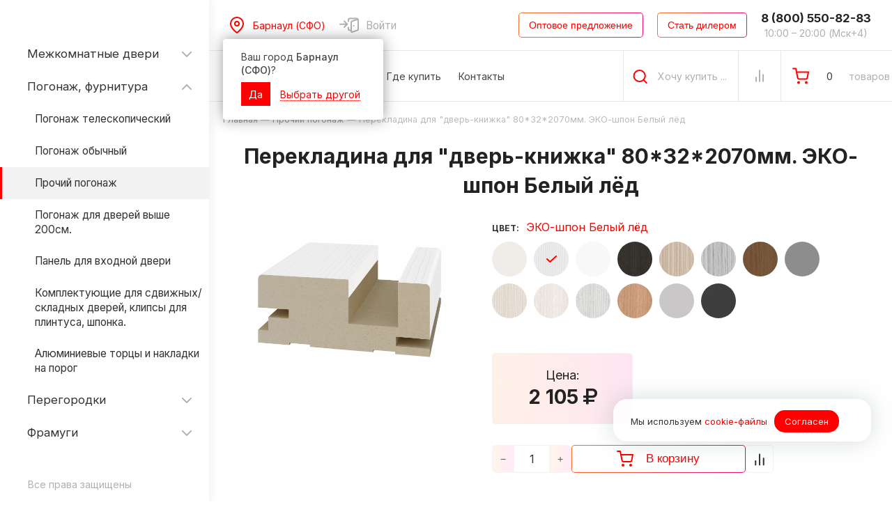

--- FILE ---
content_type: text/html; charset=UTF-8
request_url: https://optimaporte.ru/shop/soputstvuyushhie-tovary/pogonazhnye-izdeliya-porog-adaptery-dekorplanki-plintus/perekladina-dlya-dver-knizhka-80322070mm-eko-shpon-belyj-lyod/
body_size: 29523
content:
<!DOCTYPE HTML>
<html data-test  xmlns="http://www.w3.org/1999/xhtml"
        prefix=
        "og: http://ogp.me/ns#
            fb: http://ogp.me/ns/fb#
            product: http://ogp.me/ns/product#">
<head>
    <!-- Google Tag Manager -->
<script async defer>(function(w,d,s,l,i){w[l]=w[l]||[];w[l].push({'gtm.start':
new Date().getTime(),event:'gtm.js'});var f=d.getElementsByTagName(s)[0],
j=d.createElement(s),dl=l!='dataLayer'?'&l='+l:'';j.async=true;j.src=
'https://www.googletagmanager.com/gtm.js?id='+i+dl;f.parentNode.insertBefore(j,f);
})(window,document,'script','dataLayer','GTM-TRCMJ99');</script>
<!-- End Google Tag Manager -->
            <title>Купить Перекладина для &quot;дверь-книжка&quot; 80*32*2070мм. ЭКО-шпон Белый лёд на заказ в России</title>
        <meta name="description" content="У нас вы можете приобрести Перекладина для &quot;дверь-книжка&quot; 80*32*2070мм. ЭКО-шпон Белый лёд по выгодным ценам с доставкой по России. Для получения более подробной информации звоните или пишите нам на почту!" />
    <meta name="keywords" content="Перекладина для &quot;дверь-книжка&quot; 80*32*2070мм. ЭКО-шпон Белый лёд" />
    <meta content="text/html; charset=UTF-8" http-equiv="Content-Type" />
    <meta name="viewport" content="width=device-width, initial-scale=1.0">
    <meta http-equiv="X-UA-Compatible" content="IE=edge" />
    <meta name="format-detection" content="telephone=no" />
    <meta name="author" lang="ru" content="https://www.btb.su" />
    <meta name="format-detection" content="address=no" />
    <meta name="apple-mobile-web-app-status-bar-style" content="default"/>
    <meta name="theme-color" content="#F2F2F2"/>
    <meta name="msapplication-navbutton-color" content="#F2F2F2"/>
    <link rel="icon" sizes="192x192" href="/upload/favicon/site_1.png"/>
    <meta name="yandex-verification" content="74919d09d0079408" />
    
    
    
    <meta property="og:title" content="Купить Перекладина для &quot;дверь-книжка&quot; 80*32*2070мм. ЭКО-шпон Белый лёд на заказ в России" />
		<meta property="og:description" content="У нас вы можете приобрести Перекладина для &quot;дверь-книжка&quot; 80*32*2070мм. ЭКО-шпон Белый лёд по выгодным ценам с доставкой по России. Для получения более подробной информации звоните или пишите нам на почту!" />
		<meta property="og:url" content="https://optimaporte.ru/shop/soputstvuyushhie-tovary/pogonazhnye-izdeliya-porog-adaptery-dekorplanki-plintus/perekladina-dlya-dver-knizhka-80322070mm-eko-shpon-belyj-lyod/" />
		<meta property="og:site_name" content="OPTIMA PORTE" />
		<meta property="og:image" content="https://optimaporte.ru/img/logo-og.jpg" />
		<meta property="og:type" content="website" />
		<link rel="stylesheet" type="text/css" href="/templates/template1/style.css?1768459696">
<link rel="stylesheet" type="text/css" href="/templates/template72/style.css?1765420880">

    <!--script>
    //функция прелоадера
     function outNum(num, elem) {
        let time = 1500;
        let step = 1; 
        let e = document.querySelector('#preloader .pre_process');
        n = 0;
        let t = Math.round(time/(num/step));
        let interval = setInterval(() => {
            n = n + step;
            if(n == num) {
                $('#preloader').fadeOut();
                  clearInterval(interval);
             }
        e.innerHTML = n;
                    },
      t);
    };
    </script-->
    <script>
        window.dataLayer = window.dataLayer || [];
    </script>
    <link rel="canonical" href="https://optimaporte.ru/shop/soputstvuyushhie-tovary/pogonazhnye-izdeliya-porog-adaptery-dekorplanki-plintus/perekladina-dlya-dver-knizhka-80322070mm-eko-shpon-belyj-lyod/"/>
    <link rel="shortcut icon" href="/favicon.ico" />
    <link href="/css/font-awesome.min.css" rel="stylesheet">

    <script src="/js/jquery.min.js"></script>
    <script type="text/javascript">
        var sitekey = '6LcLWtwhAAAAAME5GObREmmc4r3se7vIIbBlhF9Y';
    </script>

    
</head>
<body class="pageBody">
    <!-- Google Tag Manager (noscript) -->
<noscript><iframe src="https://www.googletagmanager.com/ns.html?id=GTM-TRCMJ99"
height="0" width="0" style="display:none;visibility:hidden"></iframe></noscript>
<!-- End Google Tag Manager (noscript) -->

<!--div id="preloader">
    <div class="preload_block">
        <div class="preload_img" style="background-image: url('/img/preload_dor.png'); background-position: 0 0;">
        </div>
        <div class="preload_text">
            <span class="pre_text">Загрузка сайта</span>
            <span class="pre_process">0</span> %
        </div>
    </div>
</div-->
<!--script>
    outNum(100, '#preloader .pre_process');
</script-->
<section class="left_menu">
    <svg class="mobile_x" xmlns="http://www.w3.org/2000/svg" width="40" height="40" viewBox="0 0 40 40" fill="none">
        <path d="M26 14L14 26" stroke="white" stroke-width="2" stroke-linecap="round" stroke-linejoin="round"/>
        <path d="M14 14L26 26" stroke="white" stroke-width="2" stroke-linecap="round" stroke-linejoin="round"/>
    </svg>
    <div class="menu_logo">
        <a class='hover_logo' href='/'><img src='/images/logo_left_menu.svg' alt='optima porte'></a>		<span class="line"></span>
		<p>Официальный сайт производителя</p>
	</div>
	<div class="pc_cat_left">
        

<div class="left_menu_cat">
  <ul class="catalog-link">
    <li class="sub first_lvl">
      <span class="shop_cat_btn">
        <div class="name_group">Межкомнатные двери</div>
        <span class="svg">
          <svg xmlns="http://www.w3.org/2000/svg" width="14" height="8" viewBox="0 0 14 8" fill="none">
            <path d="M1 1L7 7L13 1" stroke="#B0B0B0" stroke-width="2" stroke-linecap="round" stroke-linejoin="round"></path>
          </svg>
        </span>
      </span>
    </li>
    <ul class="catalog-link sub_cat">
      <li class="sub next_lvl">
        <span class="shop_cat_btn">
          <a class="name_group" href="/shop/mezhkomnatnye-dveri/parma/">Парма</a>
          <span class="svg">
            <svg xmlns="http://www.w3.org/2000/svg" width="14" height="8" viewBox="0 0 14 8" fill="none">
              <path d="M1 1L7 7L13 1" stroke="#B0B0B0" stroke-width="2" stroke-linecap="round" stroke-linejoin="round"></path>
            </svg>
          </span>
        </span>
      </li>
      <ul class="catalog-link sub_cat">
        <li class="next_lvl">
          <span class="shop_cat_btn">
            <a class="name_group" href="/shop/mezhkomnatnye-dveri/parma/parma_4011/" data-hover_img="/upload/shop_6/1/2/0/item_120860/small_item_120860.jpg">Парма_401.1</a>
          </span>
        </li>
        <li class="next_lvl">
          <span class="shop_cat_btn">
            <a class="name_group" href="/shop/mezhkomnatnye-dveri/parma/parma_4012/" data-hover_img="/upload/shop_6/1/2/1/item_121048/small_item_121048.jpg">Парма_401.2</a>
          </span>
        </li>
        <li class="next_lvl">
          <span class="shop_cat_btn">
            <a class="name_group" href="/shop/mezhkomnatnye-dveri/parma/parma_401app1-molding-alyumxrom/" data-hover_img="/upload/shop_6/1/2/1/item_121540/small_item_121540.jpg">Парма_401АПП.1 молдинг алюм.хром</a>
          </span>
        </li>
        <li class="next_lvl">
          <span class="shop_cat_btn">
            <a class="name_group" href="/shop/mezhkomnatnye-dveri/parma/parma_401app1-molding-alyumchyorn/" data-hover_img="/upload/shop_6/1/3/1/item_131003/small_item_131003.jpg">Парма_401АПП.1 молдинг алюм.чёрн.</a>
          </span>
        </li>
        <li class="next_lvl">
          <span class="shop_cat_btn">
            <a class="name_group" href="/shop/mezhkomnatnye-dveri/parma/parma_401ass2-molding-alyumxrom/" data-hover_img="/upload/shop_6/1/2/1/item_121564/small_item_121564.jpg">Парма_401АСС.2 молдинг алюм.хром</a>
          </span>
        </li>
        <li class="next_lvl">
          <span class="shop_cat_btn">
            <a class="name_group" href="/shop/mezhkomnatnye-dveri/parma/parma_401ass2-molding-alyumchyorn/" data-hover_img="/upload/shop_6/1/3/1/item_131015/small_item_131015.jpg">Парма_401АСС.2 молдинг алюм.чёрн.</a>
          </span>
        </li>
        <li class="next_lvl">
          <span class="shop_cat_btn">
            <a class="name_group" href="/shop/mezhkomnatnye-dveri/parma/parma_40211/" data-hover_img="/upload/shop_6/1/2/1/item_121604/small_item_121604.jpg">Парма_402.11</a>
          </span>
        </li>
        <li class="next_lvl">
          <span class="shop_cat_btn">
            <a class="name_group" href="/shop/mezhkomnatnye-dveri/parma/parma_40221/" data-hover_img="/upload/shop_6/1/2/1/item_121776/small_item_121776.jpg">Парма_402.21</a>
          </span>
        </li>
        <li class="next_lvl">
          <span class="shop_cat_btn">
            <a class="name_group" href="/shop/mezhkomnatnye-dveri/parma/parma_40712/" data-hover_img="/upload/shop_6/1/2/2/item_122296/small_item_122296.jpg">Парма_407.12</a>
          </span>
        </li>
        <li class="next_lvl">
          <span class="shop_cat_btn">
            <a class="name_group" href="/shop/mezhkomnatnye-dveri/parma/parma_40812/" data-hover_img="/upload/shop_6/1/2/2/item_122884/small_item_122884.jpg">Парма_408.12</a>
          </span>
        </li>
        <li class="next_lvl">
          <span class="shop_cat_btn">
            <a class="name_group" href="/shop/mezhkomnatnye-dveri/parma/parma_41211/" data-hover_img="/upload/shop_6/1/2/3/item_123384/small_item_123384.jpg">Парма_412.11</a>
          </span>
        </li>
        <li class="next_lvl">
          <span class="shop_cat_btn">
            <a class="name_group" href="/shop/mezhkomnatnye-dveri/parma/parma_41221/" data-hover_img="/upload/shop_6/1/2/3/item_123476/small_item_123476.jpg">Парма_412.21</a>
          </span>
        </li>
        <li class="next_lvl">
          <span class="shop_cat_btn">
            <a class="name_group" href="/shop/mezhkomnatnye-dveri/parma/parma_413111/" data-hover_img="/upload/shop_6/1/2/3/item_123696/small_item_123696.jpg">Парма_413.111</a>
          </span>
        </li>
        <li class="next_lvl">
          <span class="shop_cat_btn">
            <a class="name_group" href="/shop/mezhkomnatnye-dveri/parma/parma_413121/" data-hover_img="/upload/shop_6/1/2/3/item_123788/small_item_123788.jpg">Парма_413.121</a>
          </span>
        </li>
        <li class="next_lvl">
          <span class="shop_cat_btn">
            <a class="name_group" href="/shop/mezhkomnatnye-dveri/parma/parma_413212/" data-hover_img="/upload/shop_6/1/2/4/item_124040/small_item_124040.jpg">Парма_413.212</a>
          </span>
        </li>
        <li class="next_lvl">
          <span class="shop_cat_btn">
            <a class="name_group" href="/shop/mezhkomnatnye-dveri/parma/parma_413222/" data-hover_img="/upload/shop_6/1/2/4/item_124292/small_item_124292.jpg">Парма_413.222</a>
          </span>
        </li>
        <li class="next_lvl">
          <span class="shop_cat_btn">
            <a class="name_group" href="/shop/mezhkomnatnye-dveri/parma/parma_420111/" data-hover_img="/upload/shop_6/1/2/4/item_124520/small_item_124520.jpg">Парма_420.111</a>
          </span>
        </li>
        <li class="next_lvl">
          <span class="shop_cat_btn">
            <a class="name_group" href="/shop/mezhkomnatnye-dveri/parma/parma_420121/" data-hover_img="/upload/shop_6/1/2/4/item_124692/small_item_124692.jpg">Парма_420.121</a>
          </span>
        </li>
        <li class="next_lvl">
          <span class="shop_cat_btn">
            <a class="name_group" href="/shop/mezhkomnatnye-dveri/parma/parma_420211/" data-hover_img="/upload/shop_6/1/2/5/item_125184/small_item_125184.jpg">Парма_420.211</a>
          </span>
        </li>
        <li class="next_lvl">
          <span class="shop_cat_btn">
            <a class="name_group" href="/shop/mezhkomnatnye-dveri/parma/parma_420221/" data-hover_img="/upload/shop_6/1/2/5/item_125976/small_item_125976.jpg">Парма_420.221</a>
          </span>
        </li>
        <li class="next_lvl">
          <span class="shop_cat_btn">
            <a class="name_group" href="/shop/mezhkomnatnye-dveri/parma/parma_420222/" data-hover_img="/upload/shop_6/1/2/6/item_126468/small_item_126468.jpg">Парма_420.222</a>
          </span>
        </li>
        <li class="next_lvl">
          <span class="shop_cat_btn">
            <a class="name_group" href="/shop/mezhkomnatnye-dveri/parma/parma_42111/" data-hover_img="/upload/shop_6/1/2/6/item_126888/small_item_126888.jpg">Парма_421.11</a>
          </span>
        </li>
        <li class="next_lvl">
          <span class="shop_cat_btn">
            <a class="name_group" href="/shop/mezhkomnatnye-dveri/parma/parma_42121/" data-hover_img="/upload/shop_6/1/2/6/item_126992/small_item_126992.jpg">Парма_421.21</a>
          </span>
        </li>
        <li class="next_lvl">
          <span class="shop_cat_btn">
            <a class="name_group" href="/shop/mezhkomnatnye-dveri/parma/parma_42122/" data-hover_img="/upload/shop_6/1/2/7/item_127244/small_item_127244.jpg">Парма_421.22</a>
          </span>
        </li>
        <li class="next_lvl">
          <span class="shop_cat_btn">
            <a class="name_group" href="/shop/mezhkomnatnye-dveri/parma/parma_42211111/" data-hover_img="/upload/shop_6/1/2/7/item_127472/small_item_127472.jpg">Парма_422.11111</a>
          </span>
        </li>
        <li class="next_lvl">
          <span class="shop_cat_btn">
            <a class="name_group" href="/shop/mezhkomnatnye-dveri/parma/parma_42212121/" data-hover_img="/upload/shop_6/1/2/7/item_127656/small_item_127656.jpg">Парма_422.12121</a>
          </span>
        </li>
        <li class="next_lvl">
          <span class="shop_cat_btn">
            <a class="name_group" href="/shop/mezhkomnatnye-dveri/parma/parma_42222222/" data-hover_img="/upload/shop_6/1/2/8/item_128652/small_item_128652.jpg">Парма_422.22222</a>
          </span>
        </li>
        <li class="next_lvl">
          <span class="shop_cat_btn">
            <a class="name_group" href="/shop/mezhkomnatnye-dveri/parma/parma_426122/" data-hover_img="/upload/shop_6/1/2/9/item_129136/small_item_129136.jpg">Парма_426.122</a>
          </span>
        </li>
      </ul>
      <li class="sub next_lvl">
        <span class="shop_cat_btn">
          <a class="name_group" href="/shop/mezhkomnatnye-dveri/sicziliya/">Сицилия</a>
          <span class="svg">
            <svg xmlns="http://www.w3.org/2000/svg" width="14" height="8" viewBox="0 0 14 8" fill="none">
              <path d="M1 1L7 7L13 1" stroke="#B0B0B0" stroke-width="2" stroke-linecap="round" stroke-linejoin="round"></path>
            </svg>
          </span>
        </span>
      </li>
      <ul class="catalog-link sub_cat">
        <li class="next_lvl">
          <span class="shop_cat_btn">
            <a class="name_group" href="/shop/mezhkomnatnye-dveri/sicziliya/sicziliya_7011/" data-hover_img="/upload/shop_6/1/2/9/item_129532/small_item_129532.jpg">Сицилия_701.1</a>
          </span>
        </li>
        <li class="next_lvl">
          <span class="shop_cat_btn">
            <a class="name_group" href="/shop/mezhkomnatnye-dveri/sicziliya/sicziliya_70211/" data-hover_img="/upload/shop_6/1/2/9/item_129688/small_item_129688.jpg">Сицилия_702.11</a>
          </span>
        </li>
        <li class="next_lvl">
          <span class="shop_cat_btn">
            <a class="name_group" href="/shop/mezhkomnatnye-dveri/sicziliya/sicziliya_70221/" data-hover_img="/upload/shop_6/1/2/9/item_129915/small_item_129915.jpg">Сицилия_702.21</a>
          </span>
        </li>
        <li class="next_lvl">
          <span class="shop_cat_btn">
            <a class="name_group" href="/shop/mezhkomnatnye-dveri/sicziliya/sicziliya_71012/" data-hover_img="/upload/shop_6/1/3/0/item_130451/small_item_130451.jpg">Сицилия_710.12</a>
          </span>
        </li>
        <li class="next_lvl">
          <span class="shop_cat_btn">
            <a class="name_group" href="/shop/mezhkomnatnye-dveri/sicziliya/sicziliya_71112/" data-hover_img="/upload/shop_6/1/3/0/item_130751/small_item_130751.jpg">Сицилия_711.12</a>
          </span>
        </li>
        <li class="next_lvl">
          <span class="shop_cat_btn">
            <a class="name_group" href="/shop/mezhkomnatnye-dveri/sicziliya/sicziliya_71212/" data-hover_img="/upload/shop_6/7/8/9/item_78996/small_item_78996.jpg">Сицилия_712.12</a>
          </span>
        </li>
        <li class="next_lvl">
          <span class="shop_cat_btn">
            <a class="name_group" href="/shop/mezhkomnatnye-dveri/sicziliya/sicziliya_72011/" data-hover_img="/upload/shop_6/7/9/2/item_79256/small_item_79256.jpg">Сицилия_720.11</a>
          </span>
        </li>
        <li class="next_lvl">
          <span class="shop_cat_btn">
            <a class="name_group" href="/shop/mezhkomnatnye-dveri/sicziliya/sicziliya_72021/" data-hover_img="/upload/shop_6/7/9/3/item_79324/small_item_79324.jpg">Сицилия_720.21</a>
          </span>
        </li>
        <li class="next_lvl">
          <span class="shop_cat_btn">
            <a class="name_group" href="/shop/mezhkomnatnye-dveri/sicziliya/sicziliya_72111/" data-hover_img="/upload/shop_6/7/9/4/item_79424/small_item_79424.jpg">Сицилия_721.11</a>
          </span>
        </li>
        <li class="next_lvl">
          <span class="shop_cat_btn">
            <a class="name_group" href="/shop/mezhkomnatnye-dveri/sicziliya/sicziliya_72121/" data-hover_img="/upload/shop_6/7/9/4/item_79492/small_item_79492.jpg">Сицилия_721.21</a>
          </span>
        </li>
        <li class="next_lvl">
          <span class="shop_cat_btn">
            <a class="name_group" href="/shop/mezhkomnatnye-dveri/sicziliya/sicziliya_72211/" data-hover_img="/upload/shop_6/7/9/5/item_79592/small_item_79592.jpg">Сицилия_722.11</a>
          </span>
        </li>
        <li class="next_lvl">
          <span class="shop_cat_btn">
            <a class="name_group" href="/shop/mezhkomnatnye-dveri/sicziliya/sicziliya_72221/" data-hover_img="/upload/shop_6/7/9/6/item_79660/small_item_79660.jpg">Сицилия_722.21</a>
          </span>
        </li>
        <li class="next_lvl">
          <span class="shop_cat_btn">
            <a class="name_group" href="/shop/mezhkomnatnye-dveri/sicziliya/sicziliya_72321/" data-hover_img="/upload/shop_6/7/9/7/item_79772/small_item_79772.jpg">Сицилия_723.21</a>
          </span>
        </li>
        <li class="next_lvl">
          <span class="shop_cat_btn">
            <a class="name_group" href="/shop/mezhkomnatnye-dveri/sicziliya/sicziliya_730111/" data-hover_img="/upload/shop_6/7/9/8/item_79832/small_item_79832.jpg">Сицилия_730.111</a>
          </span>
        </li>
        <li class="next_lvl">
          <span class="shop_cat_btn">
            <a class="name_group" href="/shop/mezhkomnatnye-dveri/sicziliya/sicziliya_730121/" data-hover_img="/upload/shop_6/7/9/9/item_79900/small_item_79900.jpg">Сицилия_730.121</a>
          </span>
        </li>
        <li class="next_lvl">
          <span class="shop_cat_btn">
            <a class="name_group" href="/shop/mezhkomnatnye-dveri/sicziliya/sicziliya_731111/" data-hover_img="/upload/shop_6/8/0/0/item_80000/small_item_80000.jpg">Сицилия_731.111</a>
          </span>
        </li>
        <li class="next_lvl">
          <span class="shop_cat_btn">
            <a class="name_group" href="/shop/mezhkomnatnye-dveri/sicziliya/sicziliya_731121/" data-hover_img="/upload/shop_6/8/0/0/item_80060/small_item_80060.jpg">Сицилия_731.121</a>
          </span>
        </li>
        <li class="next_lvl">
          <span class="shop_cat_btn">
            <a class="name_group" href="/shop/mezhkomnatnye-dveri/sicziliya/sicziliya_732111/" data-hover_img="/upload/shop_6/8/0/1/item_80116/small_item_80116.jpg">Сицилия_732.111</a>
          </span>
        </li>
        <li class="next_lvl">
          <span class="shop_cat_btn">
            <a class="name_group" href="/shop/mezhkomnatnye-dveri/sicziliya/sicziliya_732121/" data-hover_img="/upload/shop_6/8/0/1/item_80156/small_item_80156.jpg">Сицилия_732.121</a>
          </span>
        </li>
      </ul>
      <li class="sub next_lvl">
        <span class="shop_cat_btn">
          <a class="name_group" href="/shop/mezhkomnatnye-dveri/toskana/">Тоскана</a>
          <span class="svg">
            <svg xmlns="http://www.w3.org/2000/svg" width="14" height="8" viewBox="0 0 14 8" fill="none">
              <path d="M1 1L7 7L13 1" stroke="#B0B0B0" stroke-width="2" stroke-linecap="round" stroke-linejoin="round"></path>
            </svg>
          </span>
        </span>
      </li>
      <ul class="catalog-link sub_cat">
        <li class="next_lvl">
          <span class="shop_cat_btn">
            <a class="name_group" href="/shop/mezhkomnatnye-dveri/toskana/toskana_neo_601s21/" data-hover_img="/upload/shop_6/2/3/5/item_235032/small_item_235032.jpg">Тоскана_Neo_601С.21</a>
          </span>
        </li>
        <li class="next_lvl">
          <span class="shop_cat_btn">
            <a class="name_group" href="/shop/mezhkomnatnye-dveri/toskana/toskana_neo_602s2121/" data-hover_img="/upload/shop_6/2/3/5/item_235344/small_item_235344.jpg">Тоскана_Neo_602С.2121</a>
          </span>
        </li>
        <li class="next_lvl">
          <span class="shop_cat_btn">
            <a class="name_group" href="/shop/mezhkomnatnye-dveri/toskana/toskana_neo_6011/" data-hover_img="/upload/shop_6/2/2/7/item_227115/small_item_227115.jpg">Тоскана_Neo_601.1</a>
          </span>
        </li>
        <li class="next_lvl">
          <span class="shop_cat_btn">
            <a class="name_group" href="/shop/mezhkomnatnye-dveri/toskana/toskana_neo_60211/" data-hover_img="/upload/shop_6/2/2/7/item_227211/small_item_227211.jpg">Тоскана_Neo_602.11</a>
          </span>
        </li>
        <li class="next_lvl">
          <span class="shop_cat_btn">
            <a class="name_group" href="/shop/mezhkomnatnye-dveri/toskana/toskana_neo_60221/" data-hover_img="/upload/shop_6/2/2/7/item_227489/small_item_227489.jpg">Тоскана_Neo_602.21</a>
          </span>
        </li>
        <li class="next_lvl">
          <span class="shop_cat_btn">
            <a class="name_group" href="/shop/mezhkomnatnye-dveri/toskana/toskana_neo_630111/" data-hover_img="/upload/shop_6/2/2/8/item_228495/small_item_228495.jpg">Тоскана_Neo_630.111</a>
          </span>
        </li>
        <li class="next_lvl">
          <span class="shop_cat_btn">
            <a class="name_group" href="/shop/mezhkomnatnye-dveri/toskana/toskana_neo_630221/" data-hover_img="/upload/shop_6/2/2/8/item_228759/small_item_228759.jpg">Тоскана_Neo_630.221</a>
          </span>
        </li>
        <li class="next_lvl">
          <span class="shop_cat_btn">
            <a class="name_group" href="/shop/mezhkomnatnye-dveri/toskana/toskana_neo_631111/" data-hover_img="/upload/shop_6/2/3/0/item_230038/small_item_230038.jpg">Тоскана_Neo_631.111</a>
          </span>
        </li>
        <li class="next_lvl">
          <span class="shop_cat_btn">
            <a class="name_group" href="/shop/mezhkomnatnye-dveri/toskana/toskana_neo_631121/" data-hover_img="/upload/shop_6/2/3/0/item_230303/small_item_230303.jpg">Тоскана_Neo_631.121</a>
          </span>
        </li>
        <li class="next_lvl">
          <span class="shop_cat_btn">
            <a class="name_group" href="/shop/mezhkomnatnye-dveri/toskana/toskana_neo_631211/" data-hover_img="/upload/shop_6/2/3/1/item_231407/small_item_231407.jpg">Тоскана_Neo_631.211</a>
          </span>
        </li>
        <li class="next_lvl">
          <span class="shop_cat_btn">
            <a class="name_group" href="/shop/mezhkomnatnye-dveri/toskana/toskana_neo_631221/" data-hover_img="/upload/shop_6/2/3/2/item_232511/small_item_232511.jpg">Тоскана_Neo_631.221</a>
          </span>
        </li>
        <li class="next_lvl">
          <span class="shop_cat_btn">
            <a class="name_group" href="/shop/mezhkomnatnye-dveri/toskana/toskana_neo_64011/" data-hover_img="/upload/shop_6/2/3/3/item_233447/small_item_233447.jpg">Тоскана_Neo_640.11</a>
          </span>
        </li>
        <li class="next_lvl">
          <span class="shop_cat_btn">
            <a class="name_group" href="/shop/mezhkomnatnye-dveri/toskana/toskana_neo_64021/" data-hover_img="/upload/shop_6/2/3/3/item_233725/small_item_233725.jpg">Тоскана_Neo_640.21</a>
          </span>
        </li>
        <li class="next_lvl">
          <span class="shop_cat_btn">
            <a class="name_group" href="/shop/mezhkomnatnye-dveri/toskana/toskana_6011/" data-hover_img="/upload/shop_6/2/1/8/item_218041/small_item_218041.jpg">Тоскана_601.1</a>
          </span>
        </li>
        <li class="next_lvl">
          <span class="shop_cat_btn">
            <a class="name_group" href="/shop/mezhkomnatnye-dveri/toskana/toskana_6011-baget/" data-hover_img="/upload/shop_6/2/1/8/item_218137/small_item_218137.jpg">Тоскана_601.1 багет</a>
          </span>
        </li>
        <li class="next_lvl">
          <span class="shop_cat_btn">
            <a class="name_group" href="/shop/mezhkomnatnye-dveri/toskana/toskana_601s21/" data-hover_img="/upload/shop_6/2/1/9/item_219373/small_item_219373.jpg">Тоскана_601С.21</a>
          </span>
        </li>
        <li class="next_lvl">
          <span class="shop_cat_btn">
            <a class="name_group" href="/shop/mezhkomnatnye-dveri/toskana/toskana_60211/" data-hover_img="/upload/shop_6/8/0/2/item_80264/small_item_80264.jpg">Тоскана_602.11</a>
          </span>
        </li>
        <li class="next_lvl">
          <span class="shop_cat_btn">
            <a class="name_group" href="/shop/mezhkomnatnye-dveri/toskana/toskana_60211-baget/" data-hover_img="/upload/shop_6/1/5/5/item_155302/small_item_155302.jpg">Тоскана_602.11 багет</a>
          </span>
        </li>
        <li class="next_lvl">
          <span class="shop_cat_btn">
            <a class="name_group" href="/shop/mezhkomnatnye-dveri/toskana/toskana_60221/" data-hover_img="/upload/shop_6/8/0/6/item_80696/small_item_80696.jpg">Тоскана_602.21</a>
          </span>
        </li>
        <li class="next_lvl">
          <span class="shop_cat_btn">
            <a class="name_group" href="/shop/mezhkomnatnye-dveri/toskana/toskana_60221-baget/" data-hover_img="/upload/shop_6/1/5/5/item_155394/small_item_155394.jpg">Тоскана_602.21 багет</a>
          </span>
        </li>
        <li class="next_lvl">
          <span class="shop_cat_btn">
            <a class="name_group" href="/shop/mezhkomnatnye-dveri/toskana/toskana_602u11/" data-hover_img="/upload/shop_6/8/1/4/item_81422/small_item_81422.jpg">Тоскана_602U.11</a>
          </span>
        </li>
        <li class="next_lvl">
          <span class="shop_cat_btn">
            <a class="name_group" href="/shop/mezhkomnatnye-dveri/toskana/toskana_602u21/" data-hover_img="/upload/shop_6/8/1/5/item_81588/small_item_81588.jpg">Тоскана_602U.21</a>
          </span>
        </li>
        <li class="next_lvl">
          <span class="shop_cat_btn">
            <a class="name_group" href="/shop/mezhkomnatnye-dveri/toskana/toskana_602s2121/" data-hover_img="/upload/shop_6/1/8/5/item_185504/small_item_185504.jpg">Тоскана_602С.2121</a>
          </span>
        </li>
        <li class="next_lvl">
          <span class="shop_cat_btn">
            <a class="name_group" href="/shop/mezhkomnatnye-dveri/toskana/toskana_630111/" data-hover_img="/upload/shop_6/8/2/1/item_82132/small_item_82132.jpg">Тоскана_630.111</a>
          </span>
        </li>
        <li class="next_lvl">
          <span class="shop_cat_btn">
            <a class="name_group" href="/shop/mezhkomnatnye-dveri/toskana/toskana_630111-baget/" data-hover_img="/upload/shop_6/1/5/5/item_155614/small_item_155614.jpg">Тоскана_630.111 багет</a>
          </span>
        </li>
        <li class="next_lvl">
          <span class="shop_cat_btn">
            <a class="name_group" href="/shop/mezhkomnatnye-dveri/toskana/toskana_630221/" data-hover_img="/upload/shop_6/8/4/5/item_84536/small_item_84536.jpg">Тоскана_630.221</a>
          </span>
        </li>
        <li class="next_lvl">
          <span class="shop_cat_btn">
            <a class="name_group" href="/shop/mezhkomnatnye-dveri/toskana/toskana_630221-baget/" data-hover_img="/upload/shop_6/1/5/5/item_155846/small_item_155846.jpg">Тоскана_630.221 багет</a>
          </span>
        </li>
        <li class="next_lvl">
          <span class="shop_cat_btn">
            <a class="name_group" href="/shop/mezhkomnatnye-dveri/toskana/toskana_631111/" data-hover_img="/upload/shop_6/8/5/3/item_85360/small_item_85360.jpg">Тоскана_631.111</a>
          </span>
        </li>
        <li class="next_lvl">
          <span class="shop_cat_btn">
            <a class="name_group" href="/shop/mezhkomnatnye-dveri/toskana/toskana_631111-baget/" data-hover_img="/upload/shop_6/1/5/5/item_155992/small_item_155992.jpg">Тоскана_631.111 багет</a>
          </span>
        </li>
        <li class="next_lvl">
          <span class="shop_cat_btn">
            <a class="name_group" href="/shop/mezhkomnatnye-dveri/toskana/toskana_631121/" data-hover_img="/upload/shop_6/8/5/9/item_85988/small_item_85988.jpg">Тоскана_631.121</a>
          </span>
        </li>
        <li class="next_lvl">
          <span class="shop_cat_btn">
            <a class="name_group" href="/shop/mezhkomnatnye-dveri/toskana/toskana_631121-baget/" data-hover_img="/upload/shop_6/1/5/6/item_156082/small_item_156082.jpg">Тоскана_631.121 багет</a>
          </span>
        </li>
        <li class="next_lvl">
          <span class="shop_cat_btn">
            <a class="name_group" href="/shop/mezhkomnatnye-dveri/toskana/toskana_631211/" data-hover_img="/upload/shop_6/8/6/3/item_86336/small_item_86336.jpg">Тоскана_631.211</a>
          </span>
        </li>
        <li class="next_lvl">
          <span class="shop_cat_btn">
            <a class="name_group" href="/shop/mezhkomnatnye-dveri/toskana/toskana_631211-baget/" data-hover_img="/upload/shop_6/1/5/6/item_156142/small_item_156142.jpg">Тоскана_631.211 багет</a>
          </span>
        </li>
        <li class="next_lvl">
          <span class="shop_cat_btn">
            <a class="name_group" href="/shop/mezhkomnatnye-dveri/toskana/toskana_631221/" data-hover_img="/upload/shop_6/8/6/6/item_86656/small_item_86656.jpg">Тоскана_631.221</a>
          </span>
        </li>
        <li class="next_lvl">
          <span class="shop_cat_btn">
            <a class="name_group" href="/shop/mezhkomnatnye-dveri/toskana/toskana_631221-baget/" data-hover_img="/upload/shop_6/1/5/6/item_156202/small_item_156202.jpg">Тоскана_631.221 багет</a>
          </span>
        </li>
        <li class="next_lvl">
          <span class="shop_cat_btn">
            <a class="name_group" href="/shop/mezhkomnatnye-dveri/toskana/toskana_64011/" data-hover_img="/upload/shop_6/8/6/8/item_86822/small_item_86822.jpg">Тоскана_640.11</a>
          </span>
        </li>
        <li class="next_lvl">
          <span class="shop_cat_btn">
            <a class="name_group" href="/shop/mezhkomnatnye-dveri/toskana/toskana_64011-baget/" data-hover_img="/upload/shop_6/1/9/5/item_195831/small_item_195831.jpg">Тоскана_640.11 багет</a>
          </span>
        </li>
        <li class="next_lvl">
          <span class="shop_cat_btn">
            <a class="name_group" href="/shop/mezhkomnatnye-dveri/toskana/toskana_64021/" data-hover_img="/upload/shop_6/8/6/9/item_86932/small_item_86932.jpg">Тоскана_640.21</a>
          </span>
        </li>
        <li class="next_lvl">
          <span class="shop_cat_btn">
            <a class="name_group" href="/shop/mezhkomnatnye-dveri/toskana/toskana_64021-baget/" data-hover_img="/upload/shop_6/1/9/6/item_196095/small_item_196095.jpg">Тоскана_640.21 багет</a>
          </span>
        </li>
        <li class="next_lvl">
          <span class="shop_cat_btn">
            <a class="name_group" href="/shop/mezhkomnatnye-dveri/toskana/toskana_6412221/" data-hover_img="/upload/shop_6/8/7/1/item_87108/small_item_87108.jpg">Тоскана_641.2221</a>
          </span>
        </li>
        <li class="next_lvl">
          <span class="shop_cat_btn">
            <a class="name_group" href="/shop/mezhkomnatnye-dveri/toskana/toskana_6422221/" data-hover_img="/upload/shop_6/8/7/2/item_87264/small_item_87264.jpg">Тоскана_642.2221</a>
          </span>
        </li>
      </ul>
      <li class="sub next_lvl">
        <span class="shop_cat_btn">
          <a class="name_group" href="/shop/mezhkomnatnye-dveri/turin/">Турин</a>
          <span class="svg">
            <svg xmlns="http://www.w3.org/2000/svg" width="14" height="8" viewBox="0 0 14 8" fill="none">
              <path d="M1 1L7 7L13 1" stroke="#B0B0B0" stroke-width="2" stroke-linecap="round" stroke-linejoin="round"></path>
            </svg>
          </span>
        </span>
      </li>
      <ul class="catalog-link sub_cat">
        <li class="next_lvl">
          <span class="shop_cat_btn">
            <a class="name_group" href="/shop/mezhkomnatnye-dveri/turin/turin_neo_5011/" data-hover_img="/upload/shop_6/2/1/9/item_219768/small_item_219768.jpg">Турин_Neo_501.1</a>
          </span>
        </li>
        <li class="next_lvl">
          <span class="shop_cat_btn">
            <a class="name_group" href="/shop/mezhkomnatnye-dveri/turin/turin_neo_5012/" data-hover_img="/upload/shop_6/2/2/0/item_220046/small_item_220046.jpg">Турин_Neo_501.2</a>
          </span>
        </li>
        <li class="next_lvl">
          <span class="shop_cat_btn">
            <a class="name_group" href="/shop/mezhkomnatnye-dveri/turin/turin_neo_50211/" data-hover_img="/upload/shop_6/2/2/1/item_221052/small_item_221052.jpg">Турин_Neo_502.11</a>
          </span>
        </li>
        <li class="next_lvl">
          <span class="shop_cat_btn">
            <a class="name_group" href="/shop/mezhkomnatnye-dveri/turin/turin_neo_50221/" data-hover_img="/upload/shop_6/2/2/1/item_221330/small_item_221330.jpg">Турин_Neo_502.21</a>
          </span>
        </li>
        <li class="next_lvl">
          <span class="shop_cat_btn">
            <a class="name_group" href="/shop/mezhkomnatnye-dveri/turin/turin_neo_530111/" data-hover_img="/upload/shop_6/2/2/2/item_222336/small_item_222336.jpg">Турин_Neo_530.111</a>
          </span>
        </li>
        <li class="next_lvl">
          <span class="shop_cat_btn">
            <a class="name_group" href="/shop/mezhkomnatnye-dveri/turin/turin_neo_530121/" data-hover_img="/upload/shop_6/2/2/2/item_222600/small_item_222600.jpg">Турин_Neo_530.121</a>
          </span>
        </li>
        <li class="next_lvl">
          <span class="shop_cat_btn">
            <a class="name_group" href="/shop/mezhkomnatnye-dveri/turin/turin_neo_530221/" data-hover_img="/upload/shop_6/2/2/3/item_223704/small_item_223704.jpg">Турин_Neo_530.221</a>
          </span>
        </li>
        <li class="next_lvl">
          <span class="shop_cat_btn">
            <a class="name_group" href="/shop/mezhkomnatnye-dveri/turin/turin_neo_530222/" data-hover_img="/upload/shop_6/2/2/4/item_224808/small_item_224808.jpg">Турин_Neo_530.222</a>
          </span>
        </li>
        <li class="next_lvl">
          <span class="shop_cat_btn">
            <a class="name_group" href="/shop/mezhkomnatnye-dveri/turin/turin_neo_540pf11/" data-hover_img="/upload/shop_6/2/2/5/item_225744/small_item_225744.jpg">Турин_Neo_540ПФ.11</a>
          </span>
        </li>
        <li class="next_lvl">
          <span class="shop_cat_btn">
            <a class="name_group" href="/shop/mezhkomnatnye-dveri/turin/turin_neo_540pf21/" data-hover_img="/upload/shop_6/2/2/6/item_226022/small_item_226022.jpg">Турин_Neo_540ПФ.21</a>
          </span>
        </li>
        <li class="next_lvl">
          <span class="shop_cat_btn">
            <a class="name_group" href="/shop/mezhkomnatnye-dveri/turin/turin_5011/" data-hover_img="/upload/shop_6/8/7/4/item_87412/small_item_87412.jpg">Турин_501.1</a>
          </span>
        </li>
        <li class="next_lvl">
          <span class="shop_cat_btn">
            <a class="name_group" href="/shop/mezhkomnatnye-dveri/turin/turin_5012/" data-hover_img="/upload/shop_6/8/7/6/item_87616/small_item_87616.jpg">Турин_501.2</a>
          </span>
        </li>
        <li class="next_lvl">
          <span class="shop_cat_btn">
            <a class="name_group" href="/shop/mezhkomnatnye-dveri/turin/turin_501app1-molding-alyumxrom/" data-hover_img="/upload/shop_6/8/8/2/item_88204/small_item_88204.jpg">Турин_501AПП.1 молдинг алюм.хром</a>
          </span>
        </li>
        <li class="next_lvl">
          <span class="shop_cat_btn">
            <a class="name_group" href="/shop/mezhkomnatnye-dveri/turin/turin_501app1-molding-alyumchyorn/" data-hover_img="/upload/shop_6/1/3/1/item_131247/small_item_131247.jpg">Турин_501AПП.1 молдинг алюм.чёрн.</a>
          </span>
        </li>
        <li class="next_lvl">
          <span class="shop_cat_btn">
            <a class="name_group" href="/shop/mezhkomnatnye-dveri/turin/turin_501ass2-molding-alyumxrom/" data-hover_img="/upload/shop_6/8/8/4/item_88496/small_item_88496.jpg">Турин_501АСС.2 молдинг алюм.хром</a>
          </span>
        </li>
        <li class="next_lvl">
          <span class="shop_cat_btn">
            <a class="name_group" href="/shop/mezhkomnatnye-dveri/turin/turin_501ass2-molding-alyumchyorn/" data-hover_img="/upload/shop_6/1/3/1/item_131419/small_item_131419.jpg">Турин_501АСС.2 молдинг алюм.чёрн.</a>
          </span>
        </li>
        <li class="next_lvl">
          <span class="shop_cat_btn">
            <a class="name_group" href="/shop/mezhkomnatnye-dveri/turin/turin_50211/" data-hover_img="/upload/shop_6/8/9/4/item_89416/small_item_89416.jpg">Турин_502.11</a>
          </span>
        </li>
        <li class="next_lvl">
          <span class="shop_cat_btn">
            <a class="name_group" href="/shop/mezhkomnatnye-dveri/turin/turin_50221/" data-hover_img="/upload/shop_6/8/9/6/item_89605/small_item_89605.jpg">Турин_502.21</a>
          </span>
        </li>
        <li class="next_lvl">
          <span class="shop_cat_btn">
            <a class="name_group" href="/shop/mezhkomnatnye-dveri/turin/turin_502app11-molding-alyumxrom/" data-hover_img="/upload/shop_6/2/0/2/item_202618/small_item_202618.jpg">Турин_502АПП.11 молдинг алюм.хром</a>
          </span>
        </li>
        <li class="next_lvl">
          <span class="shop_cat_btn">
            <a class="name_group" href="/shop/mezhkomnatnye-dveri/turin/turin_502app11-molding-alyumchyorn/" data-hover_img="/upload/shop_6/2/0/2/item_202522/small_item_202522.jpg">Турин_502АПП.11 молдинг алюм.чёрн.</a>
          </span>
        </li>
        <li class="next_lvl">
          <span class="shop_cat_btn">
            <a class="name_group" href="/shop/mezhkomnatnye-dveri/turin/turin_502u11/" data-hover_img="/upload/shop_6/9/0/1/item_90119/small_item_90119.jpg">Турин_502U.11</a>
          </span>
        </li>
        <li class="next_lvl">
          <span class="shop_cat_btn">
            <a class="name_group" href="/shop/mezhkomnatnye-dveri/turin/turin_502u21/" data-hover_img="/upload/shop_6/9/0/3/item_90307/small_item_90307.jpg">Турин_502U.21</a>
          </span>
        </li>
        <li class="next_lvl">
          <span class="shop_cat_btn">
            <a class="name_group" href="/shop/mezhkomnatnye-dveri/turin/turin_50512/" data-hover_img="/upload/shop_6/9/0/8/item_90895/small_item_90895.jpg">Турин_505.12</a>
          </span>
        </li>
        <li class="next_lvl">
          <span class="shop_cat_btn">
            <a class="name_group" href="/shop/mezhkomnatnye-dveri/turin/turin_505apc12-molding-alyumxrom/" data-hover_img="/upload/shop_6/9/1/4/item_91481/small_item_91481.jpg">Турин_505AПC.12 молдинг алюм.хром</a>
          </span>
        </li>
        <li class="next_lvl">
          <span class="shop_cat_btn">
            <a class="name_group" href="/shop/mezhkomnatnye-dveri/turin/turin_505apc12-molding-alyumchyorn/" data-hover_img="/upload/shop_6/1/3/1/item_131925/small_item_131925.jpg">Турин_505AПC.12 молдинг алюм.чёрн.</a>
          </span>
        </li>
        <li class="next_lvl">
          <span class="shop_cat_btn">
            <a class="name_group" href="/shop/mezhkomnatnye-dveri/turin/turin_50612/" data-hover_img="/upload/shop_6/9/2/6/item_92635/small_item_92635.jpg">Турин_506.12</a>
          </span>
        </li>
        <li class="next_lvl">
          <span class="shop_cat_btn">
            <a class="name_group" href="/shop/mezhkomnatnye-dveri/turin/turin_506u112/" data-hover_img="/upload/shop_6/9/3/1/item_93199/small_item_93199.jpg">Турин_506У.112</a>
          </span>
        </li>
        <li class="next_lvl">
          <span class="shop_cat_btn">
            <a class="name_group" href="/shop/mezhkomnatnye-dveri/turin/turin_50712/" data-hover_img="/upload/shop_6/9/3/6/item_93667/small_item_93667.jpg">Турин_507.12</a>
          </span>
        </li>
        <li class="next_lvl">
          <span class="shop_cat_btn">
            <a class="name_group" href="/shop/mezhkomnatnye-dveri/turin/turin_50812/" data-hover_img="/upload/shop_6/9/4/2/item_94249/small_item_94249.jpg">Турин_508.12</a>
          </span>
        </li>
        <li class="next_lvl">
          <span class="shop_cat_btn">
            <a class="name_group" href="/shop/mezhkomnatnye-dveri/turin/turin_508u112/" data-hover_img="/upload/shop_6/9/4/8/item_94801/small_item_94801.jpg">Турин_508У.112</a>
          </span>
        </li>
        <li class="next_lvl">
          <span class="shop_cat_btn">
            <a class="name_group" href="/shop/mezhkomnatnye-dveri/turin/turin_520111/" data-hover_img="/upload/shop_6/9/5/1/item_95189/small_item_95189.jpg">Турин_520.111</a>
          </span>
        </li>
        <li class="next_lvl">
          <span class="shop_cat_btn">
            <a class="name_group" href="/shop/mezhkomnatnye-dveri/turin/turin_520121/" data-hover_img="/upload/shop_6/9/5/3/item_95373/small_item_95373.jpg">Турин_520.121</a>
          </span>
        </li>
        <li class="next_lvl">
          <span class="shop_cat_btn">
            <a class="name_group" href="/shop/mezhkomnatnye-dveri/turin/turin_520211/" data-hover_img="/upload/shop_6/9/5/8/item_95877/small_item_95877.jpg">Турин_520.211</a>
          </span>
        </li>
        <li class="next_lvl">
          <span class="shop_cat_btn">
            <a class="name_group" href="/shop/mezhkomnatnye-dveri/turin/turin_520212/" data-hover_img="/upload/shop_6/9/6/3/item_96369/small_item_96369.jpg">Турин_520.212</a>
          </span>
        </li>
        <li class="next_lvl">
          <span class="shop_cat_btn">
            <a class="name_group" href="/shop/mezhkomnatnye-dveri/turin/turin_520221/" data-hover_img="/upload/shop_6/9/6/8/item_96861/small_item_96861.jpg">Турин_520.221</a>
          </span>
        </li>
        <li class="next_lvl">
          <span class="shop_cat_btn">
            <a class="name_group" href="/shop/mezhkomnatnye-dveri/turin/turin_520222/" data-hover_img="/upload/shop_6/9/7/3/item_97353/small_item_97353.jpg">Турин_520.222</a>
          </span>
        </li>
        <li class="next_lvl">
          <span class="shop_cat_btn">
            <a class="name_group" href="/shop/mezhkomnatnye-dveri/turin/turin_52111/" data-hover_img="/upload/shop_6/9/8/1/item_98133/small_item_98133.jpg">Турин_521.11</a>
          </span>
        </li>
        <li class="next_lvl">
          <span class="shop_cat_btn">
            <a class="name_group" href="/shop/mezhkomnatnye-dveri/turin/turin_52121/" data-hover_img="/upload/shop_6/9/8/2/item_98237/small_item_98237.jpg">Турин_521.21</a>
          </span>
        </li>
        <li class="next_lvl">
          <span class="shop_cat_btn">
            <a class="name_group" href="/shop/mezhkomnatnye-dveri/turin/turin_52122/" data-hover_img="/upload/shop_6/9/8/4/item_98489/small_item_98489.jpg">Турин_521.22</a>
          </span>
        </li>
        <li class="next_lvl">
          <span class="shop_cat_btn">
            <a class="name_group" href="/shop/mezhkomnatnye-dveri/turin/turin_522111/" data-hover_img="/upload/shop_6/9/8/7/item_98709/small_item_98709.jpg">Турин_522.111</a>
          </span>
        </li>
        <li class="next_lvl">
          <span class="shop_cat_btn">
            <a class="name_group" href="/shop/mezhkomnatnye-dveri/turin/turin_522212/" data-hover_img="/upload/shop_6/9/8/8/item_98813/small_item_98813.jpg">Турин_522.212</a>
          </span>
        </li>
        <li class="next_lvl">
          <span class="shop_cat_btn">
            <a class="name_group" href="/shop/mezhkomnatnye-dveri/turin/turin_522app111-molding-alyumxrom/" data-hover_img="/upload/shop_6/9/9/0/item_99033/small_item_99033.jpg">Турин_522AПП.111 молдинг алюм.хром</a>
          </span>
        </li>
        <li class="next_lvl">
          <span class="shop_cat_btn">
            <a class="name_group" href="/shop/mezhkomnatnye-dveri/turin/turin_522app111-molding-alyumchyorn/" data-hover_img="/upload/shop_6/1/3/2/item_132595/small_item_132595.jpg">Турин_522AПП.111 молдинг алюм.чёрн.</a>
          </span>
        </li>
        <li class="next_lvl">
          <span class="shop_cat_btn">
            <a class="name_group" href="/shop/mezhkomnatnye-dveri/turin/turin_522app212-molding-alyumxrom/" data-hover_img="/upload/shop_6/9/9/1/item_99125/small_item_99125.jpg">Турин_522AПП.212 молдинг алюм.хром</a>
          </span>
        </li>
        <li class="next_lvl">
          <span class="shop_cat_btn">
            <a class="name_group" href="/shop/mezhkomnatnye-dveri/turin/turin_522app212-molding-alyumchyorn/" data-hover_img="/upload/shop_6/1/3/2/item_132687/small_item_132687.jpg">Турин_522AПП.212 молдинг алюм.чёрн.</a>
          </span>
        </li>
        <li class="next_lvl">
          <span class="shop_cat_btn">
            <a class="name_group" href="/shop/mezhkomnatnye-dveri/turin/turin_522aps212-molding-alyumxrom/" data-hover_img="/upload/shop_6/9/9/4/item_99441/small_item_99441.jpg">Турин_522АПС.212 молдинг алюм.хром</a>
          </span>
        </li>
        <li class="next_lvl">
          <span class="shop_cat_btn">
            <a class="name_group" href="/shop/mezhkomnatnye-dveri/turin/turin_522aps212-molding-alyumchyorn/" data-hover_img="/upload/shop_6/1/3/2/item_132811/small_item_132811.jpg">Турин_522АПС.212 молдинг алюм.чёрн.</a>
          </span>
        </li>
        <li class="next_lvl">
          <span class="shop_cat_btn">
            <a class="name_group" href="/shop/mezhkomnatnye-dveri/turin/turin_523111/" data-hover_img="/upload/shop_6/9/9/8/item_99825/small_item_99825.jpg">Турин_523.111</a>
          </span>
        </li>
        <li class="next_lvl">
          <span class="shop_cat_btn">
            <a class="name_group" href="/shop/mezhkomnatnye-dveri/turin/turin_523221/" data-hover_img="/upload/shop_6/9/9/9/item_99925/small_item_99925.jpg">Турин_523.221</a>
          </span>
        </li>
        <li class="next_lvl">
          <span class="shop_cat_btn">
            <a class="name_group" href="/shop/mezhkomnatnye-dveri/turin/turin_523app111-molding-alyumxrom/" data-hover_img="/upload/shop_6/1/0/0/item_100185/small_item_100185.jpg">Турин_523АПП.111 молдинг алюм.хром</a>
          </span>
        </li>
        <li class="next_lvl">
          <span class="shop_cat_btn">
            <a class="name_group" href="/shop/mezhkomnatnye-dveri/turin/turin_523app111-molding-alyumchyorn/" data-hover_img="/upload/shop_6/1/3/2/item_132991/small_item_132991.jpg">Турин_523АПП.111 молдинг алюм.чёрн.</a>
          </span>
        </li>
        <li class="next_lvl">
          <span class="shop_cat_btn">
            <a class="name_group" href="/shop/mezhkomnatnye-dveri/turin/turin_523app221-molding-alyumxrom/" data-hover_img="/upload/shop_6/1/0/0/item_100253/small_item_100253.jpg">Турин_523АПП.221 молдинг алюм.хром</a>
          </span>
        </li>
        <li class="next_lvl">
          <span class="shop_cat_btn">
            <a class="name_group" href="/shop/mezhkomnatnye-dveri/turin/turin_523app221-molding-alyumchyorn/" data-hover_img="/upload/shop_6/1/3/3/item_133059/small_item_133059.jpg">Турин_523АПП.221 молдинг алюм.чёрн.</a>
          </span>
        </li>
        <li class="next_lvl">
          <span class="shop_cat_btn">
            <a class="name_group" href="/shop/mezhkomnatnye-dveri/turin/turin_523aps221-molding-alyumxrom/" data-hover_img="/upload/shop_6/1/0/0/item_100537/small_item_100537.jpg">Турин_523АПС.221 молдинг алюм.хром</a>
          </span>
        </li>
        <li class="next_lvl">
          <span class="shop_cat_btn">
            <a class="name_group" href="/shop/mezhkomnatnye-dveri/turin/turin_523aps221-molding-alyumchyorn/" data-hover_img="/upload/shop_6/1/3/3/item_133175/small_item_133175.jpg">Турин_523АПС.221 молдинг алюм.чёрн.</a>
          </span>
        </li>
        <li class="next_lvl">
          <span class="shop_cat_btn">
            <a class="name_group" href="/shop/mezhkomnatnye-dveri/turin/turin_52421/" data-hover_img="/upload/shop_6/1/0/0/item_100885/small_item_100885.jpg">Турин_524.21</a>
          </span>
        </li>
        <li class="next_lvl">
          <span class="shop_cat_btn">
            <a class="name_group" href="/shop/mezhkomnatnye-dveri/turin/turin_524app11-molding-alyumxrom/" data-hover_img="/upload/shop_6/1/0/1/item_101137/small_item_101137.jpg">Турин_524AПП.11 молдинг алюм.хром</a>
          </span>
        </li>
        <li class="next_lvl">
          <span class="shop_cat_btn">
            <a class="name_group" href="/shop/mezhkomnatnye-dveri/turin/turin_524app11-molding-alyumchyorn/" data-hover_img="/upload/shop_6/1/3/3/item_133307/small_item_133307.jpg">Турин_524AПП.11 молдинг алюм.чёрн.</a>
          </span>
        </li>
        <li class="next_lvl">
          <span class="shop_cat_btn">
            <a class="name_group" href="/shop/mezhkomnatnye-dveri/turin/turin_524ass22-molding-alyumxrom/" data-hover_img="/upload/shop_6/1/0/1/item_101213/small_item_101213.jpg">Турин_524АСС.22 молдинг алюм.хром</a>
          </span>
        </li>
        <li class="next_lvl">
          <span class="shop_cat_btn">
            <a class="name_group" href="/shop/mezhkomnatnye-dveri/turin/turin_524ass22-molding-alyumchyorn/" data-hover_img="/upload/shop_6/1/3/3/item_133371/small_item_133371.jpg">Турин_524АСС.22 молдинг алюм.чёрн.</a>
          </span>
        </li>
        <li class="next_lvl">
          <span class="shop_cat_btn">
            <a class="name_group" href="/shop/mezhkomnatnye-dveri/turin/turin_525aps121-molding-alyumxrom/" data-hover_img="/upload/shop_6/1/0/1/item_101737/small_item_101737.jpg">Турин_525АПС.121 молдинг алюм.хром</a>
          </span>
        </li>
        <li class="next_lvl">
          <span class="shop_cat_btn">
            <a class="name_group" href="/shop/mezhkomnatnye-dveri/turin/turin_525aps121-molding-alyumchyorn/" data-hover_img="/upload/shop_6/1/3/3/item_133631/small_item_133631.jpg">Турин_525АПС.121 молдинг алюм.чёрн.</a>
          </span>
        </li>
        <li class="next_lvl">
          <span class="shop_cat_btn">
            <a class="name_group" href="/shop/mezhkomnatnye-dveri/turin/turin_526122/" data-hover_img="/upload/shop_6/1/0/2/item_102369/small_item_102369.jpg">Турин_526.122</a>
          </span>
        </li>
        <li class="next_lvl">
          <span class="shop_cat_btn">
            <a class="name_group" href="/shop/mezhkomnatnye-dveri/turin/turin_526app122-molding-alyumxrom/" data-hover_img="/upload/shop_6/1/0/3/item_103117/small_item_103117.jpg">Турин_526АПП.122 молдинг алюм.хром</a>
          </span>
        </li>
        <li class="next_lvl">
          <span class="shop_cat_btn">
            <a class="name_group" href="/shop/mezhkomnatnye-dveri/turin/turin_526app122-molding-alyumchyorn/" data-hover_img="/upload/shop_6/1/3/4/item_134063/small_item_134063.jpg">Турин_526АПП.122 молдинг алюм.чёрн.</a>
          </span>
        </li>
        <li class="next_lvl">
          <span class="shop_cat_btn">
            <a class="name_group" href="/shop/mezhkomnatnye-dveri/turin/turin_526appmax122-molding-alyumxrom/" data-hover_img="/upload/shop_6/1/0/2/item_102805/small_item_102805.jpg">Турин_526АППmax.122 молдинг алюм.хром</a>
          </span>
        </li>
        <li class="next_lvl">
          <span class="shop_cat_btn">
            <a class="name_group" href="/shop/mezhkomnatnye-dveri/turin/turin_526appmax122-molding-alyumchyorn/" data-hover_img="/upload/shop_6/1/3/3/item_133907/small_item_133907.jpg">Турин_526АППmax.122 молдинг алюм.чёрн.</a>
          </span>
        </li>
        <li class="next_lvl">
          <span class="shop_cat_btn">
            <a class="name_group" href="/shop/mezhkomnatnye-dveri/turin/turin_526aps122-molding-alyumxrom/" data-hover_img="/upload/shop_6/1/0/3/item_103438/small_item_103438.jpg">Турин_526АПС.122 молдинг алюм.хром</a>
          </span>
        </li>
        <li class="next_lvl">
          <span class="shop_cat_btn">
            <a class="name_group" href="/shop/mezhkomnatnye-dveri/turin/turin_526aps122-molding-alyumchyorn/" data-hover_img="/upload/shop_6/1/3/4/item_134228/small_item_134228.jpg">Турин_526АПС.122 молдинг алюм.чёрн.</a>
          </span>
        </li>
        <li class="next_lvl">
          <span class="shop_cat_btn">
            <a class="name_group" href="/shop/mezhkomnatnye-dveri/turin/turin_527aps121-molding-alyumxrom/" data-hover_img="/upload/shop_6/1/0/3/item_103939/small_item_103939.jpg">Турин_527АПС.121 молдинг алюм.хром</a>
          </span>
        </li>
        <li class="next_lvl">
          <span class="shop_cat_btn">
            <a class="name_group" href="/shop/mezhkomnatnye-dveri/turin/turin_527aps121-molding-alyumchyorn/" data-hover_img="/upload/shop_6/1/3/4/item_134504/small_item_134504.jpg">Турин_527АПС.121 молдинг алюм.чёрн.</a>
          </span>
        </li>
        <li class="next_lvl">
          <span class="shop_cat_btn">
            <a class="name_group" href="/shop/mezhkomnatnye-dveri/turin/turin_528app121-molding-alyumxrom/" data-hover_img="/upload/shop_6/1/0/4/item_104927/small_item_104927.jpg">Турин_528AПП.121 молдинг алюм.хром</a>
          </span>
        </li>
        <li class="next_lvl">
          <span class="shop_cat_btn">
            <a class="name_group" href="/shop/mezhkomnatnye-dveri/turin/turin_528app121-molding-alyumchyorn/" data-hover_img="/upload/shop_6/1/3/4/item_134964/small_item_134964.jpg">Турин_528AПП.121 молдинг алюм.чёрн.</a>
          </span>
        </li>
        <li class="next_lvl">
          <span class="shop_cat_btn">
            <a class="name_group" href="/shop/mezhkomnatnye-dveri/turin/turin_528aps121-molding-alyumxrom/" data-hover_img="/upload/shop_6/1/0/5/item_105175/small_item_105175.jpg">Турин_528AПС.121 молдинг алюм.хром</a>
          </span>
        </li>
        <li class="next_lvl">
          <span class="shop_cat_btn">
            <a class="name_group" href="/shop/mezhkomnatnye-dveri/turin/turin_528aps121-molding-alyumchyorn/" data-hover_img="/upload/shop_6/1/3/5/item_135080/small_item_135080.jpg">Турин_528AПС.121 молдинг алюм.чёрн.</a>
          </span>
        </li>
        <li class="next_lvl">
          <span class="shop_cat_btn">
            <a class="name_group" href="/shop/mezhkomnatnye-dveri/turin/turin_530111/" data-hover_img="/upload/shop_6/1/0/5/item_105479/small_item_105479.jpg">Турин_530.111</a>
          </span>
        </li>
        <li class="next_lvl">
          <span class="shop_cat_btn">
            <a class="name_group" href="/shop/mezhkomnatnye-dveri/turin/turin_530121/" data-hover_img="/upload/shop_6/1/0/5/item_105663/small_item_105663.jpg">Турин_530.121</a>
          </span>
        </li>
        <li class="next_lvl">
          <span class="shop_cat_btn">
            <a class="name_group" href="/shop/mezhkomnatnye-dveri/turin/turin_530221/" data-hover_img="/upload/shop_6/1/0/6/item_106575/small_item_106575.jpg">Турин_530.221</a>
          </span>
        </li>
        <li class="next_lvl">
          <span class="shop_cat_btn">
            <a class="name_group" href="/shop/mezhkomnatnye-dveri/turin/turin_530222/" data-hover_img="/upload/shop_6/1/0/7/item_107067/small_item_107067.jpg">Турин_530.222</a>
          </span>
        </li>
        <li class="next_lvl">
          <span class="shop_cat_btn">
            <a class="name_group" href="/shop/mezhkomnatnye-dveri/turin/turin_53211111/" data-hover_img="/upload/shop_6/1/0/7/item_107759/small_item_107759.jpg">Турин_532.11111</a>
          </span>
        </li>
        <li class="next_lvl">
          <span class="shop_cat_btn">
            <a class="name_group" href="/shop/mezhkomnatnye-dveri/turin/turin_53212121/" data-hover_img="/upload/shop_6/1/0/7/item_107899/small_item_107899.jpg">Турин_532.12121</a>
          </span>
        </li>
        <li class="next_lvl">
          <span class="shop_cat_btn">
            <a class="name_group" href="/shop/mezhkomnatnye-dveri/turin/turin_53222222/" data-hover_img="/upload/shop_6/1/0/8/item_108163/small_item_108163.jpg">Турин_532.22222</a>
          </span>
        </li>
        <li class="next_lvl">
          <span class="shop_cat_btn">
            <a class="name_group" href="/shop/mezhkomnatnye-dveri/turin/turin_5401111/" data-hover_img="/upload/shop_6/2/1/5/item_215942/small_item_215942.jpg">Турин_540.1111</a>
          </span>
        </li>
        <li class="next_lvl">
          <span class="shop_cat_btn">
            <a class="name_group" href="/shop/mezhkomnatnye-dveri/turin/turin_5402222/" data-hover_img="/upload/shop_6/1/0/8/item_108255/small_item_108255.jpg">Турин_540.2222</a>
          </span>
        </li>
        <li class="next_lvl">
          <span class="shop_cat_btn">
            <a class="name_group" href="/shop/mezhkomnatnye-dveri/turin/turin_5412222/" data-hover_img="/upload/shop_6/1/0/8/item_108667/small_item_108667.jpg">Турин_541.2222</a>
          </span>
        </li>
        <li class="next_lvl">
          <span class="shop_cat_btn">
            <a class="name_group" href="/shop/mezhkomnatnye-dveri/turin/turin_5422222/" data-hover_img="/upload/shop_6/1/0/8/item_108823/small_item_108823.jpg">Турин_542.2222</a>
          </span>
        </li>
        <li class="next_lvl">
          <span class="shop_cat_btn">
            <a class="name_group" href="/shop/mezhkomnatnye-dveri/turin/turin_540pf11/" data-hover_img="/upload/shop_6/1/9/8/item_198427/small_item_198427.jpg">Турин_540ПФ.11</a>
          </span>
        </li>
        <li class="next_lvl">
          <span class="shop_cat_btn">
            <a class="name_group" href="/shop/mezhkomnatnye-dveri/turin/turin_540pf21/" data-hover_img="/upload/shop_6/1/9/8/item_198691/small_item_198691.jpg">Турин_540ПФ.21</a>
          </span>
        </li>
        <li class="next_lvl">
          <span class="shop_cat_btn">
            <a class="name_group" href="/shop/mezhkomnatnye-dveri/turin/turin_541pf2221/" data-hover_img="/upload/shop_6/1/9/9/item_199685/small_item_199685.jpg">Турин_541ПФ.2221</a>
          </span>
        </li>
        <li class="next_lvl">
          <span class="shop_cat_btn">
            <a class="name_group" href="/shop/mezhkomnatnye-dveri/turin/turin_542pf2221/" data-hover_img="/upload/shop_6/2/0/0/item_200129/small_item_200129.jpg">Турин_542ПФ.2221</a>
          </span>
        </li>
        <li class="next_lvl">
          <span class="shop_cat_btn">
            <a class="name_group" href="/shop/mezhkomnatnye-dveri/turin/turin_5432/" data-hover_img="/upload/shop_6/2/1/7/item_217367/small_item_217367.jpg">Турин_543.2</a>
          </span>
        </li>
        <li class="next_lvl">
          <span class="shop_cat_btn">
            <a class="name_group" href="/shop/mezhkomnatnye-dveri/turin/turin_54412/" data-hover_img="/upload/shop_6/2/1/7/item_217715/small_item_217715.jpg">Турин_544.12</a>
          </span>
        </li>
        <li class="next_lvl">
          <span class="shop_cat_btn">
            <a class="name_group" href="/shop/mezhkomnatnye-dveri/turin/turin_551121/" data-hover_img="/upload/shop_6/1/0/9/item_109003/small_item_109003.jpg">Турин_551.121</a>
          </span>
        </li>
        <li class="next_lvl">
          <span class="shop_cat_btn">
            <a class="name_group" href="/shop/mezhkomnatnye-dveri/turin/turin_55212/" data-hover_img="/upload/shop_6/1/0/9/item_109303/small_item_109303.jpg">Турин_552.12</a>
          </span>
        </li>
        <li class="next_lvl">
          <span class="shop_cat_btn">
            <a class="name_group" href="/shop/mezhkomnatnye-dveri/turin/turin_55312/" data-hover_img="/upload/shop_6/1/0/9/item_109567/small_item_109567.jpg">Турин_553.12</a>
          </span>
        </li>
        <li class="next_lvl">
          <span class="shop_cat_btn">
            <a class="name_group" href="/shop/mezhkomnatnye-dveri/turin/turin_55421/" data-hover_img="/upload/shop_6/1/0/9/item_109831/small_item_109831.jpg">Турин_554.21</a>
          </span>
        </li>
        <li class="next_lvl">
          <span class="shop_cat_btn">
            <a class="name_group" href="/shop/mezhkomnatnye-dveri/turin/turin_554app21-molding-alyumxrom/" data-hover_img="/upload/shop_6/1/1/0/item_110095/small_item_110095.jpg">Турин_554АПП.21 молдинг алюм.хром</a>
          </span>
        </li>
        <li class="next_lvl">
          <span class="shop_cat_btn">
            <a class="name_group" href="/shop/mezhkomnatnye-dveri/turin/turin_554app21-molding-alyumchyorn/" data-hover_img="/upload/shop_6/1/3/5/item_135412/small_item_135412.jpg">Турин_554АПП.21 молдинг алюм.чёрн.</a>
          </span>
        </li>
        <li class="next_lvl">
          <span class="shop_cat_btn">
            <a class="name_group" href="/shop/mezhkomnatnye-dveri/turin/turin_55521/" data-hover_img="/upload/shop_6/1/1/0/item_110643/small_item_110643.jpg">Турин_555.21</a>
          </span>
        </li>
        <li class="next_lvl">
          <span class="shop_cat_btn">
            <a class="name_group" href="/shop/mezhkomnatnye-dveri/turin/turin_55621/" data-hover_img="/upload/shop_6/3/7/5/item_375801/small_item_375801.jpg">Турин_556.21</a>
          </span>
        </li>
        <li class="next_lvl">
          <span class="shop_cat_btn">
            <a class="name_group" href="/shop/mezhkomnatnye-dveri/turin/turin_558212/" data-hover_img="/upload/shop_6/1/1/1/item_111007/small_item_111007.jpg">Турин_558.212</a>
          </span>
        </li>
        <li class="next_lvl">
          <span class="shop_cat_btn">
            <a class="name_group" href="/shop/mezhkomnatnye-dveri/turin/turin_56012/" data-hover_img="/upload/shop_6/1/3/5/item_135718/small_item_135718.jpg">Турин_560.12</a>
          </span>
        </li>
        <li class="next_lvl">
          <span class="shop_cat_btn">
            <a class="name_group" href="/shop/mezhkomnatnye-dveri/turin/turin_56112/" data-hover_img="/upload/shop_6/1/3/6/item_136296/small_item_136296.jpg">Турин_561.12</a>
          </span>
        </li>
        <li class="next_lvl">
          <span class="shop_cat_btn">
            <a class="name_group" href="/shop/mezhkomnatnye-dveri/turin/turin_56212/" data-hover_img="/upload/shop_6/1/3/6/item_136884/small_item_136884.jpg">Турин_562.12</a>
          </span>
        </li>
        <li class="next_lvl">
          <span class="shop_cat_btn">
            <a class="name_group" href="/shop/mezhkomnatnye-dveri/turin/turin_565app11-molding-alyumxrom/" data-hover_img="/upload/shop_6/2/1/6/item_216722/small_item_216722.jpg">Турин_565АПП.11 молдинг алюм.хром</a>
          </span>
        </li>
        <li class="next_lvl">
          <span class="shop_cat_btn">
            <a class="name_group" href="/shop/mezhkomnatnye-dveri/turin/turin_565app11-molding-alyumchyorn/" data-hover_img="/upload/shop_6/2/1/6/item_216626/small_item_216626.jpg">Турин_565АПП.11 молдинг алюм.чёрн.</a>
          </span>
        </li>
        <li class="next_lvl">
          <span class="shop_cat_btn">
            <a class="name_group" href="/shop/mezhkomnatnye-dveri/turin/turin_566app111-molding-alyumxrom/" data-hover_img="/upload/shop_6/2/1/6/item_216914/small_item_216914.jpg">Турин_566АПП.111 молдинг алюм.хром</a>
          </span>
        </li>
        <li class="next_lvl">
          <span class="shop_cat_btn">
            <a class="name_group" href="/shop/mezhkomnatnye-dveri/turin/turin_566app111-molding-alyumchyorn/" data-hover_img="/upload/shop_6/2/1/6/item_216818/small_item_216818.jpg">Турин_566АПП.111 молдинг алюм.чёрн.</a>
          </span>
        </li>
      </ul>
      <li class="sub next_lvl">
        <span class="shop_cat_btn">
          <a class="name_group" href="/shop/mezhkomnatnye-dveri/neapol/">Неаполь</a>
          <span class="svg">
            <svg xmlns="http://www.w3.org/2000/svg" width="14" height="8" viewBox="0 0 14 8" fill="none">
              <path d="M1 1L7 7L13 1" stroke="#B0B0B0" stroke-width="2" stroke-linecap="round" stroke-linejoin="round"></path>
            </svg>
          </span>
        </span>
      </li>
      <ul class="catalog-link sub_cat">
        <li class="next_lvl">
          <span class="shop_cat_btn">
            <a class="name_group" href="/shop/mezhkomnatnye-dveri/neapol/neapol_201/" data-hover_img="/upload/shop_6/3/6/6/item_366948/small_item_366948.jpg">Неаполь_201</a>
          </span>
        </li>
        <li class="next_lvl">
          <span class="shop_cat_btn">
            <a class="name_group" href="/shop/mezhkomnatnye-dveri/neapol/neapol_202-molding-alyumxrom/" data-hover_img="/upload/shop_6/3/7/3/item_373075/small_item_373075.jpg">Неаполь_202 молдинг алюм.хром</a>
          </span>
        </li>
        <li class="next_lvl">
          <span class="shop_cat_btn">
            <a class="name_group" href="/shop/mezhkomnatnye-dveri/neapol/neapol_202-molding-alyumchyorn/" data-hover_img="/upload/shop_6/3/7/2/item_372623/small_item_372623.jpg">Неаполь_202 молдинг алюм.чёрн.</a>
          </span>
        </li>
        <li class="next_lvl">
          <span class="shop_cat_btn">
            <a class="name_group" href="/shop/mezhkomnatnye-dveri/neapol/neapol_203-molding-alyumxrom/" data-hover_img="/upload/shop_6/3/7/3/item_373979/small_item_373979.jpg">Неаполь_203 молдинг алюм.хром</a>
          </span>
        </li>
        <li class="next_lvl">
          <span class="shop_cat_btn">
            <a class="name_group" href="/shop/mezhkomnatnye-dveri/neapol/neapol_203-molding-alyumchyorn/" data-hover_img="/upload/shop_6/3/7/3/item_373527/small_item_373527.jpg">Неаполь_203 молдинг алюм.чёрн.</a>
          </span>
        </li>
        <li class="next_lvl">
          <span class="shop_cat_btn">
            <a class="name_group" href="/shop/mezhkomnatnye-dveri/neapol/neapol_204-molding-alyumxrom/" data-hover_img="/upload/shop_6/3/7/7/item_377127/small_item_377127.jpg">Неаполь_204 молдинг алюм.хром</a>
          </span>
        </li>
        <li class="next_lvl">
          <span class="shop_cat_btn">
            <a class="name_group" href="/shop/mezhkomnatnye-dveri/neapol/neapol_204-molding-alyumchyorn/" data-hover_img="/upload/shop_6/3/7/6/item_376611/small_item_376611.jpg">Неаполь_204 молдинг алюм.чёрн.</a>
          </span>
        </li>
        <li class="next_lvl">
          <span class="shop_cat_btn">
            <a class="name_group" href="/shop/mezhkomnatnye-dveri/neapol/neapol_205-molding-alyumxrom/" data-hover_img="/upload/shop_6/3/7/8/item_378159/small_item_378159.jpg">Неаполь_205 молдинг алюм.хром</a>
          </span>
        </li>
        <li class="next_lvl">
          <span class="shop_cat_btn">
            <a class="name_group" href="/shop/mezhkomnatnye-dveri/neapol/neapol_205-molding-alyumchyorn/" data-hover_img="/upload/shop_6/3/7/7/item_377643/small_item_377643.jpg">Неаполь_205 молдинг алюм.чёрн.</a>
          </span>
        </li>
        <li class="next_lvl">
          <span class="shop_cat_btn">
            <a class="name_group" href="/shop/mezhkomnatnye-dveri/neapol/neapol_211/" data-hover_img="/upload/shop_6/3/6/7/item_367921/small_item_367921.jpg">Неаполь_211</a>
          </span>
        </li>
      </ul>
    </ul>
    <li class="sub first_lvl">
      <span class="shop_cat_btn">
        <div class="name_group">Погонаж, фурнитура</div>
        <span class="svg">
          <svg xmlns="http://www.w3.org/2000/svg" width="14" height="8" viewBox="0 0 14 8" fill="none">
            <path d="M1 1L7 7L13 1" stroke="#B0B0B0" stroke-width="2" stroke-linecap="round" stroke-linejoin="round"></path>
          </svg>
        </span>
      </span>
    </li>
    <ul class="catalog-link sub_cat">
      <li class="next_lvl">
        <span class="shop_cat_btn">
          <a class="name_group" href="/shop/soputstvuyushhie-tovary/pogonazh-teleskopieskij/">Погонаж телескопический</a>
        </span>
      </li>
      <li class="next_lvl">
        <span class="shop_cat_btn">
          <a class="name_group" href="/shop/soputstvuyushhie-tovary/pogonazh-obychnyj/">Погонаж обычный</a>
        </span>
      </li>
      <li class="next_lvl">
        <span class="shop_cat_btn">
          <a class="name_group" href="/shop/soputstvuyushhie-tovary/pogonazhnye-izdeliya-porog-adaptery-dekorplanki-plintus/">Прочий погонаж</a>
        </span>
      </li>
      <li class="next_lvl">
        <span class="shop_cat_btn">
          <a class="name_group" href="/shop/soputstvuyushhie-tovary/nestandartnyj-pogonazh/">Погонаж для дверей выше 200см.</a>
        </span>
      </li>
      <li class="next_lvl">
        <span class="shop_cat_btn">
          <a class="name_group" href="/shop/soputstvuyushhie-tovary/panel-dlya-vxodnoj-dveri/">Панель для входной двери</a>
        </span>
      </li>
      <li class="next_lvl">
        <span class="shop_cat_btn">
          <a class="name_group" href="/shop/soputstvuyushhie-tovary/komplekty-sdvizhnoj-furnitury/">Комплектующие для сдвижных/складных дверей, клипсы для плинтуса, шпонка.</a>
        </span>
      </li>
      <li class="next_lvl">
        <span class="shop_cat_btn">
          <a class="name_group" href="/shop/soputstvuyushhie-tovary/alyuminievye-nakladki-na-porog/">Алюминиевые торцы и накладки на порог</a>
        </span>
      </li>
    </ul>
    <li class="sub next_lvl">
      <span class="shop_cat_btn">
        <a class="name_group" href="/shop/peregorodki-i-framugi/">Перегородки</a>
        <span class="svg">
          <svg xmlns="http://www.w3.org/2000/svg" width="14" height="8" viewBox="0 0 14 8" fill="none">
            <path d="M1 1L7 7L13 1" stroke="#B0B0B0" stroke-width="2" stroke-linecap="round" stroke-linejoin="round"></path>
          </svg>
        </span>
      </span>
    </li>
    <ul class="catalog-link sub_cat">
      <li class="next_lvl">
        <span class="shop_cat_btn">
          <a class="name_group" href="/shop/peregorodki-i-framugi/101app11111-molding-alyumxrom/" data-hover_img="/upload/shop_6/2/0/3/item_203508/small_item_203508.jpg">101АПП.11111 молдинг алюм.хром</a>
        </span>
      </li>
      <li class="next_lvl">
        <span class="shop_cat_btn">
          <a class="name_group" href="/shop/peregorodki-i-framugi/101app11111-molding-alyumchyorn/" data-hover_img="/upload/shop_6/2/0/3/item_203461/small_item_203461.jpg">101АПП.11111 молдинг алюм.чёрн.</a>
        </span>
      </li>
      <li class="next_lvl">
        <span class="shop_cat_btn">
          <a class="name_group" href="/shop/peregorodki-i-framugi/1011/" data-hover_img="/upload/shop_6/2/0/3/item_203298/small_item_203298.jpg">101.1</a>
        </span>
      </li>
      <li class="next_lvl">
        <span class="shop_cat_btn">
          <a class="name_group" href="/shop/peregorodki-i-framugi/1012/" data-hover_img="/upload/shop_6/2/0/3/item_203348/small_item_203348.jpg">101.2</a>
        </span>
      </li>
      <li class="next_lvl">
        <span class="shop_cat_btn">
          <a class="name_group" href="/shop/peregorodki-i-framugi/10211/" data-hover_img="/upload/shop_6/2/0/3/item_203555/small_item_203555.jpg">102.11</a>
        </span>
      </li>
      <li class="next_lvl">
        <span class="shop_cat_btn">
          <a class="name_group" href="/shop/peregorodki-i-framugi/10222/" data-hover_img="/upload/shop_6/2/0/3/item_203626/small_item_203626.jpg">102.22</a>
        </span>
      </li>
      <li class="next_lvl">
        <span class="shop_cat_btn">
          <a class="name_group" href="/shop/peregorodki-i-framugi/1041111/" data-hover_img="/upload/shop_6/2/0/3/item_203789/small_item_203789.jpg">104.1111</a>
        </span>
      </li>
      <li class="next_lvl">
        <span class="shop_cat_btn">
          <a class="name_group" href="/shop/peregorodki-i-framugi/1042222/" data-hover_img="/upload/shop_6/2/0/3/item_203860/small_item_203860.jpg">104.2222</a>
        </span>
      </li>
      <li class="next_lvl">
        <span class="shop_cat_btn">
          <a class="name_group" href="/shop/peregorodki-i-framugi/104b2222/" data-hover_img="/upload/shop_6/2/0/4/item_204029/small_item_204029.jpg">104b.2222</a>
        </span>
      </li>
      <li class="next_lvl">
        <span class="shop_cat_btn">
          <a class="name_group" href="/shop/peregorodki-i-framugi/104a2222/" data-hover_img="/upload/shop_6/2/0/4/item_204119/small_item_204119.jpg">104а.2222</a>
        </span>
      </li>
      <li class="next_lvl">
        <span class="shop_cat_btn">
          <a class="name_group" href="/shop/peregorodki-i-framugi/10511111/" data-hover_img="/upload/shop_6/2/0/4/item_204224/small_item_204224.jpg">105.11111</a>
        </span>
      </li>
      <li class="next_lvl">
        <span class="shop_cat_btn">
          <a class="name_group" href="/shop/peregorodki-i-framugi/10522222/" data-hover_img="/upload/shop_6/2/0/4/item_204295/small_item_204295.jpg">105.22222</a>
        </span>
      </li>
      <li class="next_lvl">
        <span class="shop_cat_btn">
          <a class="name_group" href="/shop/peregorodki-i-framugi/130111/" data-hover_img="/upload/shop_6/2/0/4/item_204458/small_item_204458.jpg">130.111</a>
        </span>
      </li>
      <li class="next_lvl">
        <span class="shop_cat_btn">
          <a class="name_group" href="/shop/peregorodki-i-framugi/130121/" data-hover_img="/upload/shop_6/2/1/4/item_214982/small_item_214982.jpg">130.121</a>
        </span>
      </li>
      <li class="next_lvl">
        <span class="shop_cat_btn">
          <a class="name_group" href="/shop/peregorodki-i-framugi/130222/" data-hover_img="/upload/shop_6/2/0/4/item_204529/small_item_204529.jpg">130.222</a>
        </span>
      </li>
      <li class="next_lvl">
        <span class="shop_cat_btn">
          <a class="name_group" href="/shop/peregorodki-i-framugi/131111/" data-hover_img="/upload/shop_6/2/0/4/item_204692/small_item_204692.jpg">131.111</a>
        </span>
      </li>
      <li class="next_lvl">
        <span class="shop_cat_btn">
          <a class="name_group" href="/shop/peregorodki-i-framugi/131121/" data-hover_img="/upload/shop_6/2/1/5/item_215210/small_item_215210.jpg">131.121</a>
        </span>
      </li>
      <li class="next_lvl">
        <span class="shop_cat_btn">
          <a class="name_group" href="/shop/peregorodki-i-framugi/131222/" data-hover_img="/upload/shop_6/2/0/4/item_204763/small_item_204763.jpg">131.222</a>
        </span>
      </li>
      <li class="next_lvl">
        <span class="shop_cat_btn">
          <a class="name_group" href="/shop/peregorodki-i-framugi/132111/" data-hover_img="/upload/shop_6/2/0/4/item_204925/small_item_204925.jpg">132.111</a>
        </span>
      </li>
      <li class="next_lvl">
        <span class="shop_cat_btn">
          <a class="name_group" href="/shop/peregorodki-i-framugi/132121/" data-hover_img="/upload/shop_6/2/1/5/item_215438/small_item_215438.jpg">132.121</a>
        </span>
      </li>
      <li class="next_lvl">
        <span class="shop_cat_btn">
          <a class="name_group" href="/shop/peregorodki-i-framugi/132222/" data-hover_img="/upload/shop_6/2/0/4/item_204996/small_item_204996.jpg">132.222</a>
        </span>
      </li>
    </ul>
    <li class="sub next_lvl">
      <span class="shop_cat_btn">
        <a class="name_group" href="/shop/framugi/">Фрамуги</a>
        <span class="svg">
          <svg xmlns="http://www.w3.org/2000/svg" width="14" height="8" viewBox="0 0 14 8" fill="none">
            <path d="M1 1L7 7L13 1" stroke="#B0B0B0" stroke-width="2" stroke-linecap="round" stroke-linejoin="round"></path>
          </svg>
        </span>
      </span>
    </li>
    <ul class="catalog-link sub_cat">
      <li class="sub next_lvl">
        <span class="shop_cat_btn">
          <a class="name_group" href="/shop/framugi/6F5EE70E-9635-975A-639C-671CAC7AF6E2/">Для серий Парма, Сицилия</a>
          <span class="svg">
            <svg xmlns="http://www.w3.org/2000/svg" width="14" height="8" viewBox="0 0 14 8" fill="none">
              <path d="M1 1L7 7L13 1" stroke="#B0B0B0" stroke-width="2" stroke-linecap="round" stroke-linejoin="round"></path>
            </svg>
          </span>
        </span>
      </li>
      <ul class="catalog-link sub_cat">
        <li class="next_lvl">
          <span class="shop_cat_btn">
            <a class="name_group" href="/shop/framugi/6F5EE70E-9635-975A-639C-671CAC7AF6E2/4001/" data-hover_img="/upload/shop_6/2/1/4/item_214517/small_item_214517.jpg">400.1</a>
          </span>
        </li>
        <li class="next_lvl">
          <span class="shop_cat_btn">
            <a class="name_group" href="/shop/framugi/6F5EE70E-9635-975A-639C-671CAC7AF6E2/4002/" data-hover_img="/upload/shop_6/2/1/4/item_214551/small_item_214551.jpg">400.2</a>
          </span>
        </li>
      </ul>
      <li class="sub next_lvl">
        <span class="shop_cat_btn">
          <a class="name_group" href="/shop/framugi/5ED0654C-CE91-08AB-57DB-577F52BC3E54/">Для серий Турин, Тоскана</a>
          <span class="svg">
            <svg xmlns="http://www.w3.org/2000/svg" width="14" height="8" viewBox="0 0 14 8" fill="none">
              <path d="M1 1L7 7L13 1" stroke="#B0B0B0" stroke-width="2" stroke-linecap="round" stroke-linejoin="round"></path>
            </svg>
          </span>
        </span>
      </li>
      <ul class="catalog-link sub_cat">
        <li class="next_lvl">
          <span class="shop_cat_btn">
            <a class="name_group" href="/shop/framugi/5ED0654C-CE91-08AB-57DB-577F52BC3E54/5001/" data-hover_img="/upload/shop_6/2/1/4/item_214625/small_item_214625.jpg">500.1</a>
          </span>
        </li>
        <li class="next_lvl">
          <span class="shop_cat_btn">
            <a class="name_group" href="/shop/framugi/5ED0654C-CE91-08AB-57DB-577F52BC3E54/5002/" data-hover_img="/upload/shop_6/2/1/4/item_214659/small_item_214659.jpg">500.2</a>
          </span>
        </li>
      </ul>
    </ul>
  </ul>
</div>
    </div>
    <div class="mob_cat">
        <div class="left_menu_cat_mob">
            <ul id="mob_menu" class="catalog-link_mob active">
                <li class="header_cat"><a href="#" class="shop_cat_btn"><span>Меню</span></a></li>
                <li><a href="/" class="shop_cat_btn"><span>Главная</span></a></li>
                <li class="sub">
                    <a href="#">
                        <span>Каталог</span>
                    </a>
                    

<ul>
  <li class="sub">
    <a href="/shop/mezhkomnatnye-dveri/" class="shop_cat_btn">
      <span>Межкомнатные двери</span>
    </a>
    <ul class="catalog-link sub_cat">
      <div class="sub_block">
        <li>
          <a href="/shop/mezhkomnatnye-dveri/parma/" class="shop_cat_btn">
            <span>Парма</span>
          </a>
        </li>
        <li class="sub">
          <a href="/shop/mezhkomnatnye-dveri/parma/" class="shop_cat_btn"></a>
          <ul class="catalog-link sub_cat">
            <li>
              <a href="/shop/mezhkomnatnye-dveri/parma/parma_4011/" class="shop_cat_btn">
                <span>Парма_401.1</span>
              </a>
            </li>
            <li>
              <a href="/shop/mezhkomnatnye-dveri/parma/parma_4012/" class="shop_cat_btn">
                <span>Парма_401.2</span>
              </a>
            </li>
            <li>
              <a href="/shop/mezhkomnatnye-dveri/parma/parma_401app1-molding-alyumxrom/" class="shop_cat_btn">
                <span>Парма_401АПП.1 молдинг алюм.хром</span>
              </a>
            </li>
            <li>
              <a href="/shop/mezhkomnatnye-dveri/parma/parma_401app1-molding-alyumchyorn/" class="shop_cat_btn">
                <span>Парма_401АПП.1 молдинг алюм.чёрн.</span>
              </a>
            </li>
            <li>
              <a href="/shop/mezhkomnatnye-dveri/parma/parma_401ass2-molding-alyumxrom/" class="shop_cat_btn">
                <span>Парма_401АСС.2 молдинг алюм.хром</span>
              </a>
            </li>
            <li>
              <a href="/shop/mezhkomnatnye-dveri/parma/parma_401ass2-molding-alyumchyorn/" class="shop_cat_btn">
                <span>Парма_401АСС.2 молдинг алюм.чёрн.</span>
              </a>
            </li>
            <li>
              <a href="/shop/mezhkomnatnye-dveri/parma/parma_40211/" class="shop_cat_btn">
                <span>Парма_402.11</span>
              </a>
            </li>
            <li>
              <a href="/shop/mezhkomnatnye-dveri/parma/parma_40221/" class="shop_cat_btn">
                <span>Парма_402.21</span>
              </a>
            </li>
            <li>
              <a href="/shop/mezhkomnatnye-dveri/parma/parma_40712/" class="shop_cat_btn">
                <span>Парма_407.12</span>
              </a>
            </li>
            <li>
              <a href="/shop/mezhkomnatnye-dveri/parma/parma_40812/" class="shop_cat_btn">
                <span>Парма_408.12</span>
              </a>
            </li>
            <li>
              <a href="/shop/mezhkomnatnye-dveri/parma/parma_41211/" class="shop_cat_btn">
                <span>Парма_412.11</span>
              </a>
            </li>
            <li>
              <a href="/shop/mezhkomnatnye-dveri/parma/parma_41221/" class="shop_cat_btn">
                <span>Парма_412.21</span>
              </a>
            </li>
            <li>
              <a href="/shop/mezhkomnatnye-dveri/parma/parma_413111/" class="shop_cat_btn">
                <span>Парма_413.111</span>
              </a>
            </li>
            <li>
              <a href="/shop/mezhkomnatnye-dveri/parma/parma_413121/" class="shop_cat_btn">
                <span>Парма_413.121</span>
              </a>
            </li>
            <li>
              <a href="/shop/mezhkomnatnye-dveri/parma/parma_413212/" class="shop_cat_btn">
                <span>Парма_413.212</span>
              </a>
            </li>
            <li>
              <a href="/shop/mezhkomnatnye-dveri/parma/parma_413222/" class="shop_cat_btn">
                <span>Парма_413.222</span>
              </a>
            </li>
            <li>
              <a href="/shop/mezhkomnatnye-dveri/parma/parma_420111/" class="shop_cat_btn">
                <span>Парма_420.111</span>
              </a>
            </li>
            <li>
              <a href="/shop/mezhkomnatnye-dveri/parma/parma_420121/" class="shop_cat_btn">
                <span>Парма_420.121</span>
              </a>
            </li>
            <li>
              <a href="/shop/mezhkomnatnye-dveri/parma/parma_420211/" class="shop_cat_btn">
                <span>Парма_420.211</span>
              </a>
            </li>
            <li>
              <a href="/shop/mezhkomnatnye-dveri/parma/parma_420221/" class="shop_cat_btn">
                <span>Парма_420.221</span>
              </a>
            </li>
            <li>
              <a href="/shop/mezhkomnatnye-dveri/parma/parma_420222/" class="shop_cat_btn">
                <span>Парма_420.222</span>
              </a>
            </li>
            <li>
              <a href="/shop/mezhkomnatnye-dveri/parma/parma_42111/" class="shop_cat_btn">
                <span>Парма_421.11</span>
              </a>
            </li>
            <li>
              <a href="/shop/mezhkomnatnye-dveri/parma/parma_42121/" class="shop_cat_btn">
                <span>Парма_421.21</span>
              </a>
            </li>
            <li>
              <a href="/shop/mezhkomnatnye-dveri/parma/parma_42122/" class="shop_cat_btn">
                <span>Парма_421.22</span>
              </a>
            </li>
            <li>
              <a href="/shop/mezhkomnatnye-dveri/parma/parma_42211111/" class="shop_cat_btn">
                <span>Парма_422.11111</span>
              </a>
            </li>
            <li>
              <a href="/shop/mezhkomnatnye-dveri/parma/parma_42212121/" class="shop_cat_btn">
                <span>Парма_422.12121</span>
              </a>
            </li>
            <li>
              <a href="/shop/mezhkomnatnye-dveri/parma/parma_42222222/" class="shop_cat_btn">
                <span>Парма_422.22222</span>
              </a>
            </li>
            <li>
              <a href="/shop/mezhkomnatnye-dveri/parma/parma_426122/" class="shop_cat_btn">
                <span>Парма_426.122</span>
              </a>
            </li>
          </ul>
        </li>
      </div>
      <div class="sub_block">
        <li>
          <a href="/shop/mezhkomnatnye-dveri/sicziliya/" class="shop_cat_btn">
            <span>Сицилия</span>
          </a>
        </li>
        <li class="sub">
          <a href="/shop/mezhkomnatnye-dveri/sicziliya/" class="shop_cat_btn"></a>
          <ul class="catalog-link sub_cat">
            <li>
              <a href="/shop/mezhkomnatnye-dveri/sicziliya/sicziliya_7011/" class="shop_cat_btn">
                <span>Сицилия_701.1</span>
              </a>
            </li>
            <li>
              <a href="/shop/mezhkomnatnye-dveri/sicziliya/sicziliya_70211/" class="shop_cat_btn">
                <span>Сицилия_702.11</span>
              </a>
            </li>
            <li>
              <a href="/shop/mezhkomnatnye-dveri/sicziliya/sicziliya_70221/" class="shop_cat_btn">
                <span>Сицилия_702.21</span>
              </a>
            </li>
            <li>
              <a href="/shop/mezhkomnatnye-dveri/sicziliya/sicziliya_71012/" class="shop_cat_btn">
                <span>Сицилия_710.12</span>
              </a>
            </li>
            <li>
              <a href="/shop/mezhkomnatnye-dveri/sicziliya/sicziliya_71112/" class="shop_cat_btn">
                <span>Сицилия_711.12</span>
              </a>
            </li>
            <li>
              <a href="/shop/mezhkomnatnye-dveri/sicziliya/sicziliya_71212/" class="shop_cat_btn">
                <span>Сицилия_712.12</span>
              </a>
            </li>
            <li>
              <a href="/shop/mezhkomnatnye-dveri/sicziliya/sicziliya_72011/" class="shop_cat_btn">
                <span>Сицилия_720.11</span>
              </a>
            </li>
            <li>
              <a href="/shop/mezhkomnatnye-dveri/sicziliya/sicziliya_72021/" class="shop_cat_btn">
                <span>Сицилия_720.21</span>
              </a>
            </li>
            <li>
              <a href="/shop/mezhkomnatnye-dveri/sicziliya/sicziliya_72111/" class="shop_cat_btn">
                <span>Сицилия_721.11</span>
              </a>
            </li>
            <li>
              <a href="/shop/mezhkomnatnye-dveri/sicziliya/sicziliya_72121/" class="shop_cat_btn">
                <span>Сицилия_721.21</span>
              </a>
            </li>
            <li>
              <a href="/shop/mezhkomnatnye-dveri/sicziliya/sicziliya_72211/" class="shop_cat_btn">
                <span>Сицилия_722.11</span>
              </a>
            </li>
            <li>
              <a href="/shop/mezhkomnatnye-dveri/sicziliya/sicziliya_72221/" class="shop_cat_btn">
                <span>Сицилия_722.21</span>
              </a>
            </li>
            <li>
              <a href="/shop/mezhkomnatnye-dveri/sicziliya/sicziliya_72321/" class="shop_cat_btn">
                <span>Сицилия_723.21</span>
              </a>
            </li>
            <li>
              <a href="/shop/mezhkomnatnye-dveri/sicziliya/sicziliya_730111/" class="shop_cat_btn">
                <span>Сицилия_730.111</span>
              </a>
            </li>
            <li>
              <a href="/shop/mezhkomnatnye-dveri/sicziliya/sicziliya_730121/" class="shop_cat_btn">
                <span>Сицилия_730.121</span>
              </a>
            </li>
            <li>
              <a href="/shop/mezhkomnatnye-dveri/sicziliya/sicziliya_731111/" class="shop_cat_btn">
                <span>Сицилия_731.111</span>
              </a>
            </li>
            <li>
              <a href="/shop/mezhkomnatnye-dveri/sicziliya/sicziliya_731121/" class="shop_cat_btn">
                <span>Сицилия_731.121</span>
              </a>
            </li>
            <li>
              <a href="/shop/mezhkomnatnye-dveri/sicziliya/sicziliya_732111/" class="shop_cat_btn">
                <span>Сицилия_732.111</span>
              </a>
            </li>
            <li>
              <a href="/shop/mezhkomnatnye-dveri/sicziliya/sicziliya_732121/" class="shop_cat_btn">
                <span>Сицилия_732.121</span>
              </a>
            </li>
          </ul>
        </li>
      </div>
      <div class="sub_block">
        <li>
          <a href="/shop/mezhkomnatnye-dveri/toskana/" class="shop_cat_btn">
            <span>Тоскана</span>
          </a>
        </li>
        <li class="sub">
          <a href="/shop/mezhkomnatnye-dveri/toskana/" class="shop_cat_btn"></a>
          <ul class="catalog-link sub_cat">
            <li>
              <a href="/shop/mezhkomnatnye-dveri/toskana/toskana_neo_601s21/" class="shop_cat_btn">
                <span>Тоскана_Neo_601С.21</span>
              </a>
            </li>
            <li>
              <a href="/shop/mezhkomnatnye-dveri/toskana/toskana_neo_602s2121/" class="shop_cat_btn">
                <span>Тоскана_Neo_602С.2121</span>
              </a>
            </li>
            <li>
              <a href="/shop/mezhkomnatnye-dveri/toskana/toskana_neo_6011/" class="shop_cat_btn">
                <span>Тоскана_Neo_601.1</span>
              </a>
            </li>
            <li>
              <a href="/shop/mezhkomnatnye-dveri/toskana/toskana_neo_60211/" class="shop_cat_btn">
                <span>Тоскана_Neo_602.11</span>
              </a>
            </li>
            <li>
              <a href="/shop/mezhkomnatnye-dveri/toskana/toskana_neo_60221/" class="shop_cat_btn">
                <span>Тоскана_Neo_602.21</span>
              </a>
            </li>
            <li>
              <a href="/shop/mezhkomnatnye-dveri/toskana/toskana_neo_630111/" class="shop_cat_btn">
                <span>Тоскана_Neo_630.111</span>
              </a>
            </li>
            <li>
              <a href="/shop/mezhkomnatnye-dveri/toskana/toskana_neo_630221/" class="shop_cat_btn">
                <span>Тоскана_Neo_630.221</span>
              </a>
            </li>
            <li>
              <a href="/shop/mezhkomnatnye-dveri/toskana/toskana_neo_631111/" class="shop_cat_btn">
                <span>Тоскана_Neo_631.111</span>
              </a>
            </li>
            <li>
              <a href="/shop/mezhkomnatnye-dveri/toskana/toskana_neo_631121/" class="shop_cat_btn">
                <span>Тоскана_Neo_631.121</span>
              </a>
            </li>
            <li>
              <a href="/shop/mezhkomnatnye-dveri/toskana/toskana_neo_631211/" class="shop_cat_btn">
                <span>Тоскана_Neo_631.211</span>
              </a>
            </li>
            <li>
              <a href="/shop/mezhkomnatnye-dveri/toskana/toskana_neo_631221/" class="shop_cat_btn">
                <span>Тоскана_Neo_631.221</span>
              </a>
            </li>
            <li>
              <a href="/shop/mezhkomnatnye-dveri/toskana/toskana_neo_64011/" class="shop_cat_btn">
                <span>Тоскана_Neo_640.11</span>
              </a>
            </li>
            <li>
              <a href="/shop/mezhkomnatnye-dveri/toskana/toskana_neo_64021/" class="shop_cat_btn">
                <span>Тоскана_Neo_640.21</span>
              </a>
            </li>
            <li>
              <a href="/shop/mezhkomnatnye-dveri/toskana/toskana_6011/" class="shop_cat_btn">
                <span>Тоскана_601.1</span>
              </a>
            </li>
            <li>
              <a href="/shop/mezhkomnatnye-dveri/toskana/toskana_6011-baget/" class="shop_cat_btn">
                <span>Тоскана_601.1 багет</span>
              </a>
            </li>
            <li>
              <a href="/shop/mezhkomnatnye-dveri/toskana/toskana_601s21/" class="shop_cat_btn">
                <span>Тоскана_601С.21</span>
              </a>
            </li>
            <li>
              <a href="/shop/mezhkomnatnye-dveri/toskana/toskana_60211/" class="shop_cat_btn">
                <span>Тоскана_602.11</span>
              </a>
            </li>
            <li>
              <a href="/shop/mezhkomnatnye-dveri/toskana/toskana_60211-baget/" class="shop_cat_btn">
                <span>Тоскана_602.11 багет</span>
              </a>
            </li>
            <li>
              <a href="/shop/mezhkomnatnye-dveri/toskana/toskana_60221/" class="shop_cat_btn">
                <span>Тоскана_602.21</span>
              </a>
            </li>
            <li>
              <a href="/shop/mezhkomnatnye-dveri/toskana/toskana_60221-baget/" class="shop_cat_btn">
                <span>Тоскана_602.21 багет</span>
              </a>
            </li>
            <li>
              <a href="/shop/mezhkomnatnye-dveri/toskana/toskana_602u11/" class="shop_cat_btn">
                <span>Тоскана_602U.11</span>
              </a>
            </li>
            <li>
              <a href="/shop/mezhkomnatnye-dveri/toskana/toskana_602u21/" class="shop_cat_btn">
                <span>Тоскана_602U.21</span>
              </a>
            </li>
            <li>
              <a href="/shop/mezhkomnatnye-dveri/toskana/toskana_602s2121/" class="shop_cat_btn">
                <span>Тоскана_602С.2121</span>
              </a>
            </li>
            <li>
              <a href="/shop/mezhkomnatnye-dveri/toskana/toskana_630111/" class="shop_cat_btn">
                <span>Тоскана_630.111</span>
              </a>
            </li>
            <li>
              <a href="/shop/mezhkomnatnye-dveri/toskana/toskana_630111-baget/" class="shop_cat_btn">
                <span>Тоскана_630.111 багет</span>
              </a>
            </li>
            <li>
              <a href="/shop/mezhkomnatnye-dveri/toskana/toskana_630221/" class="shop_cat_btn">
                <span>Тоскана_630.221</span>
              </a>
            </li>
            <li>
              <a href="/shop/mezhkomnatnye-dveri/toskana/toskana_630221-baget/" class="shop_cat_btn">
                <span>Тоскана_630.221 багет</span>
              </a>
            </li>
            <li>
              <a href="/shop/mezhkomnatnye-dveri/toskana/toskana_631111/" class="shop_cat_btn">
                <span>Тоскана_631.111</span>
              </a>
            </li>
            <li>
              <a href="/shop/mezhkomnatnye-dveri/toskana/toskana_631111-baget/" class="shop_cat_btn">
                <span>Тоскана_631.111 багет</span>
              </a>
            </li>
            <li>
              <a href="/shop/mezhkomnatnye-dveri/toskana/toskana_631121/" class="shop_cat_btn">
                <span>Тоскана_631.121</span>
              </a>
            </li>
            <li>
              <a href="/shop/mezhkomnatnye-dveri/toskana/toskana_631121-baget/" class="shop_cat_btn">
                <span>Тоскана_631.121 багет</span>
              </a>
            </li>
            <li>
              <a href="/shop/mezhkomnatnye-dveri/toskana/toskana_631211/" class="shop_cat_btn">
                <span>Тоскана_631.211</span>
              </a>
            </li>
            <li>
              <a href="/shop/mezhkomnatnye-dveri/toskana/toskana_631211-baget/" class="shop_cat_btn">
                <span>Тоскана_631.211 багет</span>
              </a>
            </li>
            <li>
              <a href="/shop/mezhkomnatnye-dveri/toskana/toskana_631221/" class="shop_cat_btn">
                <span>Тоскана_631.221</span>
              </a>
            </li>
            <li>
              <a href="/shop/mezhkomnatnye-dveri/toskana/toskana_631221-baget/" class="shop_cat_btn">
                <span>Тоскана_631.221 багет</span>
              </a>
            </li>
            <li>
              <a href="/shop/mezhkomnatnye-dveri/toskana/toskana_64011/" class="shop_cat_btn">
                <span>Тоскана_640.11</span>
              </a>
            </li>
            <li>
              <a href="/shop/mezhkomnatnye-dveri/toskana/toskana_64011-baget/" class="shop_cat_btn">
                <span>Тоскана_640.11 багет</span>
              </a>
            </li>
            <li>
              <a href="/shop/mezhkomnatnye-dveri/toskana/toskana_64021/" class="shop_cat_btn">
                <span>Тоскана_640.21</span>
              </a>
            </li>
            <li>
              <a href="/shop/mezhkomnatnye-dveri/toskana/toskana_64021-baget/" class="shop_cat_btn">
                <span>Тоскана_640.21 багет</span>
              </a>
            </li>
            <li>
              <a href="/shop/mezhkomnatnye-dveri/toskana/toskana_6412221/" class="shop_cat_btn">
                <span>Тоскана_641.2221</span>
              </a>
            </li>
            <li>
              <a href="/shop/mezhkomnatnye-dveri/toskana/toskana_6422221/" class="shop_cat_btn">
                <span>Тоскана_642.2221</span>
              </a>
            </li>
          </ul>
        </li>
      </div>
      <div class="sub_block">
        <li>
          <a href="/shop/mezhkomnatnye-dveri/turin/" class="shop_cat_btn">
            <span>Турин</span>
          </a>
        </li>
        <li class="sub">
          <a href="/shop/mezhkomnatnye-dveri/turin/" class="shop_cat_btn"></a>
          <ul class="catalog-link sub_cat">
            <li>
              <a href="/shop/mezhkomnatnye-dveri/turin/turin_neo_5011/" class="shop_cat_btn">
                <span>Турин_Neo_501.1</span>
              </a>
            </li>
            <li>
              <a href="/shop/mezhkomnatnye-dveri/turin/turin_neo_5012/" class="shop_cat_btn">
                <span>Турин_Neo_501.2</span>
              </a>
            </li>
            <li>
              <a href="/shop/mezhkomnatnye-dveri/turin/turin_neo_50211/" class="shop_cat_btn">
                <span>Турин_Neo_502.11</span>
              </a>
            </li>
            <li>
              <a href="/shop/mezhkomnatnye-dveri/turin/turin_neo_50221/" class="shop_cat_btn">
                <span>Турин_Neo_502.21</span>
              </a>
            </li>
            <li>
              <a href="/shop/mezhkomnatnye-dveri/turin/turin_neo_530111/" class="shop_cat_btn">
                <span>Турин_Neo_530.111</span>
              </a>
            </li>
            <li>
              <a href="/shop/mezhkomnatnye-dveri/turin/turin_neo_530121/" class="shop_cat_btn">
                <span>Турин_Neo_530.121</span>
              </a>
            </li>
            <li>
              <a href="/shop/mezhkomnatnye-dveri/turin/turin_neo_530221/" class="shop_cat_btn">
                <span>Турин_Neo_530.221</span>
              </a>
            </li>
            <li>
              <a href="/shop/mezhkomnatnye-dveri/turin/turin_neo_530222/" class="shop_cat_btn">
                <span>Турин_Neo_530.222</span>
              </a>
            </li>
            <li>
              <a href="/shop/mezhkomnatnye-dveri/turin/turin_neo_540pf11/" class="shop_cat_btn">
                <span>Турин_Neo_540ПФ.11</span>
              </a>
            </li>
            <li>
              <a href="/shop/mezhkomnatnye-dveri/turin/turin_neo_540pf21/" class="shop_cat_btn">
                <span>Турин_Neo_540ПФ.21</span>
              </a>
            </li>
            <li>
              <a href="/shop/mezhkomnatnye-dveri/turin/turin_5011/" class="shop_cat_btn">
                <span>Турин_501.1</span>
              </a>
            </li>
            <li>
              <a href="/shop/mezhkomnatnye-dveri/turin/turin_5012/" class="shop_cat_btn">
                <span>Турин_501.2</span>
              </a>
            </li>
            <li>
              <a href="/shop/mezhkomnatnye-dveri/turin/turin_501app1-molding-alyumxrom/" class="shop_cat_btn">
                <span>Турин_501AПП.1 молдинг алюм.хром</span>
              </a>
            </li>
            <li>
              <a href="/shop/mezhkomnatnye-dveri/turin/turin_501app1-molding-alyumchyorn/" class="shop_cat_btn">
                <span>Турин_501AПП.1 молдинг алюм.чёрн.</span>
              </a>
            </li>
            <li>
              <a href="/shop/mezhkomnatnye-dveri/turin/turin_501ass2-molding-alyumxrom/" class="shop_cat_btn">
                <span>Турин_501АСС.2 молдинг алюм.хром</span>
              </a>
            </li>
            <li>
              <a href="/shop/mezhkomnatnye-dveri/turin/turin_501ass2-molding-alyumchyorn/" class="shop_cat_btn">
                <span>Турин_501АСС.2 молдинг алюм.чёрн.</span>
              </a>
            </li>
            <li>
              <a href="/shop/mezhkomnatnye-dveri/turin/turin_50211/" class="shop_cat_btn">
                <span>Турин_502.11</span>
              </a>
            </li>
            <li>
              <a href="/shop/mezhkomnatnye-dveri/turin/turin_50221/" class="shop_cat_btn">
                <span>Турин_502.21</span>
              </a>
            </li>
            <li>
              <a href="/shop/mezhkomnatnye-dveri/turin/turin_502app11-molding-alyumxrom/" class="shop_cat_btn">
                <span>Турин_502АПП.11 молдинг алюм.хром</span>
              </a>
            </li>
            <li>
              <a href="/shop/mezhkomnatnye-dveri/turin/turin_502app11-molding-alyumchyorn/" class="shop_cat_btn">
                <span>Турин_502АПП.11 молдинг алюм.чёрн.</span>
              </a>
            </li>
            <li>
              <a href="/shop/mezhkomnatnye-dveri/turin/turin_502u11/" class="shop_cat_btn">
                <span>Турин_502U.11</span>
              </a>
            </li>
            <li>
              <a href="/shop/mezhkomnatnye-dveri/turin/turin_502u21/" class="shop_cat_btn">
                <span>Турин_502U.21</span>
              </a>
            </li>
            <li>
              <a href="/shop/mezhkomnatnye-dveri/turin/turin_50512/" class="shop_cat_btn">
                <span>Турин_505.12</span>
              </a>
            </li>
            <li>
              <a href="/shop/mezhkomnatnye-dveri/turin/turin_505apc12-molding-alyumxrom/" class="shop_cat_btn">
                <span>Турин_505AПC.12 молдинг алюм.хром</span>
              </a>
            </li>
            <li>
              <a href="/shop/mezhkomnatnye-dveri/turin/turin_505apc12-molding-alyumchyorn/" class="shop_cat_btn">
                <span>Турин_505AПC.12 молдинг алюм.чёрн.</span>
              </a>
            </li>
            <li>
              <a href="/shop/mezhkomnatnye-dveri/turin/turin_50612/" class="shop_cat_btn">
                <span>Турин_506.12</span>
              </a>
            </li>
            <li>
              <a href="/shop/mezhkomnatnye-dveri/turin/turin_506u112/" class="shop_cat_btn">
                <span>Турин_506У.112</span>
              </a>
            </li>
            <li>
              <a href="/shop/mezhkomnatnye-dveri/turin/turin_50712/" class="shop_cat_btn">
                <span>Турин_507.12</span>
              </a>
            </li>
            <li>
              <a href="/shop/mezhkomnatnye-dveri/turin/turin_50812/" class="shop_cat_btn">
                <span>Турин_508.12</span>
              </a>
            </li>
            <li>
              <a href="/shop/mezhkomnatnye-dveri/turin/turin_508u112/" class="shop_cat_btn">
                <span>Турин_508У.112</span>
              </a>
            </li>
            <li>
              <a href="/shop/mezhkomnatnye-dveri/turin/turin_520111/" class="shop_cat_btn">
                <span>Турин_520.111</span>
              </a>
            </li>
            <li>
              <a href="/shop/mezhkomnatnye-dveri/turin/turin_520121/" class="shop_cat_btn">
                <span>Турин_520.121</span>
              </a>
            </li>
            <li>
              <a href="/shop/mezhkomnatnye-dveri/turin/turin_520211/" class="shop_cat_btn">
                <span>Турин_520.211</span>
              </a>
            </li>
            <li>
              <a href="/shop/mezhkomnatnye-dveri/turin/turin_520212/" class="shop_cat_btn">
                <span>Турин_520.212</span>
              </a>
            </li>
            <li>
              <a href="/shop/mezhkomnatnye-dveri/turin/turin_520221/" class="shop_cat_btn">
                <span>Турин_520.221</span>
              </a>
            </li>
            <li>
              <a href="/shop/mezhkomnatnye-dveri/turin/turin_520222/" class="shop_cat_btn">
                <span>Турин_520.222</span>
              </a>
            </li>
            <li>
              <a href="/shop/mezhkomnatnye-dveri/turin/turin_52111/" class="shop_cat_btn">
                <span>Турин_521.11</span>
              </a>
            </li>
            <li>
              <a href="/shop/mezhkomnatnye-dveri/turin/turin_52121/" class="shop_cat_btn">
                <span>Турин_521.21</span>
              </a>
            </li>
            <li>
              <a href="/shop/mezhkomnatnye-dveri/turin/turin_52122/" class="shop_cat_btn">
                <span>Турин_521.22</span>
              </a>
            </li>
            <li>
              <a href="/shop/mezhkomnatnye-dveri/turin/turin_522111/" class="shop_cat_btn">
                <span>Турин_522.111</span>
              </a>
            </li>
            <li>
              <a href="/shop/mezhkomnatnye-dveri/turin/turin_522212/" class="shop_cat_btn">
                <span>Турин_522.212</span>
              </a>
            </li>
            <li>
              <a href="/shop/mezhkomnatnye-dveri/turin/turin_522app111-molding-alyumxrom/" class="shop_cat_btn">
                <span>Турин_522AПП.111 молдинг алюм.хром</span>
              </a>
            </li>
            <li>
              <a href="/shop/mezhkomnatnye-dveri/turin/turin_522app111-molding-alyumchyorn/" class="shop_cat_btn">
                <span>Турин_522AПП.111 молдинг алюм.чёрн.</span>
              </a>
            </li>
            <li>
              <a href="/shop/mezhkomnatnye-dveri/turin/turin_522app212-molding-alyumxrom/" class="shop_cat_btn">
                <span>Турин_522AПП.212 молдинг алюм.хром</span>
              </a>
            </li>
            <li>
              <a href="/shop/mezhkomnatnye-dveri/turin/turin_522app212-molding-alyumchyorn/" class="shop_cat_btn">
                <span>Турин_522AПП.212 молдинг алюм.чёрн.</span>
              </a>
            </li>
            <li>
              <a href="/shop/mezhkomnatnye-dveri/turin/turin_522aps212-molding-alyumxrom/" class="shop_cat_btn">
                <span>Турин_522АПС.212 молдинг алюм.хром</span>
              </a>
            </li>
            <li>
              <a href="/shop/mezhkomnatnye-dveri/turin/turin_522aps212-molding-alyumchyorn/" class="shop_cat_btn">
                <span>Турин_522АПС.212 молдинг алюм.чёрн.</span>
              </a>
            </li>
            <li>
              <a href="/shop/mezhkomnatnye-dveri/turin/turin_523111/" class="shop_cat_btn">
                <span>Турин_523.111</span>
              </a>
            </li>
            <li>
              <a href="/shop/mezhkomnatnye-dveri/turin/turin_523221/" class="shop_cat_btn">
                <span>Турин_523.221</span>
              </a>
            </li>
            <li>
              <a href="/shop/mezhkomnatnye-dveri/turin/turin_523app111-molding-alyumxrom/" class="shop_cat_btn">
                <span>Турин_523АПП.111 молдинг алюм.хром</span>
              </a>
            </li>
            <li>
              <a href="/shop/mezhkomnatnye-dveri/turin/turin_523app111-molding-alyumchyorn/" class="shop_cat_btn">
                <span>Турин_523АПП.111 молдинг алюм.чёрн.</span>
              </a>
            </li>
            <li>
              <a href="/shop/mezhkomnatnye-dveri/turin/turin_523app221-molding-alyumxrom/" class="shop_cat_btn">
                <span>Турин_523АПП.221 молдинг алюм.хром</span>
              </a>
            </li>
            <li>
              <a href="/shop/mezhkomnatnye-dveri/turin/turin_523app221-molding-alyumchyorn/" class="shop_cat_btn">
                <span>Турин_523АПП.221 молдинг алюм.чёрн.</span>
              </a>
            </li>
            <li>
              <a href="/shop/mezhkomnatnye-dveri/turin/turin_523aps221-molding-alyumxrom/" class="shop_cat_btn">
                <span>Турин_523АПС.221 молдинг алюм.хром</span>
              </a>
            </li>
            <li>
              <a href="/shop/mezhkomnatnye-dveri/turin/turin_523aps221-molding-alyumchyorn/" class="shop_cat_btn">
                <span>Турин_523АПС.221 молдинг алюм.чёрн.</span>
              </a>
            </li>
            <li>
              <a href="/shop/mezhkomnatnye-dveri/turin/turin_52421/" class="shop_cat_btn">
                <span>Турин_524.21</span>
              </a>
            </li>
            <li>
              <a href="/shop/mezhkomnatnye-dveri/turin/turin_524app11-molding-alyumxrom/" class="shop_cat_btn">
                <span>Турин_524AПП.11 молдинг алюм.хром</span>
              </a>
            </li>
            <li>
              <a href="/shop/mezhkomnatnye-dveri/turin/turin_524app11-molding-alyumchyorn/" class="shop_cat_btn">
                <span>Турин_524AПП.11 молдинг алюм.чёрн.</span>
              </a>
            </li>
            <li>
              <a href="/shop/mezhkomnatnye-dveri/turin/turin_524ass22-molding-alyumxrom/" class="shop_cat_btn">
                <span>Турин_524АСС.22 молдинг алюм.хром</span>
              </a>
            </li>
            <li>
              <a href="/shop/mezhkomnatnye-dveri/turin/turin_524ass22-molding-alyumchyorn/" class="shop_cat_btn">
                <span>Турин_524АСС.22 молдинг алюм.чёрн.</span>
              </a>
            </li>
            <li>
              <a href="/shop/mezhkomnatnye-dveri/turin/turin_525aps121-molding-alyumxrom/" class="shop_cat_btn">
                <span>Турин_525АПС.121 молдинг алюм.хром</span>
              </a>
            </li>
            <li>
              <a href="/shop/mezhkomnatnye-dveri/turin/turin_525aps121-molding-alyumchyorn/" class="shop_cat_btn">
                <span>Турин_525АПС.121 молдинг алюм.чёрн.</span>
              </a>
            </li>
            <li>
              <a href="/shop/mezhkomnatnye-dveri/turin/turin_526122/" class="shop_cat_btn">
                <span>Турин_526.122</span>
              </a>
            </li>
            <li>
              <a href="/shop/mezhkomnatnye-dveri/turin/turin_526app122-molding-alyumxrom/" class="shop_cat_btn">
                <span>Турин_526АПП.122 молдинг алюм.хром</span>
              </a>
            </li>
            <li>
              <a href="/shop/mezhkomnatnye-dveri/turin/turin_526app122-molding-alyumchyorn/" class="shop_cat_btn">
                <span>Турин_526АПП.122 молдинг алюм.чёрн.</span>
              </a>
            </li>
            <li>
              <a href="/shop/mezhkomnatnye-dveri/turin/turin_526appmax122-molding-alyumxrom/" class="shop_cat_btn">
                <span>Турин_526АППmax.122 молдинг алюм.хром</span>
              </a>
            </li>
            <li>
              <a href="/shop/mezhkomnatnye-dveri/turin/turin_526appmax122-molding-alyumchyorn/" class="shop_cat_btn">
                <span>Турин_526АППmax.122 молдинг алюм.чёрн.</span>
              </a>
            </li>
            <li>
              <a href="/shop/mezhkomnatnye-dveri/turin/turin_526aps122-molding-alyumxrom/" class="shop_cat_btn">
                <span>Турин_526АПС.122 молдинг алюм.хром</span>
              </a>
            </li>
            <li>
              <a href="/shop/mezhkomnatnye-dveri/turin/turin_526aps122-molding-alyumchyorn/" class="shop_cat_btn">
                <span>Турин_526АПС.122 молдинг алюм.чёрн.</span>
              </a>
            </li>
            <li>
              <a href="/shop/mezhkomnatnye-dveri/turin/turin_527aps121-molding-alyumxrom/" class="shop_cat_btn">
                <span>Турин_527АПС.121 молдинг алюм.хром</span>
              </a>
            </li>
            <li>
              <a href="/shop/mezhkomnatnye-dveri/turin/turin_527aps121-molding-alyumchyorn/" class="shop_cat_btn">
                <span>Турин_527АПС.121 молдинг алюм.чёрн.</span>
              </a>
            </li>
            <li>
              <a href="/shop/mezhkomnatnye-dveri/turin/turin_528app121-molding-alyumxrom/" class="shop_cat_btn">
                <span>Турин_528AПП.121 молдинг алюм.хром</span>
              </a>
            </li>
            <li>
              <a href="/shop/mezhkomnatnye-dveri/turin/turin_528app121-molding-alyumchyorn/" class="shop_cat_btn">
                <span>Турин_528AПП.121 молдинг алюм.чёрн.</span>
              </a>
            </li>
            <li>
              <a href="/shop/mezhkomnatnye-dveri/turin/turin_528aps121-molding-alyumxrom/" class="shop_cat_btn">
                <span>Турин_528AПС.121 молдинг алюм.хром</span>
              </a>
            </li>
            <li>
              <a href="/shop/mezhkomnatnye-dveri/turin/turin_528aps121-molding-alyumchyorn/" class="shop_cat_btn">
                <span>Турин_528AПС.121 молдинг алюм.чёрн.</span>
              </a>
            </li>
            <li>
              <a href="/shop/mezhkomnatnye-dveri/turin/turin_530111/" class="shop_cat_btn">
                <span>Турин_530.111</span>
              </a>
            </li>
            <li>
              <a href="/shop/mezhkomnatnye-dveri/turin/turin_530121/" class="shop_cat_btn">
                <span>Турин_530.121</span>
              </a>
            </li>
            <li>
              <a href="/shop/mezhkomnatnye-dveri/turin/turin_530221/" class="shop_cat_btn">
                <span>Турин_530.221</span>
              </a>
            </li>
            <li>
              <a href="/shop/mezhkomnatnye-dveri/turin/turin_530222/" class="shop_cat_btn">
                <span>Турин_530.222</span>
              </a>
            </li>
            <li>
              <a href="/shop/mezhkomnatnye-dveri/turin/turin_53211111/" class="shop_cat_btn">
                <span>Турин_532.11111</span>
              </a>
            </li>
            <li>
              <a href="/shop/mezhkomnatnye-dveri/turin/turin_53212121/" class="shop_cat_btn">
                <span>Турин_532.12121</span>
              </a>
            </li>
            <li>
              <a href="/shop/mezhkomnatnye-dveri/turin/turin_53222222/" class="shop_cat_btn">
                <span>Турин_532.22222</span>
              </a>
            </li>
            <li>
              <a href="/shop/mezhkomnatnye-dveri/turin/turin_5401111/" class="shop_cat_btn">
                <span>Турин_540.1111</span>
              </a>
            </li>
            <li>
              <a href="/shop/mezhkomnatnye-dveri/turin/turin_5402222/" class="shop_cat_btn">
                <span>Турин_540.2222</span>
              </a>
            </li>
            <li>
              <a href="/shop/mezhkomnatnye-dveri/turin/turin_5412222/" class="shop_cat_btn">
                <span>Турин_541.2222</span>
              </a>
            </li>
            <li>
              <a href="/shop/mezhkomnatnye-dveri/turin/turin_5422222/" class="shop_cat_btn">
                <span>Турин_542.2222</span>
              </a>
            </li>
            <li>
              <a href="/shop/mezhkomnatnye-dveri/turin/turin_540pf11/" class="shop_cat_btn">
                <span>Турин_540ПФ.11</span>
              </a>
            </li>
            <li>
              <a href="/shop/mezhkomnatnye-dveri/turin/turin_540pf21/" class="shop_cat_btn">
                <span>Турин_540ПФ.21</span>
              </a>
            </li>
            <li>
              <a href="/shop/mezhkomnatnye-dveri/turin/turin_541pf2221/" class="shop_cat_btn">
                <span>Турин_541ПФ.2221</span>
              </a>
            </li>
            <li>
              <a href="/shop/mezhkomnatnye-dveri/turin/turin_542pf2221/" class="shop_cat_btn">
                <span>Турин_542ПФ.2221</span>
              </a>
            </li>
            <li>
              <a href="/shop/mezhkomnatnye-dveri/turin/turin_5432/" class="shop_cat_btn">
                <span>Турин_543.2</span>
              </a>
            </li>
            <li>
              <a href="/shop/mezhkomnatnye-dveri/turin/turin_54412/" class="shop_cat_btn">
                <span>Турин_544.12</span>
              </a>
            </li>
            <li>
              <a href="/shop/mezhkomnatnye-dveri/turin/turin_551121/" class="shop_cat_btn">
                <span>Турин_551.121</span>
              </a>
            </li>
            <li>
              <a href="/shop/mezhkomnatnye-dveri/turin/turin_55212/" class="shop_cat_btn">
                <span>Турин_552.12</span>
              </a>
            </li>
            <li>
              <a href="/shop/mezhkomnatnye-dveri/turin/turin_55312/" class="shop_cat_btn">
                <span>Турин_553.12</span>
              </a>
            </li>
            <li>
              <a href="/shop/mezhkomnatnye-dveri/turin/turin_55421/" class="shop_cat_btn">
                <span>Турин_554.21</span>
              </a>
            </li>
            <li>
              <a href="/shop/mezhkomnatnye-dveri/turin/turin_554app21-molding-alyumxrom/" class="shop_cat_btn">
                <span>Турин_554АПП.21 молдинг алюм.хром</span>
              </a>
            </li>
            <li>
              <a href="/shop/mezhkomnatnye-dveri/turin/turin_554app21-molding-alyumchyorn/" class="shop_cat_btn">
                <span>Турин_554АПП.21 молдинг алюм.чёрн.</span>
              </a>
            </li>
            <li>
              <a href="/shop/mezhkomnatnye-dveri/turin/turin_55521/" class="shop_cat_btn">
                <span>Турин_555.21</span>
              </a>
            </li>
            <li>
              <a href="/shop/mezhkomnatnye-dveri/turin/turin_55621/" class="shop_cat_btn">
                <span>Турин_556.21</span>
              </a>
            </li>
            <li>
              <a href="/shop/mezhkomnatnye-dveri/turin/turin_558212/" class="shop_cat_btn">
                <span>Турин_558.212</span>
              </a>
            </li>
            <li>
              <a href="/shop/mezhkomnatnye-dveri/turin/turin_56012/" class="shop_cat_btn">
                <span>Турин_560.12</span>
              </a>
            </li>
            <li>
              <a href="/shop/mezhkomnatnye-dveri/turin/turin_56112/" class="shop_cat_btn">
                <span>Турин_561.12</span>
              </a>
            </li>
            <li>
              <a href="/shop/mezhkomnatnye-dveri/turin/turin_56212/" class="shop_cat_btn">
                <span>Турин_562.12</span>
              </a>
            </li>
            <li>
              <a href="/shop/mezhkomnatnye-dveri/turin/turin_565app11-molding-alyumxrom/" class="shop_cat_btn">
                <span>Турин_565АПП.11 молдинг алюм.хром</span>
              </a>
            </li>
            <li>
              <a href="/shop/mezhkomnatnye-dveri/turin/turin_565app11-molding-alyumchyorn/" class="shop_cat_btn">
                <span>Турин_565АПП.11 молдинг алюм.чёрн.</span>
              </a>
            </li>
            <li>
              <a href="/shop/mezhkomnatnye-dveri/turin/turin_566app111-molding-alyumxrom/" class="shop_cat_btn">
                <span>Турин_566АПП.111 молдинг алюм.хром</span>
              </a>
            </li>
            <li>
              <a href="/shop/mezhkomnatnye-dveri/turin/turin_566app111-molding-alyumchyorn/" class="shop_cat_btn">
                <span>Турин_566АПП.111 молдинг алюм.чёрн.</span>
              </a>
            </li>
          </ul>
        </li>
      </div>
      <div class="sub_block">
        <li>
          <a href="/shop/mezhkomnatnye-dveri/neapol/" class="shop_cat_btn">
            <span>Неаполь</span>
          </a>
        </li>
        <li class="sub">
          <a href="/shop/mezhkomnatnye-dveri/neapol/" class="shop_cat_btn"></a>
          <ul class="catalog-link sub_cat">
            <li>
              <a href="/shop/mezhkomnatnye-dveri/neapol/neapol_201/" class="shop_cat_btn">
                <span>Неаполь_201</span>
              </a>
            </li>
            <li>
              <a href="/shop/mezhkomnatnye-dveri/neapol/neapol_202-molding-alyumxrom/" class="shop_cat_btn">
                <span>Неаполь_202 молдинг алюм.хром</span>
              </a>
            </li>
            <li>
              <a href="/shop/mezhkomnatnye-dveri/neapol/neapol_202-molding-alyumchyorn/" class="shop_cat_btn">
                <span>Неаполь_202 молдинг алюм.чёрн.</span>
              </a>
            </li>
            <li>
              <a href="/shop/mezhkomnatnye-dveri/neapol/neapol_203-molding-alyumxrom/" class="shop_cat_btn">
                <span>Неаполь_203 молдинг алюм.хром</span>
              </a>
            </li>
            <li>
              <a href="/shop/mezhkomnatnye-dveri/neapol/neapol_203-molding-alyumchyorn/" class="shop_cat_btn">
                <span>Неаполь_203 молдинг алюм.чёрн.</span>
              </a>
            </li>
            <li>
              <a href="/shop/mezhkomnatnye-dveri/neapol/neapol_204-molding-alyumxrom/" class="shop_cat_btn">
                <span>Неаполь_204 молдинг алюм.хром</span>
              </a>
            </li>
            <li>
              <a href="/shop/mezhkomnatnye-dveri/neapol/neapol_204-molding-alyumchyorn/" class="shop_cat_btn">
                <span>Неаполь_204 молдинг алюм.чёрн.</span>
              </a>
            </li>
            <li>
              <a href="/shop/mezhkomnatnye-dveri/neapol/neapol_205-molding-alyumxrom/" class="shop_cat_btn">
                <span>Неаполь_205 молдинг алюм.хром</span>
              </a>
            </li>
            <li>
              <a href="/shop/mezhkomnatnye-dveri/neapol/neapol_205-molding-alyumchyorn/" class="shop_cat_btn">
                <span>Неаполь_205 молдинг алюм.чёрн.</span>
              </a>
            </li>
            <li>
              <a href="/shop/mezhkomnatnye-dveri/neapol/neapol_211/" class="shop_cat_btn">
                <span>Неаполь_211</span>
              </a>
            </li>
          </ul>
        </li>
      </div>
    </ul>
  </li>
  <li class="sub">
    <a href="/shop/soputstvuyushhie-tovary/" class="shop_cat_btn">
      <span>Погонаж, фурнитура</span>
    </a>
    <ul class="catalog-link sub_cat">
      <li>
        <a href="/shop/soputstvuyushhie-tovary/pogonazh-teleskopieskij/" class="shop_cat_btn">
          <span>Погонаж телескопический</span>
        </a>
      </li>
      <li>
        <a href="/shop/soputstvuyushhie-tovary/pogonazh-obychnyj/" class="shop_cat_btn">
          <span>Погонаж обычный</span>
        </a>
      </li>
      <li>
        <a href="/shop/soputstvuyushhie-tovary/pogonazhnye-izdeliya-porog-adaptery-dekorplanki-plintus/" class="shop_cat_btn">
          <span>Прочий погонаж</span>
        </a>
      </li>
      <li>
        <a href="/shop/soputstvuyushhie-tovary/nestandartnyj-pogonazh/" class="shop_cat_btn">
          <span>Погонаж для дверей выше 200см.</span>
        </a>
      </li>
      <li>
        <a href="/shop/soputstvuyushhie-tovary/panel-dlya-vxodnoj-dveri/" class="shop_cat_btn">
          <span>Панель для входной двери</span>
        </a>
      </li>
      <li>
        <a href="/shop/soputstvuyushhie-tovary/komplekty-sdvizhnoj-furnitury/" class="shop_cat_btn">
          <span>Комплектующие для сдвижных/складных дверей, клипсы для плинтуса, шпонка.</span>
        </a>
      </li>
      <li>
        <a href="/shop/soputstvuyushhie-tovary/alyuminievye-nakladki-na-porog/" class="shop_cat_btn">
          <span>Алюминиевые торцы и накладки на порог</span>
        </a>
      </li>
    </ul>
  </li>
  <div class="sub_block">
    <li>
      <a href="/shop/peregorodki-i-framugi/" class="shop_cat_btn">
        <span>Перегородки</span>
      </a>
    </li>
    <li class="sub">
      <a href="/shop/peregorodki-i-framugi/" class="shop_cat_btn"></a>
      <ul class="catalog-link sub_cat">
        <li>
          <a href="/shop/peregorodki-i-framugi/101app11111-molding-alyumxrom/" class="shop_cat_btn">
            <span>101АПП.11111 молдинг алюм.хром</span>
          </a>
        </li>
        <li>
          <a href="/shop/peregorodki-i-framugi/101app11111-molding-alyumchyorn/" class="shop_cat_btn">
            <span>101АПП.11111 молдинг алюм.чёрн.</span>
          </a>
        </li>
        <li>
          <a href="/shop/peregorodki-i-framugi/1011/" class="shop_cat_btn">
            <span>101.1</span>
          </a>
        </li>
        <li>
          <a href="/shop/peregorodki-i-framugi/1012/" class="shop_cat_btn">
            <span>101.2</span>
          </a>
        </li>
        <li>
          <a href="/shop/peregorodki-i-framugi/10211/" class="shop_cat_btn">
            <span>102.11</span>
          </a>
        </li>
        <li>
          <a href="/shop/peregorodki-i-framugi/10222/" class="shop_cat_btn">
            <span>102.22</span>
          </a>
        </li>
        <li>
          <a href="/shop/peregorodki-i-framugi/1041111/" class="shop_cat_btn">
            <span>104.1111</span>
          </a>
        </li>
        <li>
          <a href="/shop/peregorodki-i-framugi/1042222/" class="shop_cat_btn">
            <span>104.2222</span>
          </a>
        </li>
        <li>
          <a href="/shop/peregorodki-i-framugi/104b2222/" class="shop_cat_btn">
            <span>104b.2222</span>
          </a>
        </li>
        <li>
          <a href="/shop/peregorodki-i-framugi/104a2222/" class="shop_cat_btn">
            <span>104а.2222</span>
          </a>
        </li>
        <li>
          <a href="/shop/peregorodki-i-framugi/10511111/" class="shop_cat_btn">
            <span>105.11111</span>
          </a>
        </li>
        <li>
          <a href="/shop/peregorodki-i-framugi/10522222/" class="shop_cat_btn">
            <span>105.22222</span>
          </a>
        </li>
        <li>
          <a href="/shop/peregorodki-i-framugi/130111/" class="shop_cat_btn">
            <span>130.111</span>
          </a>
        </li>
        <li>
          <a href="/shop/peregorodki-i-framugi/130121/" class="shop_cat_btn">
            <span>130.121</span>
          </a>
        </li>
        <li>
          <a href="/shop/peregorodki-i-framugi/130222/" class="shop_cat_btn">
            <span>130.222</span>
          </a>
        </li>
        <li>
          <a href="/shop/peregorodki-i-framugi/131111/" class="shop_cat_btn">
            <span>131.111</span>
          </a>
        </li>
        <li>
          <a href="/shop/peregorodki-i-framugi/131121/" class="shop_cat_btn">
            <span>131.121</span>
          </a>
        </li>
        <li>
          <a href="/shop/peregorodki-i-framugi/131222/" class="shop_cat_btn">
            <span>131.222</span>
          </a>
        </li>
        <li>
          <a href="/shop/peregorodki-i-framugi/132111/" class="shop_cat_btn">
            <span>132.111</span>
          </a>
        </li>
        <li>
          <a href="/shop/peregorodki-i-framugi/132121/" class="shop_cat_btn">
            <span>132.121</span>
          </a>
        </li>
        <li>
          <a href="/shop/peregorodki-i-framugi/132222/" class="shop_cat_btn">
            <span>132.222</span>
          </a>
        </li>
      </ul>
    </li>
  </div>
  <li class="sub">
    <a href="/shop/framugi/" class="shop_cat_btn">
      <span>Фрамуги</span>
    </a>
    <ul class="catalog-link sub_cat">
      <div class="sub_block">
        <li>
          <a href="/shop/framugi/6F5EE70E-9635-975A-639C-671CAC7AF6E2/" class="shop_cat_btn">
            <span>Для серий Парма, Сицилия</span>
          </a>
        </li>
        <li class="sub">
          <a href="/shop/framugi/6F5EE70E-9635-975A-639C-671CAC7AF6E2/" class="shop_cat_btn"></a>
          <ul class="catalog-link sub_cat">
            <li>
              <a href="/shop/framugi/6F5EE70E-9635-975A-639C-671CAC7AF6E2/4001/" class="shop_cat_btn">
                <span>400.1</span>
              </a>
            </li>
            <li>
              <a href="/shop/framugi/6F5EE70E-9635-975A-639C-671CAC7AF6E2/4002/" class="shop_cat_btn">
                <span>400.2</span>
              </a>
            </li>
          </ul>
        </li>
      </div>
      <div class="sub_block">
        <li>
          <a href="/shop/framugi/5ED0654C-CE91-08AB-57DB-577F52BC3E54/" class="shop_cat_btn">
            <span>Для серий Турин, Тоскана</span>
          </a>
        </li>
        <li class="sub">
          <a href="/shop/framugi/5ED0654C-CE91-08AB-57DB-577F52BC3E54/" class="shop_cat_btn"></a>
          <ul class="catalog-link sub_cat">
            <li>
              <a href="/shop/framugi/5ED0654C-CE91-08AB-57DB-577F52BC3E54/5001/" class="shop_cat_btn">
                <span>500.1</span>
              </a>
            </li>
            <li>
              <a href="/shop/framugi/5ED0654C-CE91-08AB-57DB-577F52BC3E54/5002/" class="shop_cat_btn">
                <span>500.2</span>
              </a>
            </li>
          </ul>
        </li>
      </div>
    </ul>
  </li>
</ul>
                </li>
                <li class="mob_diler_btn">
                    <a href="#">
                        <span>Дилерам</span>
                    </a>
                </li>
                <li>
                    <a href="/news/">
                        <span>Новости</span>
                    </a>
                </li>
                <li>
                    <a href="/where_to_buy/">
                      <span>Где купить</span>
                    </a>
                <li>
                    <a href="tel:8 800 550-82-83">
                        <span>Звонок</span>
                    </a>
                </li>
                <li>
                    <a href="/contacts/">
                        <span>Контакты</span>
                    </a>
                </li>
            </ul>
        </div>
    </div>
    <div class="left_menu_bottom">
        <p class="opacity_text">Все права защищены</p>
    </div>
    <button class="scroll_top" aria-label="Прокрутить вверх">
       <svg class="svg_img" xmlns="http://www.w3.org/2000/svg" width="28" height="28" viewBox="0 0 28 28" fill="none">
           <rect y="28" width="28" height="28" rx="14" transform="rotate(-90 0 28)" fill="white"/>
           <path d="M17 18L14 15L11 18" stroke="url(#paint0_radial_4183_1795)" stroke-linecap="round" stroke-linejoin="round"/>
           <path d="M17 13L14 10L11 13" stroke="url(#paint1_radial_4183_1795)" stroke-linecap="round" stroke-linejoin="round"/>
           <defs>
               <radialGradient id="paint0_radial_4183_1795" cx="0" cy="0" r="1" gradientUnits="userSpaceOnUse" gradientTransform="translate(13.4 17.88) rotate(-42.3709) scale(4.16217 14.2066)">
               <stop stop-color="#FC7A1D"/>
               <stop offset="1" stop-color="#EE0A78"/>
               </radialGradient>
               <radialGradient id="paint1_radial_4183_1795" cx="0" cy="0" r="1" gradientUnits="userSpaceOnUse" gradientTransform="translate(13.4 12.88) rotate(-42.3709) scale(4.16217 14.2066)">
               <stop stop-color="#FC7A1D"/>
               <stop offset="1" stop-color="#EE0A78"/>
               </radialGradient>
           </defs>
       </svg>
       <svg class="svg_hover" xmlns="http://www.w3.org/2000/svg" width="28" height="28" viewBox="0 0 28 28" fill="none">
           <rect y="28" width="28" height="28" rx="14" transform="rotate(-90 0 28)" fill="url(#paint0_radial_4183_1798)"/>
           <path d="M17 18L14 15L11 18" stroke="white" stroke-linecap="round" stroke-linejoin="round"/>
           <path d="M17 13L14 10L11 13" stroke="white" stroke-linecap="round" stroke-linejoin="round"/>
           <defs>
               <radialGradient id="paint0_radial_4183_1798" cx="0" cy="0" r="1" gradientUnits="userSpaceOnUse" gradientTransform="translate(1.12 39.2) rotate(28.7284) scale(29.8549 86.2659)">
               <stop stop-color="#FC7A1D"/>
               <stop offset="1" stop-color="#EE0A78"/>
               </radialGradient>
           </defs>
       </svg>
   </button>
</section>
<div class="mob_menu_bottom">
    <div class="mob_menu_item mob_cat_btn">
        <svg xmlns="http://www.w3.org/2000/svg" width="41" height="40" viewBox="0 0 41 40" fill="none">
            <path d="M11.5312 20H24.5312" stroke="white" stroke-width="2" stroke-linecap="round" stroke-linejoin="round"/>
            <path d="M11.5312 14H29.5312" stroke="white" stroke-width="2" stroke-linecap="round" stroke-linejoin="round"/>
            <path d="M11.5312 26H29.5312" stroke="white" stroke-width="2" stroke-linecap="round" stroke-linejoin="round"/>
        </svg>
        <span>Каталог</span>
    </div>
    <div class="mob_menu_item mob_diler_btn">
        <svg xmlns="http://www.w3.org/2000/svg" width="41" height="40" viewBox="0 0 41 40" fill="none">
            <path d="M28.5 15H12.5C11.3954 15 10.5 15.8954 10.5 17V27C10.5 28.1046 11.3954 29 12.5 29H28.5C29.6046 29 30.5 28.1046 30.5 27V17C30.5 15.8954 29.6046 15 28.5 15Z" stroke="white" stroke-width="2" stroke-linecap="round" stroke-linejoin="round"/>
            <path d="M24.5 29V13C24.5 12.4696 24.2893 11.9609 23.9142 11.5858C23.5391 11.2107 23.0304 11 22.5 11H18.5C17.9696 11 17.4609 11.2107 17.0858 11.5858C16.7107 11.9609 16.5 12.4696 16.5 13V29" stroke="white" stroke-width="2" stroke-linecap="round" stroke-linejoin="round"/>
        </svg>
        <span>Дилерам</span>
    </div>
    <div class="mob_menu_item">
        <a href="/news/">
            <svg xmlns="http://www.w3.org/2000/svg" width="41" height="40" viewBox="0 0 41 40" fill="none">
                <path d="M10.5312 11H16.5312C17.5921 11 18.6095 11.4214 19.3597 12.1716C20.1098 12.9217 20.5312 13.9391 20.5312 15V29C20.5312 28.2044 20.2152 27.4413 19.6526 26.8787C19.09 26.3161 18.3269 26 17.5312 26H10.5312V11Z" stroke="white" stroke-width="2" stroke-linecap="round" stroke-linejoin="round"/>
                <path d="M30.5312 11H24.5312C23.4704 11 22.453 11.4214 21.7028 12.1716C20.9527 12.9217 20.5313 13.9391 20.5312 15V29C20.5312 28.2044 20.8473 27.4413 21.4099 26.8787C21.9725 26.3161 22.7356 26 23.5312 26H30.5312V11Z" stroke="white" stroke-width="2" stroke-linecap="round" stroke-linejoin="round"/>
            </svg>
            <span>Новости</span>
        </a>
    </div>
    <div class="mob_menu_item mob_phone_btn">
        <a href="tel:8 800 550-82-83">
            <svg xmlns="http://www.w3.org/2000/svg" width="41" height="40" viewBox="0 0 41 40" fill="none">
                <path d="M23.4694 14C24.4461 14.1906 25.3438 14.6683 26.0474 15.3719C26.7511 16.0756 27.2288 16.9733 27.4194 17.95M23.4694 10C25.4986 10.2254 27.391 11.1342 28.8356 12.577C30.2803 14.0198 31.1914 15.911 31.4194 17.94M30.4194 25.92V28.92C30.4205 29.1985 30.3634 29.4742 30.2519 29.7293C30.1403 29.9845 29.9767 30.2136 29.7714 30.4019C29.5662 30.5901 29.3239 30.7335 29.0601 30.8227C28.7963 30.9119 28.5167 30.9451 28.2394 30.92C25.1622 30.5856 22.2064 29.5341 19.6094 27.85C17.1932 26.3147 15.1447 24.2662 13.6094 21.85C11.9193 19.2412 10.8676 16.271 10.5394 13.18C10.5144 12.9035 10.5472 12.6248 10.6359 12.3616C10.7245 12.0985 10.8669 11.8567 11.0541 11.6516C11.2413 11.4466 11.4692 11.2827 11.7232 11.1705C11.9771 11.0583 12.2517 11.0003 12.5294 11H15.5294C16.0147 10.9952 16.4852 11.1671 16.8531 11.4835C17.2211 11.8 17.4614 12.2394 17.5294 12.72C17.656 13.6801 17.8908 14.6227 18.2294 15.53C18.3639 15.8879 18.393 16.2769 18.3133 16.6509C18.2335 17.0248 18.0482 17.3681 17.7794 17.64L16.5094 18.91C17.9329 21.4135 20.0058 23.4864 22.5094 24.91L23.7794 23.64C24.0513 23.3711 24.3945 23.1858 24.7685 23.1061C25.1425 23.0263 25.5314 23.0555 25.8894 23.19C26.7966 23.5286 27.7393 23.7634 28.6994 23.89C29.1851 23.9585 29.6288 24.2032 29.9459 24.5775C30.263 24.9518 30.4315 25.4296 30.4194 25.92Z" stroke="white" stroke-width="2" stroke-linecap="round" stroke-linejoin="round"/>
            </svg>
            <span>Звонок</span>
        </a>
    </div>
    <div class="mob_menu_item">
        <a href="/contacts/">
            <svg xmlns="http://www.w3.org/2000/svg" width="41" height="40" viewBox="0 0 41 40" fill="none">
                <path d="M29.5 18C29.5 25 20.5 31 20.5 31C20.5 31 11.5 25 11.5 18C11.5 15.6131 12.4482 13.3239 14.136 11.636C15.8239 9.94821 18.1131 9 20.5 9C22.8869 9 25.1761 9.94821 26.864 11.636C28.5518 13.3239 29.5 15.6131 29.5 18Z" stroke="white" stroke-width="2" stroke-linecap="round" stroke-linejoin="round"/>
                <path d="M20.5 21C22.1569 21 23.5 19.6569 23.5 18C23.5 16.3431 22.1569 15 20.5 15C18.8431 15 17.5 16.3431 17.5 18C17.5 19.6569 18.8431 21 20.5 21Z" stroke="white" stroke-width="2" stroke-linecap="round" stroke-linejoin="round"/>
            </svg>
            <span>Контакты</span>
        </a>
    </div>
    <div class="mob_menu_item mob_search_btn">
        <svg xmlns="http://www.w3.org/2000/svg" width="41" height="40" viewBox="0 0 41 40" fill="none">
            <path d="M19.5156 27C23.9339 27 27.5156 23.4183 27.5156 19C27.5156 14.5817 23.9339 11 19.5156 11C15.0973 11 11.5156 14.5817 11.5156 19C11.5156 23.4183 15.0973 27 19.5156 27Z" stroke="white" stroke-width="2" stroke-linecap="round" stroke-linejoin="round"/>
            <path d="M29.5141 28.9999L25.1641 24.6499" stroke="white" stroke-width="2" stroke-linecap="round" stroke-linejoin="round"/>
        </svg>
        <span>Поиск</span>
    </div>
</div>
<div class="mob_diler_menu">
    <div class="menu_close">
        <svg xmlns="http://www.w3.org/2000/svg" width="14" height="14" viewBox="0 0 14 14" fill="none">
            <path d="M13 1L1 13" stroke="#B0B0B0" stroke-width="2" stroke-linecap="round" stroke-linejoin="round"></path>
            <path d="M1 1L13 13" stroke="#B0B0B0" stroke-width="2" stroke-linecap="round" stroke-linejoin="round"></path>
        </svg>
    </div>
</div>
<section class="glav_content">
    <div class="top-page">
        <header>
            <div class="header">
                <div class="container inner-block ">
                    <div class="sity-box">

<div xmlns:xlink="http://www.w3.org/1999/xlink" class="city">
  <div class="city_parent">
    <svg xmlns="http://www.w3.org/2000/svg" width="40" height="40" viewBox="0 0 40 40" fill="none">
      <path d="M29 18C29 25 20 31 20 31C20 31 11 25 11 18C11 15.6131 11.9482 13.3239 13.636 11.636C15.3239 9.94821 17.6131 9 20 9C22.3869 9 24.6761 9.94821 26.364 11.636C28.0518 13.3239 29 15.6131 29 18Z" stroke="#FF0000" stroke-width="2" stroke-linecap="round" stroke-linejoin="round"></path>
      <path d="M20 21C21.6569 21 23 19.6569 23 18C23 16.3431 21.6569 15 20 15C18.3431 15 17 16.3431 17 18C17 19.6569 18.3431 21 20 21Z" stroke="#FF0000" stroke-width="2" stroke-linecap="round" stroke-linejoin="round"></path>
    </svg>
    <span class="city_select" title="Выбрать город">Барнаул (СФО)</span>
  </div>
</div>


<div class="ztooltip" data-id="selectcity">
  <div class="body">
    <div cur-gorod="1">Ваш город <b>Барнаул (СФО)</b>?</div>
    <a class="cityselect button" city-id="1" data-href="/shop/soputstvuyushhie-tovary/pogonazhnye-izdeliya-porog-adaptery-dekorplanki-plintus/perekladina-dlya-dver-knizhka-80322070mm-eko-shpon-belyj-lyod/">Да</a>
    <span class="city_select selectother">Выбрать другой</span>
  </div>
</div>
</div><div class="userinfo header_userinfo">    <div data-form='17' data-modal='#login' class='vhod_lk load-modal' title="Личный кабинет">
        <div class="userinfo__img">
            <svg xmlns="http://www.w3.org/2000/svg" width="28" height="23" viewBox="0 0 28 23" fill="none">
                <path d="M27 3.625C27 3.06141 26.705 2.52091 26.1799 2.1224C25.6548 1.72388 24.9426 1.5 24.2 1.5L15.8 1.5L15.125 1.5C13.9514 1.5 13 2.45139 13 3.625V3.625L13 5.5M13 14.5L13 16.375V16.375C13 17.5486 13.9514 18.5 15.125 18.5L16.5 18.5" stroke="#B0B0B0" stroke-width="2" stroke-linecap="round" stroke-linejoin="round"/>
                <path d="M6.99625 5.50033L11.1563 9.71086L6.99625 13.9214" stroke="#B0B0B0" stroke-width="2" stroke-linecap="round" stroke-linejoin="round"/>
                <path d="M11.1602 9.71045L1.00969 9.71045" stroke="#B0B0B0" stroke-width="2" stroke-linecap="round" stroke-linejoin="round"/>
                <path d="M17 6.62578C17 6.19789 17.2722 5.81742 17.6772 5.6793L25.6772 2.9511C26.326 2.72985 27 3.21211 27 3.89758V17.3742C27 17.8021 26.7278 18.1826 26.3228 18.3207L18.3228 21.0489C17.674 21.2701 17 20.7879 17 20.1024V6.62578Z" stroke="#B0B0B0" stroke-width="2"/>
                <path d="M20.5088 13.0789C21.0831 13.0789 21.5488 12.6076 21.5488 12.0263C21.5488 11.4449 21.0831 10.9736 20.5088 10.9736C19.9344 10.9736 19.4688 11.4449 19.4688 12.0263C19.4688 12.6076 19.9344 13.0789 20.5088 13.0789Z" fill="#B0B0B0"/>
            </svg>
        </div>
        <div class='userinfo__txt opacity_text'>Войти</div>
	</div>
</div><div class="add_diler">
    <button rel="nofollow" data-form="13" class="diller_btn load-modal" data-modal="#optpredl">
        <p>Оптовое предложение</p>
    </button>
</div>
<div class="add_diler">
    <button rel="nofollow" data-form="12" class="diller_btn load-modal" data-modal="#regdiler">
        <p>Стать дилером</p>
    </button>
</div>
<div class="phone_time"><div class="phone">
	<a href="tel: 8 (800) 550-82-83">
	    <svg xmlns="http://www.w3.org/2000/svg" width="40" height="40" viewBox="0 0 40 40" fill="none">
            <path d="M22.9381 14C23.9149 14.1906 24.8125 14.6683 25.5162 15.3719C26.2199 16.0756 26.6976 16.9733 26.8881 17.95M22.9381 10C24.9674 10.2254 26.8597 11.1342 28.3044 12.577C29.749 14.0198 30.6601 15.911 30.8881 17.94M29.8881 25.92V28.92C29.8892 29.1985 29.8322 29.4742 29.7206 29.7293C29.6091 29.9845 29.4454 30.2136 29.2402 30.4019C29.035 30.5901 28.7927 30.7335 28.5289 30.8227C28.265 30.9119 27.9855 30.9451 27.7081 30.92C24.631 30.5856 21.6751 29.5341 19.0781 27.85C16.6619 26.3147 14.6135 24.2662 13.0781 21.85C11.3881 19.2412 10.3364 16.271 10.0081 13.18C9.98313 12.9035 10.016 12.6248 10.1046 12.3616C10.1932 12.0985 10.3357 11.8567 10.5229 11.6516C10.7101 11.4466 10.9379 11.2827 11.1919 11.1705C11.4459 11.0583 11.7205 11.0003 11.9981 11H14.9981C15.4834 10.9952 15.9539 11.1671 16.3219 11.4835C16.6898 11.8 16.9302 12.2394 16.9981 12.72C17.1247 13.6801 17.3596 14.6227 17.6981 15.53C17.8327 15.8879 17.8618 16.2769 17.782 16.6509C17.7023 17.0248 17.517 17.3681 17.2481 17.64L15.9781 18.91C17.4017 21.4135 19.4746 23.4864 21.9781 24.91L23.2481 23.64C23.52 23.3711 23.8633 23.1858 24.2372 23.1061C24.6112 23.0263 25.0002 23.0555 25.3581 23.19C26.2654 23.5286 27.2081 23.7634 28.1681 23.89C28.6539 23.9585 29.0975 24.2032 29.4146 24.5775C29.7318 24.9518 29.9003 25.4296 29.8881 25.92Z" stroke="#FF0000" stroke-width="2" stroke-linecap="round" stroke-linejoin="round"/>
        </svg>
		<nobr> 8 (800) 550-82-83</nobr>
	</a>
</div>
    <span class="opacity_text">
    10:00 – 20:00 (Мск+4)
    </span>
</div>                </div>
            </div>
            <div class="header_two">
                <div class="container inner-block">
                    <nav class="top-menu">
                        <div class="mob_cat_btn">
                            <svg xmlns="http://www.w3.org/2000/svg" width="40" height="40" viewBox="0 0 40 40" fill="none">
                                <path d="M11 20H24" stroke="#333333" stroke-width="2" stroke-linecap="round" stroke-linejoin="round"/>
                                <path d="M11 14H29" stroke="#333333" stroke-width="2" stroke-linecap="round" stroke-linejoin="round"/>
                                <path d="M11 26H29" stroke="#333333" stroke-width="2" stroke-linecap="round" stroke-linejoin="round"/>
                            </svg>
                        </div>
                        <div class="mob_logo">
                            <a href='/'><img src='/images/logo_head_mob.svg' alt='Логотип'></a>                        </div>
                        <div class="mob_search_btn">
                            <svg xmlns="http://www.w3.org/2000/svg" width="40" height="40" viewBox="0 0 40 40" fill="none">
                                <path d="M19 27C23.4183 27 27 23.4183 27 19C27 14.5817 23.4183 11 19 11C14.5817 11 11 14.5817 11 19C11 23.4183 14.5817 27 19 27Z" stroke="#333333" stroke-width="2" stroke-linecap="round" stroke-linejoin="round"/>
                                <path d="M28.9984 28.9999L24.6484 24.6499" stroke="#333333" stroke-width="2" stroke-linecap="round" stroke-linejoin="round"/>
                            </svg>
                        </div>
                        <ul class="list">
                            <li class="header-nav__item">
                                <span class="header-nav__link ahref">
                                  <span>Дилерам<svg width="22px" height="14px"><use xlink:href="#arrow-top" x="0" y="0"></use></svg></span>
                                </span>
                                <ul id="diler_menu" class="diler_menu header-nav__sub-items">
                                    <div class="">
                                        <div class="title opacity_text">Помощь</div>
                                        

<div class="diler_menu_block">
  <div class="diler_menu_block_item load-modal" data-form="17" data-modal="#login">
    <a href="#" class="">Что умеет сайт</a>
  </div>
  <div class="diler_menu_block_item">
    <a href="/cooperation/" class="">Условия сотрудничества</a>
  </div>
  <div class="diler_menu_block_item">
    <a href="/promotional/" class="">Рекламные материалы</a>
  </div>
  <div class="diler_menu_block_item">
    <a href="/educational-materials/" class="">Обучающие материалы</a>
  </div>
</div>
                                    </div>
                                    <div class="">
                                        <div class="title opacity_text">Полезное</div>
                                        

<div class="diler_menu_block">
  <div class="diler_menu_block_item">
    <a href="/news/" class="">Новости</a>
  </div>
  <div class="diler_menu_block_item">
    <a href="/certificates/" class="">Сертификаты</a>
  </div>
  <div class="diler_menu_block_item">
    <a href="/technical-information/" class="">Техническая информация</a>
  </div>
  <div class="diler_menu_block_item load-modal" data-form="17" data-modal="#login">
    <a href="#" class="">Прайс</a>
  </div>
  <div class="diler_menu_block_item load-modal" data-form="17" data-modal="#login">
    <a href="#" class="">Прайс для интернет-магазина</a>
  </div>
  <div class="diler_menu_block_item load-modal" data-form="17" data-modal="#login">
    <a href="#" class="">Архив изображений</a>
  </div>
</div>
                                    </div>
                                    <div class="">
                                        <div class="title opacity_text">Контакты</div>
                                        

<div class="diler_menu_block">
  <div class="diler_menu_block_item">
    <a href="/contacts/" class="">Наш адрес и телефоны</a>
  </div>
  <div class="diler_menu_block_item">
    <a href="#" data-form="18" class="load-modal" data-modal="#director">Письмо директору</a>
  </div>
</div>
                                    </div>
                                </ul>
                            </li>
                            <li class="header-nav__item">
                                <a href="/news/" class="header-nav__link">
                                  <span>Новости</span>
                                </a>
                            </li>
                            <li class="header-nav__item">
                                <a href="/where_to_buy/" class="header-nav__link">
                                  <span>Где купить</span>
                                </a>
                            </li>
                            <li class="header-nav__item">
                                <a href="/contacts/" class="header-nav__link">
                                  <span>Контакты</span>
                                </a>
                            </li>
                        </ul>
                    </nav>
                    <div class="search_cart">
                        <div class="search">	<form method="get" action="/search/">
	    <input id="submit" type="submit" value="" autocomplete="off"/>
		<input id="search" name="text" placeholder="Хочу купить ..." type="text" autocomplete="off"/>
	</form>
    <div class="search-close">
        <svg xmlns="http://www.w3.org/2000/svg" width="14" height="14" viewBox="0 0 14 14" fill="none">
        <path d="M13 1L1 13" stroke="#B0B0B0" stroke-width="2" stroke-linecap="round" stroke-linejoin="round"/>
        <path d="M1 1L13 13" stroke="#B0B0B0" stroke-width="2" stroke-linecap="round" stroke-linejoin="round"/>
        </svg>
    </div>
    </div><div class="compare">
    

<div xmlns:xlink="http://www.w3.org/1999/xlink" id="little_compare" class="little_compare">
  <a href="/shop/compare_items/" aria-label="Сравнение Товаров">
    <svg xmlns="http://www.w3.org/2000/svg" width="20" height="20" viewBox="0 0 20 20" stroke="#999999" fill="none">
      <path d="M15 18V8" stroke-width="1.5" stroke-linecap="round" stroke-linejoin="round"></path>
      <path d="M10 18V2" stroke-width="1.5" stroke-linecap="round" stroke-linejoin="round"></path>
      <path d="M5 18V12" stroke-width="1.5" stroke-linecap="round" stroke-linejoin="round"></path>
    </svg>
  </a>
</div>
</div><div class="cart">

<div xmlns:xlink="http://www.w3.org/1999/xlink" id="little_cart" class="little-cart">
  <a href="/shop/cart/" id="cart" class="cart-link cart-link--empty">
    <i class="icon">
      <svg xmlns="http://www.w3.org/2000/svg" width="40" height="41" viewBox="0 0 40 41" fill="none">
        <path d="M17 30.5C17.5523 30.5 18 30.0523 18 29.5C18 28.9477 17.5523 28.5 17 28.5C16.4477 28.5 16 28.9477 16 29.5C16 30.0523 16.4477 30.5 17 30.5Z" stroke="#FF0000" stroke-width="2" stroke-linecap="round" stroke-linejoin="round"></path>
        <path d="M28 30.5C28.5523 30.5 29 30.0523 29 29.5C29 28.9477 28.5523 28.5 28 28.5C27.4477 28.5 27 28.9477 27 29.5C27 30.0523 27.4477 30.5 28 30.5Z" stroke="#FF0000" stroke-width="2" stroke-linecap="round" stroke-linejoin="round"></path>
        <path d="M9 9.5H13L15.68 22.89C15.7714 23.3504 16.0219 23.764 16.3875 24.0583C16.7532 24.3526 17.2107 24.509 17.68 24.5H27.4C27.8693 24.509 28.3268 24.3526 28.6925 24.0583C29.0581 23.764 29.3086 23.3504 29.4 22.89L31 14.5H14" stroke="#FF0000" stroke-width="2" stroke-linecap="round" stroke-linejoin="round"></path>
      </svg>
    </i>
    <div class="count">0</div>
    <span class="opacity_text">товаров</span>
  </a>
  <div class="cart-result"></div>
</div>
</div>                    </div>
                </div>
            </div>
        </header>
        <div class="wrapper">
            <div class="contant-page">
                <link rel="stylesheet" href="/hostcmsfiles/asmp_filter/css/tooltipster.css" type="text/css"/>
<link rel="stylesheet" href="/hostcmsfiles/asmp_filter/css/ion.rangeSlider.min.css" type="text/css"/>
<link rel="stylesheet" href="/hostcmsfiles/asmp_filter/css/filters782129907.css" type="text/css"/>

<script src="/hostcmsfiles/asmp_filter/js/jquery.tooltipster.min.js" type="text/javascript"></script>
<script src="/hostcmsfiles/asmp_filter/js/ion.rangeSlider.min.js" type="text/javascript"></script>
<script src="/hostcmsfiles/asmp_filter/js/filters782129907.js" type="text/javascript"></script>

<div class="inner-block">
	

<div class="breadcrumbs" itemscope="itemscope" itemtype="http://schema.org/BreadcrumbList">
  <span itemprop="itemListElement" itemscope="itemscope" itemtype="http://schema.org/ListItem">
    <a href="/" itemprop="item">
      <span itemprop="name">Главная</span>
      <meta itemprop="position" content="1" />
    </a>
  </span>
  <span> — </span>
  <span itemprop="itemListElement" itemscope="itemscope" itemtype="http://schema.org/ListItem">
    <a href="/shop/soputstvuyushhie-tovary/pogonazhnye-izdeliya-porog-adaptery-dekorplanki-plintus/" itemprop="item">
      <span itemprop="name">Прочий погонаж</span>
      <meta itemprop="position" content="4" />
    </a>
  </span>
  <span> — </span>
  <span itemprop="itemListElement" itemscope="itemscope" itemtype="http://schema.org/ListItem">
    <a class="breadcrumb-last-item" href="/shop/soputstvuyushhie-tovary/pogonazhnye-izdeliya-porog-adaptery-dekorplanki-plintus/perekladina-dlya-dver-knizhka-80322070mm-eko-shpon-belyj-lyod/" itemprop="item">
      <span itemprop="name">Перекладина для "дверь-книжка" 80*32*2070мм. ЭКО-шпон Белый лёд</span>
    </a>
    <meta itemprop="position" content="5" />
  </span>
</div>
</div>
<div>
	<div class="inner-block">
			</div>
	<div class="container filter_cont">
		

<div xmlns:xlink="http://www.w3.org/1999/xlink" itemtype="http://schema.org/Product" itemscope="itemscope" class="shop_item_page">
  <h1 data-id="68618" class="h1-tovar" itemprop="name">Перекладина для "дверь-книжка" 80*32*2070мм. ЭКО-шпон Белый лёд</h1>
  <div class="information-tovar" data-model="Прочий погонаж">
    <div id="gallery-item">
      <div class="images-about-tovar" data-img_large="" data-img_small="" data-scheme_small="/images/small-doors/polot_30.jpg" data-scheme_large="/images/small-doors/polot_60.jpg">
        <div class="big-img">
          <div class="banner_tovar_img zakaz">ЗАКАЗ</div>
          <div class="banner_tovar_img nalich">В НАЛИЧИИ</div>
          <a href="/upload/shop_6/6/8/6/item_68618/item_68618.jpg" data-fancybox="image">
            <img src="/upload/shop_6/6/8/6/item_68618/item_68618.jpg" id="current-img" />
          </a>
        </div>
      </div>
      <div class="information-about-tovar pogon_item">
        <div class="color_block">
          <div class="title_block">Цвет:<span>ЭКО-шпон Белый лёд</span></div>
          <div data-color-h="Перекладина" class="color_list">
            <a href="/shop/soputstvuyushhie-tovary/pogonazhnye-izdeliya-porog-adaptery-dekorplanki-plintus/perekladina-dlya-dver-knizhka-80322070mm-eko-shpon-bezhevyj/">
              <span class="protip-js" data-pt-title="Перекладина для &quot;дверь-книжка&quot; 80*32*2070мм. ЭКО-шпон Бежевый" style="background-image:url('/upload/lists/list_355/2/1/4/item_2144/small_1EDCED98-31BD-A78C-9F06-CEAD0667CA08.jpg');"></span>
            </a>
            <a href="#" class="active">
              <span class="protip-js" data-pt-title="Перекладина для &quot;дверь-книжка&quot; 80*32*2070мм. ЭКО-шпон Белый лёд" style="background-image:url('/upload/lists/list_355/2/1/4/item_2146/A00B966E-66AA-C4EB-836B-EFE9172D246C.jpg');"></span>
            </a>
            <a href="/shop/soputstvuyushhie-tovary/pogonazhnye-izdeliya-porog-adaptery-dekorplanki-plintus/perekladina-dlya-dver-knizhka-80322070mm-eko-shpon-belyj-snezhnyj/">
              <span class="protip-js" data-pt-title="Перекладина для &quot;дверь-книжка&quot; 80*32*2070мм. ЭКО-шпон Белый снежный" style="background-image:url('/upload/lists/list_355/2/1/4/item_2147/small_5092EBC1-3CBC-2DC4-8A8F-85052E935D36.jpg');"></span>
            </a>
            <a href="/shop/soputstvuyushhie-tovary/pogonazhnye-izdeliya-porog-adaptery-dekorplanki-plintus/perekladina-dlya-dver-knizhka-80322070mm-eko-shpon-venge-fl/">
              <span class="protip-js" data-pt-title="Перекладина для &quot;дверь-книжка&quot; 80*32*2070мм. ЭКО-шпон Венге FL" style="background-image:url('/upload/lists/list_355/2/2/1/item_2219/small_FF8FEF1A-44DC-6C6C-E475-D09C76D9A0CF.jpg');"></span>
            </a>
            <a href="/shop/soputstvuyushhie-tovary/pogonazhnye-izdeliya-porog-adaptery-dekorplanki-plintus/perekladina-dlya-dver-knizhka-80322070mm-eko-shpon-dub-belenyj-fl/">
              <span class="protip-js" data-pt-title="Перекладина для &quot;дверь-книжка&quot; 80*32*2070мм. ЭКО-шпон Дуб беленый FL" style="background-image:url('/upload/lists/list_355/2/1/4/item_2149/small_EDC4A91F-08B1-9E15-813E-BEBF19DD3E6C.jpg');"></span>
            </a>
            <a href="/shop/soputstvuyushhie-tovary/pogonazhnye-izdeliya-porog-adaptery-dekorplanki-plintus/perekladina-dlya-dver-knizhka-80322070mm-eko-shpon-dub-seryj-fl/">
              <span class="protip-js" data-pt-title="Перекладина для &quot;дверь-книжка&quot; 80*32*2070мм. ЭКО-шпон Дуб серый FL" style="background-image:url('/upload/lists/list_355/2/1/5/item_2150/small_84338378-6C4E-7B6F-2E2B-12E8D7D63100.jpg');"></span>
            </a>
            <a href="/shop/soputstvuyushhie-tovary/pogonazhnye-izdeliya-porog-adaptery-dekorplanki-plintus/perekladina-dlya-dver-knizhka-80322070mm-eko-shpon-orex-nl/">
              <span class="protip-js" data-pt-title="Перекладина для &quot;дверь-книжка&quot; 80*32*2070мм. ЭКО-шпон Орех NL" style="background-image:url('/upload/lists/list_355/2/1/5/item_2151/4991461B-7CF2-50ED-AE74-1660563493C0.jpg');"></span>
            </a>
            <a href="/shop/soputstvuyushhie-tovary/pogonazhnye-izdeliya-porog-adaptery-dekorplanki-plintus/perekladina-dlya-dver-knizhka-80322070mm-eko-shpon-seryj/">
              <span class="protip-js" data-pt-title="Перекладина для &quot;дверь-книжка&quot; 80*32*2070мм. ЭКО-шпон Серый" style="background-image:url('/upload/lists/list_355/2/1/5/item_2152/small_CBE29B5F-5585-8163-ADDE-EC3888BCA270.jpg');"></span>
            </a>
            <a href="/shop/soputstvuyushhie-tovary/pogonazhnye-izdeliya-porog-adaptery-dekorplanki-plintus/perekladina-dlya-dver-knizhka-80322070mm-eko-shpon-yasen-perlamutrovyj-fl/">
              <span class="protip-js" data-pt-title="Перекладина для &quot;дверь-книжка&quot; 80*32*2070мм. ЭКО-шпон Ясень перламутровый FL" style="background-image:url('/upload/lists/list_355/2/1/5/item_2153/small_5A34EBE7-546E-6E14-D124-56947E2EE8AD.jpg');"></span>
            </a>
            <a href="/shop/soputstvuyushhie-tovary/pogonazhnye-izdeliya-porog-adaptery-dekorplanki-plintus/perekladina-dlya-dver-knizhka-80322070mm-eko-shpon-yasen-svetlyj/">
              <span class="protip-js" data-pt-title="Перекладина для &quot;дверь-книжка&quot; 80*32*2070мм. ЭКО-шпон Ясень светлый" style="background-image:url('/upload/lists/list_355/2/1/5/item_2154/395DA1D8-413C-1596-FE8B-622CE7F4CA8A.jpg');"></span>
            </a>
            <a href="/shop/soputstvuyushhie-tovary/pogonazhnye-izdeliya-porog-adaptery-dekorplanki-plintus/perekladina-dlya-dver-knizhka-80322070mm-eko-shpon-yasen-serebristyj-fl/">
              <span class="protip-js" data-pt-title="Перекладина для &quot;дверь-книжка&quot; 80*32*2070мм. ЭКО-шпон Ясень серебристый FL" style="background-image:url('/upload/lists/list_355/2/1/5/item_2155/small_1EA0B6F4-86B2-DFD4-060F-C6B2E9E6F943.jpg');"></span>
            </a>
            <a href="/shop/soputstvuyushhie-tovary/pogonazhnye-izdeliya-porog-adaptery-dekorplanki-plintus/perekladina-dlya-dver-knizhka-80322070mm-eko-shpon-yasen-tyomnyj/">
              <span class="protip-js" data-pt-title="Перекладина для &quot;дверь-книжка&quot; 80*32*2070мм. ЭКО-шпон Ясень тёмный" style="background-image:url('/upload/lists/list_355/2/1/5/item_2156/small_6D256FF0-F6D7-9AC8-69E4-BC38F672B7D9.jpg');"></span>
            </a>
            <a href="/shop/soputstvuyushhie-tovary/pogonazhnye-izdeliya-porog-adaptery-dekorplanki-plintus/perekladina-dlya-dver-knizhka-80322070mm-eko-shpon-pepelnyj/">
              <span class="protip-js" data-pt-title="Перекладина для &quot;дверь-книжка&quot; 80*32*2070мм. ЭКО-шпон Пепельный" style="background-image:url('/upload/lists/list_355/3/4/6/item_3464/30AF0F1B-20B5-09A5-E1CD-1ACB143FE58A.jpg');"></span>
            </a>
            <a href="/shop/soputstvuyushhie-tovary/pogonazhnye-izdeliya-porog-adaptery-dekorplanki-plintus/perekladina-dlya-dver-knizhka-80322070mm-eko-shpon-antraczit/">
              <span class="protip-js" data-pt-title="Перекладина для &quot;дверь-книжка&quot; 80*32*2070мм. ЭКО-шпон Антрацит" style="background-image:url('/upload/lists/list_355/3/5/5/item_3550/95A4E200-D406-4DCD-C5B9-57C4B05FEBF5.jpg');"></span>
            </a>
          </div>
        </div>
        <div class="line-buy" itemprop="offers" itemscope="itemscope" itemtype="http://schema.org/Offer">
          <div class="price_row select_price_mob">
            <div class="price-block__wrapper js-item active">
              <div class="price-block">
                <span style="font-size:18px;" class="price_name">Цена:</span>
                <span class="price"><span class="price_amount">2 105</span> <i class="fa fa-rub"></i></span>
                <span itemprop="price" style="display:none">2105.0000</span>
                <meta itemprop="priceCurrency" content="RUB" />
                <meta itemprop="priceValidUntil" content="2030-05-12T13:09:08+03:00" />
              </div>
            </div>
          </div>
          <div class="price_row btn_quan">
            <div class="line-buy__quantity">
              <button type="button" class="line-buy__quantity-minus" onclick="$.setCountItem('quantity_68618', -0.50)">
                <span>−</span>
              </button>
              <input type="text" size="3" data-step="0.50" data-min="0.5" data-max="9999" name="quantity_68618" id="quantity_68618" value="1" autocomplete="off" />
              <button type="button" class="line-buy__quantity-plus" onclick="$.setCountItem('quantity_68618', 0.50)">
                <span>+</span>
              </button>
            </div>
            <div class="btn_row">
              <div class="add_diler add_polot active">
                <button onclick="return $.addIntoCartComplect('/shop/cart/', 68618, $('body').find('#quantity_68618').val());" class="add-cart">
                  <p><svg xmlns="http://www.w3.org/2000/svg" width="40" height="40" viewBox="0 0 40 40" fill="none"><path d="M17 30C17.5523 30 18 29.5523 18 29C18 28.4477 17.5523 28 17 28C16.4477 28 16 28.4477 16 29C16 29.5523 16.4477 30 17 30Z" stroke="#FF0000" stroke-width="2" stroke-linecap="round" stroke-linejoin="round"></path><path d="M28 30C28.5523 30 29 29.5523 29 29C29 28.4477 28.5523 28 28 28C27.4477 28 27 28.4477 27 29C27 29.5523 27.4477 30 28 30Z" stroke="#FF0000" stroke-width="2" stroke-linecap="round" stroke-linejoin="round"></path><path d="M9 9H13L15.68 22.39C15.7714 22.8504 16.0219 23.264 16.3875 23.5583C16.7532 23.8526 17.2107 24.009 17.68 24H27.4C27.8693 24.009 28.3268 23.8526 28.6925 23.5583C29.0581 23.264 29.3086 22.8504 29.4 22.39L31 14H14" stroke="#FF0000" stroke-width="2" stroke-linecap="round" stroke-linejoin="round"></path></svg>В корзину</p>
                </button>
              </div>
              <div class="compare" data-compare="68618" data-compare-path="/shop/">
                <svg xmlns="http://www.w3.org/2000/svg" width="40" height="40" viewBox="0 0 40 40" stroke="#333333" fill="none">
                  <path d="M26 28V18" stroke-width="2" stroke-linecap="round" stroke-linejoin="round"></path>
                  <path d="M20 28V12" stroke-width="2" stroke-linecap="round" stroke-linejoin="round"></path>
                  <path d="M14 28V22" stroke-width="2" stroke-linecap="round" stroke-linejoin="round"></path>
                </svg>
              </div>
            </div>
          </div>
        </div>
      </div>
    </div>
  </div>
</div>
	</div>
</div>            </div>
        </div>
    </div>
    <div class="bottom-page">
        <footer>
            <div class="footer">
                <div class="container inner-block">
                    <div class="column-footer for-customer">
                        <div class="title">Помощь</div>
                        

<ul class="catalog-link">
  <li class="load-modal" data-form="17" data-modal="#login">
    <a href="#" class="">Что умеет сайт</a>
  </li>
  <li>
    <a href="/cooperation/" class="">Условия сотрудничества</a>
  </li>
  <li>
    <a href="/promotional/" class="">Рекламные материалы</a>
  </li>
  <li>
    <a href="/educational-materials/" class="">Обучающие материалы</a>
  </li>
</ul>
                    </div>
                    <div class="column-footer for-customer">
                        <div class="title">Полезное</div>
                        

<ul class="catalog-link">
  <li>
    <a href="/news/" class="">Новости</a>
  </li>
  <li>
    <a href="/certificates/" class="">Сертификаты</a>
  </li>
  <li>
    <a href="/technical-information/" class="">Техническая информация</a>
  </li>
  <li class="load-modal" data-form="17" data-modal="#login">
    <a href="#" class="">Прайс</a>
  </li>
  <li class="load-modal" data-form="17" data-modal="#login">
    <a href="#" class="">Прайс для интернет-магазина</a>
  </li>
  <li class="load-modal" data-form="17" data-modal="#login">
    <a href="#" class="">Архив изображений</a>
  </li>
</ul>
                    </div>
                    <div class="column-footer for-customer">
                        <div class="title">Контакты</div>
                        

<ul class="catalog-link">
  <li>
    <a href="/contacts/" class="">Наш адрес и телефоны</a>
  </li>
</ul>
                    </div>
                    <div class="contacts">
                        <div class="link-contact">
                            <div class="phone_time">
                                <div class="phone">
                                	<a href="tel: 8 (800) 550-82-83">
                                		<nobr> 8 (800) 550-82-83</nobr>
                                	</a>
                                </div>
                                                                    <span class="opacity_text">
                                    10:00 – 20:00 (Мск+4)
                                    </span>
                                                            </div>
                                                        
                            <div class="add_diler_footer">
                                <span rel="nofollow" data-form="12" class="diller_btn load-modal" data-modal="#regdiler">
                                    Стать дилером
                                </span>
                            </div>
                                                        <div class="copiryte w33">
                                &copy; 2014-2026                            </div>
                            <div class="dev w33">
                                 
                                Создание сайта <a href="https://www.btb.su/?utm_source=clients&utm_medium=referral&utm_campaign=optimaporte.ru" target="_blank">BTB Digital</a>
                            </div>
                        </div>
                    </div>
                </div>
            </div>
        </footer>
    </div>
    <div class="right_block slide_block">
        <div class="data">
            <div class="cart">
                <div class="content">
    
                </div>
            </div>
        </div>
    </div>
    
    <div class="modal-form__backgrop-transparent"></div>
    

<div xmlns:xlink="http://www.w3.org/1999/xlink" class="city_selector_fone">
  <div class="city_selector">
    <div class="back"><div class="arr-back"><svg xmlns="http://www.w3.org/2000/svg" width="4" height="8" viewBox="0 0 4 8" fill="none"><path d="M4 1L1 4L4 7"></path></svg></div>Назад
				</div>
    <div class="close">
      <svg width="16px" height="16px">
        <use xlink:href="#close-svg" x="0" y="0"></use>
      </svg>
    </div>
    <div class="city_selector__title">Выбор города</div>
    <div class="city_selector__description">В выбранном городе отображается <strong>ассортимент</strong>, доступный к изготовлению только в регионе, <strong>указанного города</strong>. Полный ассортимент доступен при выборе г. Барнаул</div>
    <div class="city_selector__body">
      <div class="city_selector__body-right">
        <div class="list_sity_box">
          <ul>
            <div class="letter_group">
              <div class="letter">Б</div>
              <li class="current">
                <a class="cityselect animated-border-bottom link-purple" city-id="1" data-href="/shop/soputstvuyushhie-tovary/pogonazhnye-izdeliya-porog-adaptery-dekorplanki-plintus/perekladina-dlya-dver-knizhka-80322070mm-eko-shpon-belyj-lyod/">Барнаул (СФО)</a>
              </li>
            </div>
            <div class="letter_group">
              <div class="letter">Е</div>
              <li>
                <a class="cityselect animated-border-bottom link-purple" data-href="http://optimaporte.ru/shop/soputstvuyushhie-tovary/pogonazhnye-izdeliya-porog-adaptery-dekorplanki-plintus/perekladina-dlya-dver-knizhka-80322070mm-eko-shpon-belyj-lyod/" city-id="5">Екатеринбург</a>
              </li>
            </div>
            <div class="letter_group">
              <div class="letter">К</div>
              <li>
                <a class="cityselect animated-border-bottom link-purple" data-href="http://optimaporte.ru/shop/soputstvuyushhie-tovary/pogonazhnye-izdeliya-porog-adaptery-dekorplanki-plintus/perekladina-dlya-dver-knizhka-80322070mm-eko-shpon-belyj-lyod/" city-id="27">Краснодар</a>
              </li>
            </div>
            <div class="letter_group">
              <div class="letter">М</div>
              <li>
                <a class="cityselect animated-border-bottom link-purple" data-href="http://optimaporte.ru/shop/soputstvuyushhie-tovary/pogonazhnye-izdeliya-porog-adaptery-dekorplanki-plintus/perekladina-dlya-dver-knizhka-80322070mm-eko-shpon-belyj-lyod/" city-id="8">Москва</a>
              </li>
            </div>
            <div class="letter_group">
              <div class="letter">П</div>
              <li>
                <a class="cityselect animated-border-bottom link-purple" data-href="http://optimaporte.ru/shop/soputstvuyushhie-tovary/pogonazhnye-izdeliya-porog-adaptery-dekorplanki-plintus/perekladina-dlya-dver-knizhka-80322070mm-eko-shpon-belyj-lyod/" city-id="26">Пятигорск</a>
              </li>
            </div>
            <div class="letter_group">
              <div class="letter">Р</div>
              <li>
                <a class="cityselect animated-border-bottom link-purple" data-href="http://optimaporte.ru/shop/soputstvuyushhie-tovary/pogonazhnye-izdeliya-porog-adaptery-dekorplanki-plintus/perekladina-dlya-dver-knizhka-80322070mm-eko-shpon-belyj-lyod/" city-id="13">Ростов-на-Дону</a>
              </li>
            </div>
            <div class="letter_group">
              <div class="letter">С</div>
              <li>
                <a class="cityselect animated-border-bottom link-purple" data-href="http://optimaporte.ru/shop/soputstvuyushhie-tovary/pogonazhnye-izdeliya-porog-adaptery-dekorplanki-plintus/perekladina-dlya-dver-knizhka-80322070mm-eko-shpon-belyj-lyod/" city-id="25">Симферополь</a>
              </li>
            </div>
          </ul>
        </div>
      </div>
    </div>
  </div>
</div>
    
    <!-- Вставлять так =>
        <svg width="22px" height="14px"><use xlink:href="#arrow-top" x="0" y="0"/></svg>
    -->
    <img id="cursor-image" src="" alt="Cursor Image">
    
    <div class="cook-panel">
    	<div class="cook-panel__wrap">
    		<div class="cook-panel__text">
    			<span>Мы используем <a href="/legal/">cookie-файлы</a></span>
    			<br>
    		</div>
    		<div class="cook-panel__close cook__close">Согласен</div>
    	</div>
    </div>
    
    <svg style="display:none">
    
        <!-- Стрелка влево -->
        <symbol id="arrow-left-slicknav" viewBox="0 0 13 9">
            <path d="M12.4 3.9H1.9l2.5-2.8c.2-.2.2-.6 0-.9-.2-.2-.6-.2-.8 0L.2 4.1c-.2.2-.2.6 0 .9l3.5 3.9s.2.1.3.1c.1 0 .3-.1.4-.2.2-.2.2-.6 0-.9L1.9 5.1h10.5c.3 0 .6-.3.6-.6s-.3-.6-.6-.6z"></path>
        </symbol>
        <!-- Стрелка вверх -->
        <symbol id="arrow-top" viewBox="0 0 22 14">
            <path d="M12.1,0.5l9.5,10.6c0.6,0.7,0.6,1.8,0,2.4c-0.6,0.7-1.6,0.7-2.2,0L11,4.2l-8.4,9.3c-0.6,0.7-1.6,0.7-2.2,0   c-0.6-0.7-0.6-1.8,0-2.4L9.9,0.5C10.2,0.2,10.6,0,11,0C11.4,0,11.8,0.2,12.1,0.5z"/>
        </symbol>
        <!-- Иконка сравнения -->
        <symbol id="compare-svg" viewBox="0 0 12 18">
            <path d="M15 18V8"  stroke-width="1.5" stroke-linecap="round" stroke-linejoin="round"/>
            <path d="M10 18V2"  stroke-width="1.5" stroke-linecap="round" stroke-linejoin="round"/>
            <path d="M5 18V12"  stroke-width="1.5" stroke-linecap="round" stroke-linejoin="round"/>
        </symbol>
        <!-- Иконка корзинки -->
        <symbol id="cart-svg" viewBox="0 0 17.2 18">
            <path d="M13.5 18H3.9c-.9 0-1.6-.7-1.6-1.6L.9 9.9C.3 9.7 0 9.2 0 8.6 0 7.7.7 7 1.5 7h14.1c.9 0 1.5.7 1.5 1.5 0 .5-.2 1-.6 1.2l-1.4 6.6c0 1-.7 1.7-1.6 1.7zm-12-9.9c-.2 0-.5.2-.5.5 0 .2.2.4.4.5.2 0 .3.2.4.4l1.4 6.8c0 .5.3.7.6.7h9.6c.3 0 .6-.3.6-.6l1.5-7c0-.2.1-.3.3-.4.2-.1.3-.3.3-.5 0-.3-.2-.5-.5-.5l-14.1.1z"/><path d="M5.2 15c0 .2-.2.4-.4.4h-.1c-.2 0-.4-.2-.4-.4v-4.2c0-.2.2-.4.4-.4h.1c.2 0 .4.2.4.4V15zM7.8 15c0 .2-.2.4-.4.4h-.1c-.2 0-.3-.2-.3-.4v-4.2c0-.2.2-.4.4-.4h.1c.2 0 .4.2.4.4V15zM10.4 15c0 .2-.2.4-.4.4h-.1c-.2 0-.4-.2-.4-.4v-4.2c0-.2.2-.4.4-.4h.1c.2 0 .4.2.4.4V15zM13 15c0 .2-.2.4-.4.4h-.1c-.2 0-.4-.2-.4-.4v-4.2c0-.2.2-.4.4-.4h.1c.2 0 .4.2.4.4V15zM3.8 5.2C4.1 2.8 6.2 1 8.6 1s4.5 1.8 4.8 4.2c0 .8 1.1.7 1.1 0C14.1 2.3 11.6 0 8.6 0c-3 0-5.5 2.3-5.9 5.2 0 .9 1.1.9 1.1 0z"/>
        </symbol>
        <!-- Иконка желаний (сердечко) -->
        <symbol id="wish-svg" viewBox="0 -1 19 20">
            <path d="M9.9996 17.5451C-6.66672 8.33336 4.99993 -1.66664 9.9996 4.65674C14.9999 -1.66664 26.6666 8.33336 9.9996 17.5451Z" />
        </symbol>
        <!-- Иконка телефончика -->
        <symbol id="phone-svg" viewBox="0 0 14 14">
            <path d="M13.7 11.1l-2.2-2.2c-.4-.4-1.1-.4-1.6 0L8.8 10c-.1 0-.1-.1-.2-.1C7.9 9.5 7 9 6 8 5 7 4.5 6.1 4.1 5.4c0-.1-.1-.2-.1-.2l.7-.7.4-.4c.4-.4.5-1.2 0-1.6L3 .3c-.4-.4-1.1-.4-1.6 0L.8 1c-.2.2-.4.5-.5.9l-.3.9c-.3 2.4.8 4.5 3.7 7.5 4.1 4.1 7.3 3.8 7.5 3.7.3 0 .6-.1.9-.2.3-.1.6-.3.9-.5l.6-.6c.5-.5.5-1.2.1-1.6z"/>
        </symbol>
        <!-- Крестик -->
        <symbol id="close-svg" viewBox="0 0 47.971 47.971">
            <path d="M28.228 23.986L47.092 5.122a2.998 2.998 0 0 0 0-4.242 2.998 2.998 0 0 0-4.242 0L23.986 19.744 5.121.88a2.998 2.998 0 0 0-4.242 0 2.998 2.998 0 0 0 0 4.242l18.865 18.864L.879 42.85a2.998 2.998 0 1 0 4.242 4.241l18.865-18.864L42.85 47.091c.586.586 1.354.879 2.121.879s1.535-.293 2.121-.879a2.998 2.998 0 0 0 0-4.242L28.228 23.986z"/>
        </symbol>
        <!-- Лупа -->
        <symbol id="search-svg" viewBox="0 0 18 18">
            <path d="M12 2.1C9.3-.6 4.8-.6 2 2.1c-2.7 2.7-2.7 7.2 0 10 2.4 2.4 6.3 2.7 9 .8.1.3.2.5.4.7l4 4c.6.6 1.5.6 2.1 0 .6-.6.6-1.5 0-2.1l-4-4c-.2-.2-.5-.3-.7-.4 1.9-2.8 1.7-6.6-.8-9zm-1.2 8.7c-2.1 2.1-5.4 2.1-7.4 0s-2-5.4 0-7.4 5.4-2 7.4 0 2 5.3 0 7.4z"/>
        </symbol>
        <!-- Стрелка вправо -->
        <symbol id="arr-right-svg" viewBox="0 0 24.1 44">
            <path d="M0 22L22 0l2.1 2.1L4.2 22l19.9 19.9L22 44 0 22z"/>
        </symbol>
        <!-- Стрелка влево -->
        <symbol id="arr-left-svg" viewBox="0 0 24.1 44">
            <path d="M24.1 22l-22 22L0 41.9 19.9 22 0 2.1 2.1 0l22 22z"/>
        </symbol>
        <!-- Лупа -->
        <symbol id="search-loop" viewBox="0 0 18 18">
            <path d="M12,2.1c-2.7-2.7-7.2-2.7-10,0c-2.7,2.7-2.7,7.2,0,10c2.4,2.4,6.3,2.7,9,0.8c0.1,0.3,0.2,0.5,0.4,0.7l4,4   c0.6,0.6,1.5,0.6,2.1,0c0.6-0.6,0.6-1.5,0-2.1l-4-4c-0.2-0.2-0.5-0.3-0.7-0.4C14.7,8.3,14.5,4.5,12,2.1z M10.8,10.8   c-2.1,2.1-5.4,2.1-7.4,0c-2-2.1-2-5.4,0-7.4c2-2,5.4-2,7.4,0C12.8,5.4,12.8,8.7,10.8,10.8z"/>
        </symbol>
        <!-- Фильтр -->
        <symbol id="filter" viewBox="0 0 26 26">
            <path xmlns="http://www.w3.org/2000/svg" d="M1.75 7.75h6.68c.336 1.295 1.504 2.259 2.903 2.259s2.567-.964 2.903-2.259H24.25a.75.75 0 0 0 0-1.5H14.236c-.336-1.295-1.504-2.259-2.903-2.259S8.766 4.955 8.43 6.25H1.75a.75.75 0 0 0 0 1.5zm9.583-2.259c.832 0 1.509.677 1.509 1.509s-.677 1.509-1.509 1.509S9.824 7.832 9.824 7s.677-1.509 1.509-1.509zM24.25 12.25h-1.606c-.336-1.295-1.504-2.259-2.903-2.259s-2.567.964-2.902 2.259H1.75a.75.75 0 0 0 0 1.5h15.089c.335 1.295 1.503 2.259 2.902 2.259s2.567-.964 2.903-2.259h1.606a.75.75 0 0 0 0-1.5zm-4.509 2.259c-.832 0-1.509-.677-1.509-1.509s.677-1.509 1.51-1.509a1.51 1.51 0 0 1 0 3.018zM24.25 18.25H9.718a3.005 3.005 0 0 0-2.902-2.259 3.006 3.006 0 0 0-2.902 2.259H1.75a.75.75 0 0 0 0 1.5h2.164a3.006 3.006 0 0 0 2.902 2.259 3.005 3.005 0 0 0 2.902-2.259H24.25a.75.75 0 0 0 0-1.5zM6.816 20.509c-.832 0-1.508-.677-1.508-1.509s.676-1.509 1.508-1.509c.831 0 1.508.677 1.508 1.509s-.677 1.509-1.508 1.509z"/>
        </symbol>
        <!-- Знак вопроса -->
        <symbol id="question" viewBox="0 0 5.5 10.4">
            <path d="M1.8 7.4V7c0-.5.1-1 .2-1.3.2-.3.5-.7 1-1.1.6-.5 1-.9 1.2-1.2.2-.3.2-.6.2-1 0-.5-.1-.8-.4-1.1-.4-.2-.8-.3-1.4-.3-.4 0-.7 0-1.1.1-.3.1-.7.3-1.1.5L0 .7C.9.2 1.8 0 2.7 0c.9 0 1.5.2 2 .6.5.4.7 1 .7 1.8 0 .3 0 .6-.1.9-.1.3-.2.5-.4.8-.1.2-.5.5-1.1 1-.4.4-.8.8-.9 1-.1.3-.2.6-.2 1v.2h-.9zm-.3 2c0-.6.3-.9.8-.9.3 0 .5.1.6.2.1.2.2.4.2.7 0 .3-.1.5-.2.7-.1.2-.3.2-.6.2-.2 0-.4-.1-.6-.2-.2-.1-.2-.3-.2-.7z"/>
        </symbol>
    
        <!-- features -->
        <symbol id="shipping" viewBox="0 0 512 512">
            <path d="M476.158 231.363l-13.259-53.035c3.625-.77 6.345-3.986 6.345-7.839v-8.551c0-18.566-15.105-33.67-33.67-33.67h-60.392V110.63c0-9.136-7.432-16.568-16.568-16.568H50.772c-9.136 0-16.568 7.432-16.568 16.568V256a8.017 8.017 0 0 0 16.034 0V110.63c0-.295.239-.534.534-.534h307.841c.295 0 .534.239.534.534v145.372a8.017 8.017 0 0 0 16.034 0v-9.088h94.569l.021.002.022-.001c11.637.008 21.518 7.646 24.912 18.171h-24.928a8.017 8.017 0 0 0-8.017 8.017v17.102c0 13.851 11.268 25.119 25.119 25.119h9.086v35.273h-20.962c-6.886-19.883-25.787-34.205-47.982-34.205s-41.097 14.322-47.982 34.205h-3.86v-60.393a8.017 8.017 0 0 0-16.034 0v60.391H192.817c-6.886-19.883-25.787-34.205-47.982-34.205s-41.097 14.322-47.982 34.205H50.772a.534.534 0 0 1-.534-.534v-17.637h34.739a8.017 8.017 0 0 0 0-16.034H8.017a8.017 8.017 0 0 0 0 16.034h26.188v17.637c0 9.136 7.432 16.568 16.568 16.568h43.304c-.002.178-.014.355-.014.534 0 27.996 22.777 50.772 50.772 50.772s50.772-22.776 50.772-50.772c0-.18-.012-.356-.014-.534h180.67c-.002.178-.014.355-.014.534 0 27.996 22.777 50.772 50.772 50.772 27.995 0 50.772-22.776 50.772-50.772 0-.18-.012-.356-.014-.534h26.203a8.017 8.017 0 0 0 8.017-8.017v-85.511c.001-21.112-15.576-38.653-35.841-41.738zm-100.976-87.062h60.392c9.725 0 17.637 7.912 17.637 17.637v.534h-78.029v-18.171zm0 86.58v-52.376h71.235l13.094 52.376h-84.329zM144.835 401.904c-19.155 0-34.739-15.583-34.739-34.739s15.584-34.739 34.739-34.739c19.155 0 34.739 15.583 34.739 34.739s-15.584 34.739-34.739 34.739zm282.188 0c-19.155 0-34.739-15.583-34.739-34.739s15.584-34.739 34.739-34.739c19.155 0 34.739 15.583 34.739 34.739s-15.584 34.739-34.739 34.739zm68.944-102.614h-9.086c-5.01 0-9.086-4.076-9.086-9.086v-9.086h18.171v18.172z"/>
            <path d="M144.835 350.597c-9.136 0-16.568 7.432-16.568 16.568 0 9.136 7.432 16.568 16.568 16.568 9.136 0 16.568-7.432 16.568-16.568 0-9.136-7.432-16.568-16.568-16.568zM427.023 350.597c-9.136 0-16.568 7.432-16.568 16.568 0 9.136 7.432 16.568 16.568 16.568 9.136 0 16.568-7.432 16.568-16.568 0-9.136-7.432-16.568-16.568-16.568zM332.96 316.393H213.244a8.017 8.017 0 0 0 0 16.034H332.96a8.017 8.017 0 0 0 0-16.034zM127.733 282.188H25.119a8.017 8.017 0 0 0 0 16.034h102.614a8.017 8.017 0 0 0 0-16.034zM278.771 173.37a8.017 8.017 0 0 0-11.337.001l-71.292 71.291-37.087-37.087a8.016 8.016 0 0 0-11.337 0 8.016 8.016 0 0 0 0 11.337l42.756 42.756c1.565 1.566 3.617 2.348 5.668 2.348s4.104-.782 5.668-2.348l76.96-76.96a8.018 8.018 0 0 0 .001-11.338z"/>
        </symbol>
        <symbol id="boxes" viewBox="0 0 512 512">
            <path d="M277.501 409.423c-3.223-8.858-11.721-14.808-21.143-14.808a22.46 22.46 0 0 0-7.694 1.36c-11.657 4.244-17.688 17.181-13.447 28.839 3.224 8.857 11.722 14.807 21.144 14.807a22.45 22.45 0 0 0 7.693-1.36c11.658-4.243 17.69-17.18 13.447-28.838zm-18.576 14.743a7.464 7.464 0 0 1-2.563.456 7.526 7.526 0 0 1-7.05-4.938c-1.414-3.886.597-8.199 4.482-9.613a7.464 7.464 0 0 1 2.563-.456 7.525 7.525 0 0 1 7.049 4.939c1.415 3.885-.595 8.197-4.481 9.612z"/>
            <path d="M511.548 340.263l-10.262-28.19a7.474 7.474 0 0 0-3.832-4.208l-.045-.023c-.112-.053-.229-.094-.344-.141-.108-.044-.214-.094-.324-.133-.026-.01-.054-.016-.081-.024a7.454 7.454 0 0 0-4.985.046l-24.525 8.919-52.171-143.348-.005-.01-20.514-56.368a7.532 7.532 0 0 0-7.05-4.931c-.87 0-1.74.15-2.56.45-3.89 1.41-5.9 5.73-4.49 9.61l17.961 49.332-96.315 35.054-.005.001c-.003.001-.005.003-.008.003l-58.718 21.37-39.336-108.055 51.687-18.81 11.116 30.534a7.518 7.518 0 0 0 7.04 4.941c.88 0 1.74-.15 2.57-.461l37.589-13.68a7.453 7.453 0 0 0 4.23-3.87 7.46 7.46 0 0 0 .624-4.246l-.002-.023a7.35 7.35 0 0 0-.116-.584c-.013-.055-.02-.107-.033-.162a7.432 7.432 0 0 0-.222-.724L307.31 81.997l51.676-18.807L370.1 93.721c1.08 2.95 3.91 4.94 7.05 4.94.87 0 1.74-.15 2.57-.46 3.88-1.41 5.89-5.721 4.48-9.61l-13.68-37.589a7.539 7.539 0 0 0-5.89-4.84 7.462 7.462 0 0 0-3.72.359l-65.744 23.931c-.011.004-.023.005-.034.009-.02.007-.038.017-.058.024l-37.465 13.638c-.022.008-.044.01-.066.018-.037.014-.072.032-.109.046l-65.669 23.903a7.453 7.453 0 0 0-4.23 3.87 7.428 7.428 0 0 0-.25 5.74l44.458 122.155 42.753 117.472a62.053 62.053 0 0 0-16.939-2.699L149.248 57.046c-7.072-19.429-28.632-29.482-48.063-22.412l-.009.004L4.953 69.342l-.005.002-.016.005c-.173.063-.337.138-.502.212-.063.028-.129.051-.191.081-.162.077-.316.167-.47.255-.063.036-.13.067-.192.106-.148.09-.286.19-.426.289-.062.044-.128.084-.188.129-.13.099-.251.206-.374.313-.062.055-.129.104-.189.16-.116.106-.222.223-.33.336-.059.063-.122.12-.179.184-.102.115-.195.238-.29.359-.054.068-.113.134-.164.205-.086.118-.162.242-.241.365-.051.08-.107.156-.155.237-.072.122-.134.25-.199.376-.045.087-.095.172-.137.261-.058.124-.105.252-.157.379-.039.097-.083.189-.117.287-.044.124-.078.252-.115.378-.031.104-.067.207-.094.313-.031.124-.052.252-.077.378-.022.11-.049.22-.066.331-.02.128-.027.258-.04.387-.011.112-.028.224-.034.337-.007.132-.002.264-.002.396 0 .113-.006.226-.001.339.006.134.025.269.038.403.011.111.017.223.033.335.02.133.052.266.079.399.023.113.04.227.068.34.033.133.08.264.121.396.034.109.061.22.1.329l.003.007a.074.074 0 0 0 .004.014l10.261 28.19c.077.212.183.405.276.606.073.156.132.322.215.471.117.211.258.399.393.596.085.123.157.258.249.375.161.207.345.391.525.577.084.087.158.186.246.269.203.191.426.357.647.523.08.061.152.132.234.188.239.165.495.304.751.439.076.04.146.092.223.13.262.128.537.227.812.323.08.028.155.068.236.094.282.089.572.146.864.202.08.015.158.043.239.055a7.31 7.31 0 0 0 1.778.061c.044-.004.087-.013.131-.017.17-.018.339-.037.509-.066.078-.014.156-.035.234-.051.135-.028.27-.054.404-.09.143-.037.284-.086.426-.133.067-.021.134-.039.2-.063l.008-.003.012-.004.009-.004 89.187-32.168L215.28 370.038c-18.866 16.502-26.723 43.526-17.648 68.457 8.956 24.605 32.559 41.138 58.734 41.138a62.309 62.309 0 0 0 21.371-3.784c15.687-5.71 28.211-17.185 35.267-32.315a62.325 62.325 0 0 0 5.859-25.218l188.201-68.439.002-.001h.001c.05-.018.096-.042.145-.061.191-.074.38-.149.561-.237.077-.037.148-.082.224-.122.148-.077.296-.152.437-.238.08-.05.154-.108.232-.159.128-.086.259-.169.381-.261.039-.03.073-.064.111-.094.154-.123.307-.246.45-.379.024-.026.046-.051.07-.074.151-.146.299-.293.438-.449.028-.031.051-.066.079-.098.13-.152.257-.306.374-.467.013-.017.023-.036.035-.054.127-.179.249-.361.36-.55.02-.034.036-.071.056-.106.099-.174.194-.349.279-.53.033-.071.059-.146.089-.218.064-.148.129-.296.184-.448.037-.105.064-.213.096-.319.038-.123.081-.245.112-.37.046-.185.08-.373.112-.561.008-.05.022-.098.029-.147a7.473 7.473 0 0 0-.373-3.671zM293.217 87.127l8.545 23.49-23.492 8.55-8.55-23.489 23.497-8.551zm44.46 122.154l8.551 23.488-23.499 8.552-8.548-23.489 23.496-8.551zm-89.268 32.487l51.679-18.807 11.116 30.534a7.52 7.52 0 0 0 7.05 4.939c.87 0 1.73-.159 2.56-.46l37.589-13.68c3.89-1.41 5.9-5.72 4.48-9.61l-11.115-30.532 51.687-18.811 49.605 136.287-149.639 54.417a62.877 62.877 0 0 0-9.305-8.686l-45.707-125.591zM121.057 67.305c-.044-.12-.099-.233-.148-.351-.049-.115-.093-.234-.147-.347-.049-.103-.107-.197-.16-.296-.066-.123-.129-.249-.201-.367-.05-.081-.107-.155-.16-.234-.085-.128-.167-.258-.26-.379-.048-.064-.103-.121-.153-.184-.104-.129-.207-.258-.32-.379-.045-.049-.096-.093-.143-.141-.124-.126-.247-.252-.379-.369-.038-.033-.079-.062-.117-.094a7.003 7.003 0 0 0-.449-.36c-.022-.016-.046-.028-.068-.045a7.594 7.594 0 0 0-.536-.351l-.043-.022a7.526 7.526 0 0 0-3.384-1.009h-.032a7.427 7.427 0 0 0-.7-.001c-.043.002-.086.01-.129.013a7.306 7.306 0 0 0-.606.059c-.097.015-.193.039-.29.058-.148.027-.297.052-.445.089-.168.042-.335.099-.502.152-.074.024-.149.042-.223.068l-.01.004-.011.003-.009.004-89.187 32.168-5.131-14.096 89.176-32.164.005-.002.016-.005c11.66-4.243 24.595 1.789 28.838 13.448l107.034 294.077a62.754 62.754 0 0 0-7.204 2.136 62.807 62.807 0 0 0-6.889 3.004L121.057 67.305zm178.35 369.887c-5.362 11.499-14.88 20.221-26.802 24.56a47.354 47.354 0 0 1-16.241 2.88c-19.893 0-37.832-12.566-44.638-31.269-8.958-24.61 3.777-51.921 28.388-60.88a47.35 47.35 0 0 1 16.241-2.88c19.892 0 37.832 12.566 44.638 31.27 4.34 11.922 3.777 24.821-1.586 36.319zm17.814-34.242a63.548 63.548 0 0 0-2.133-7.206 62.19 62.19 0 0 0-2.995-6.891l177.662-64.606 5.131 14.096-177.665 64.607z"/>
        </symbol>
        <symbol id="medal" viewBox="0 0 508 508">
            <path d="M254 57.4c-72.3 0-131.2 58.9-131.2 131.2S181.6 319.9 254 319.9 385.2 261 385.2 188.6 326.3 57.4 254 57.4zm0 246.1c-63.3 0-114.8-51.5-114.8-114.8S190.7 73.8 254 73.8s114.8 51.5 114.8 114.8S317.3 303.5 254 303.5z"/>
            <path d="M339.9 159.2h-65.6L254 96.8l-20.3 62.4h-65.6l53.1 38.6-20.3 62.4 53.1-38.6 53.1 38.6-20.3-62.4 53.1-38.6zM254 201.4l-21.9 15.9 8.4-25.7-21.9-15.9h27L254 150l8.4 25.7h27l-21.9 15.9 8.4 25.6-21.9-15.8z"/>
            <path d="M386.4 325.7c13.5-12.2 22-29.8 22-49.3v-5c0-13.4 5.2-26.1 14.7-35.6 26-26 26-68.3 0-94.3-9.5-9.5-14.7-22.1-14.7-35.5v-5c0-36.8-29.9-66.7-66.7-66.7h-5c-13.4 0-26.1-5.2-35.6-14.7C288.6 6.9 271.8 0 254 0s-34.6 6.9-47.1 19.5c-9.5 9.5-22.1 14.7-35.6 14.7h-5c-36.8 0-66.7 29.9-66.7 66.7v5c0 13.4-5.2 26.1-14.7 35.5-26 26-26 68.3 0 94.3 9.5 9.5 14.7 22.1 14.7 35.6v5c0 19.6 8.5 37.1 22 49.3l-72.1 125 73.6-12.7 25.8 70.1 78.7-136.2c8.4 3.6 17.4 5.5 26.4 5.5s18-1.9 26.4-5.5L359.1 508l25.8-70.1 73.6 12.7-72.1-124.9zM152.2 469.5l-18.4-50.1-52.6 9.1 53.8-93.2c9.3 5 20 7.8 31.2 7.8h5c13.4 0 26.1 5.2 35.5 14.7 2.1 2.1 4.3 3.9 6.6 5.7l-61.1 106zm66.3-123.3c-12.6-12.6-29.3-19.5-47.1-19.5h-5c-27.7 0-50.3-22.6-50.3-50.3v-5c0-17.8-6.9-34.6-19.5-47.1-19.6-19.6-19.6-51.5 0-71.1 12.6-12.6 19.5-29.3 19.5-47.1v-5c0-27.7 22.5-50.3 50.3-50.3h5c17.8 0 34.6-6.9 47.2-19.5 19.6-19.6 51.5-19.6 71.1 0 12.6 12.6 29.3 19.5 47.1 19.5h5c27.7 0 50.3 22.6 50.3 50.3v5c0 17.8 6.9 34.6 19.5 47.1 19.6 19.6 19.6 51.5 0 71.1-12.6 12.6-19.5 29.3-19.5 47.1v5c0 27.7-22.6 50.3-50.3 50.3h-5c-17.8 0-34.6 6.9-47.2 19.5-19.7 19.6-51.5 19.6-71.1 0zm155.7 73.2l-18.4 50.1-61.2-106c2.3-1.8 4.5-3.6 6.6-5.7 9.5-9.5 22.1-14.7 35.6-14.7h5c11.3 0 21.9-2.8 31.2-7.8l53.8 93.2-52.6-9.1z"/>
        </symbol>
    
        <!-- Иконки на странице корзины -->
        <symbol id="icon-chevron-left" viewBox="0 0 8 14" fill="none">
            <path opacity="0.5" d="M7 13L1 7L7 1" stroke="#FF0000" stroke-width="2" stroke-linecap="round" stroke-linejoin="round"/>
        </symbol>
    
        <symbol id="icon-trash" viewBox="0 0 40 41" fill="none">
            <path d="M11 14.5H13H29" stroke="#B0B0B0" stroke-width="2" stroke-linecap="round" stroke-linejoin="round"/>
            <path d="M16 14.5V12.5C16 11.9696 16.2107 11.4609 16.5858 11.0858C16.9609 10.7107 17.4696 10.5 18 10.5H22C22.5304 10.5 23.0391 10.7107 23.4142 11.0858C23.7893 11.4609 24 11.9696 24 12.5V14.5M27 14.5V28.5C27 29.0304 26.7893 29.5391 26.4142 29.9142C26.0391 30.2893 25.5304 30.5 25 30.5H15C14.4696 30.5 13.9609 30.2893 13.5858 29.9142C13.2107 29.5391 13 29.0304 13 28.5V14.5H27Z" stroke="#B0B0B0" stroke-width="2" stroke-linecap="round" stroke-linejoin="round"/>
        </symbol>
    
        <symbol id="icon-unlock" viewBox="0 0 40 40" fill="none">
            <path d="M27 19H13C11.8954 19 11 19.8954 11 21V28C11 29.1046 11.8954 30 13 30H27C28.1046 30 29 29.1046 29 28V21C29 19.8954 28.1046 19 27 19Z"  stroke-width="2" stroke-linecap="round" stroke-linejoin="round"/>
            <path d="M15 19V15C15 13.6739 15.5268 12.4021 16.4645 11.4645C17.4021 10.5268 18.6739 10 20 10C21.3261 10 22.5979 10.5268 23.5355 11.4645C24.4732 12.4021 25 13.6739 25 15V19" stroke-width="2" stroke-linecap="round" stroke-linejoin="round"/>
        </symbol>
    </svg>
    <svg width="0" height="0">
        <radialGradient id="paint0_radial_3434_10453" cx="0" cy="0" r="1" gradientUnits="userSpaceOnUse" gradientTransform="translate(20.9667 15.2) rotate(3.58451) scale(8.19729 3.50652)">
			<stop stop-color="#FC7A1D"/>
			<stop offset="1" stop-color="#EE0A78"/>
		</radialGradient>
		<radialGradient id="paint1_radial_3434_10453" cx="0" cy="0" r="1" gradientUnits="userSpaceOnUse" gradientTransform="translate(10.8333 13.8) rotate(22.3474) scale(5.05462 12.1857)">
			<stop stop-color="#FC7A1D"/>
			<stop offset="1" stop-color="#EE0A78"/>
		</radialGradient>
		<radialGradient id="paint2_radial_3434_10453" cx="0" cy="0" r="1" gradientUnits="userSpaceOnUse" gradientTransform="translate(20.9667 26.8667) rotate(3.58451) scale(8.19729 3.50652)">
			<stop stop-color="#FC7A1D"/>
			<stop offset="1" stop-color="#EE0A78"/>
		</radialGradient>
		<radialGradient id="paint3_radial_3434_10453" cx="0" cy="0" r="1" gradientUnits="userSpaceOnUse" gradientTransform="translate(10.8333 25.4667) rotate(22.3474) scale(5.05462 12.1857)">
			<stop stop-color="#FC7A1D"/>
			<stop offset="1" stop-color="#EE0A78"/>
		</radialGradient>
    </svg>
</section>
<div id="success_add_cart">
    <div class="modal-form__wrapper">
        <div class="add_cart_success">
            <svg xmlns="http://www.w3.org/2000/svg" width="40" height="40" viewBox="0 0 40 40" fill="none">
                <path d="M30 19.0857V20.0057C29.9988 22.1621 29.3005 24.2604 28.0093 25.9875C26.7182 27.7147 24.9033 28.9782 22.8354 29.5896C20.7674 30.201 18.5573 30.1276 16.5345 29.3803C14.5117 28.633 12.7847 27.2518 11.611 25.4428C10.4373 23.6338 9.87979 21.4938 10.0217 19.342C10.1636 17.1903 10.9972 15.1421 12.3983 13.5028C13.7994 11.8635 15.6928 10.7211 17.7962 10.2459C19.8996 9.77063 22.1003 9.98806 24.07 10.8657" stroke="#FF0000" stroke-width="2" stroke-linecap="round" stroke-linejoin="round"></path>
                <path d="M30 12.0059L20 22.0159L17 19.0159" stroke="#FF0000" stroke-width="2" stroke-linecap="round" stroke-linejoin="round"></path>
            </svg>
            <p>Товар добавлен в корзину</p>
        </div>
    </div>
</div>
<div id="success_add_compare">
    <div class="modal-form__wrapper">
        <div class="add_compare_success">
            <svg xmlns="http://www.w3.org/2000/svg" width="40" height="40" viewBox="0 0 40 40" fill="none">
                <path d="M30 19.0857V20.0057C29.9988 22.1621 29.3005 24.2604 28.0093 25.9875C26.7182 27.7147 24.9033 28.9782 22.8354 29.5896C20.7674 30.201 18.5573 30.1276 16.5345 29.3803C14.5117 28.633 12.7847 27.2518 11.611 25.4428C10.4373 23.6338 9.87979 21.4938 10.0217 19.342C10.1636 17.1903 10.9972 15.1421 12.3983 13.5028C13.7994 11.8635 15.6928 10.7211 17.7962 10.2459C19.8996 9.77063 22.1003 9.98806 24.07 10.8657" stroke="#FF0000" stroke-width="2" stroke-linecap="round" stroke-linejoin="round"></path>
                <path d="M30 12.0059L20 22.0159L17 19.0159" stroke="#FF0000" stroke-width="2" stroke-linecap="round" stroke-linejoin="round"></path>
            </svg>
            <p>Товар добавлен к сравнению</p>
            <a href="/shop/compare_items/">Перейти к сравнению</a>
        </div>
    </div>
</div>
<div id="success_forms" class="modal-form__fone success_form">
    <div class="modal-form__wrapper">
        <form action="" class="modal-form mailto">
            <div class="modal-form__close">
                <svg width="20px" height="20px">
                <use xlink:href="#close-svg" x="0" y="0"></use>
                </svg>
            </div>
            <svg xmlns="http://www.w3.org/2000/svg" width="40" height="40" viewBox="0 0 40 40" fill="none">
                <path d="M30 19.0857V20.0057C29.9988 22.1621 29.3005 24.2604 28.0093 25.9875C26.7182 27.7147 24.9033 28.9782 22.8354 29.5896C20.7674 30.201 18.5573 30.1276 16.5345 29.3803C14.5117 28.633 12.7847 27.2518 11.611 25.4428C10.4373 23.6338 9.87979 21.4938 10.0217 19.342C10.1636 17.1903 10.9972 15.1421 12.3983 13.5028C13.7994 11.8635 15.6928 10.7211 17.7962 10.2459C19.8996 9.77063 22.1003 9.98806 24.07 10.8657" stroke="#FF0000" stroke-width="2" stroke-linecap="round" stroke-linejoin="round"></path>
                <path d="M30 12.0059L20 22.0159L17 19.0159" stroke="#FF0000" stroke-width="2" stroke-linecap="round" stroke-linejoin="round"></path>
            </svg>
            <p class="modal-form__title">Заявка отправлена</p>
            <p class="modal-form__description opacity_text">Мы свяжемся с Вами для обсуждения деталей сотрудничества</p>
        </form>
    </div>
</div>
<div id="success_tovar" class="modal-form__fone success_form">
    <div class="modal-form__wrapper">
        <form action="" class="modal-form mailto">
            <div class="modal-form__close">
                <svg width="20px" height="20px">
                <use xlink:href="#close-svg" x="0" y="0"></use>
                </svg>
            </div>
            <svg xmlns="http://www.w3.org/2000/svg" width="40" height="40" viewBox="0 0 40 40" fill="none">
                <path d="M30 19.0857V20.0057C29.9988 22.1621 29.3005 24.2604 28.0093 25.9875C26.7182 27.7147 24.9033 28.9782 22.8354 29.5896C20.7674 30.201 18.5573 30.1276 16.5345 29.3803C14.5117 28.633 12.7847 27.2518 11.611 25.4428C10.4373 23.6338 9.87979 21.4938 10.0217 19.342C10.1636 17.1903 10.9972 15.1421 12.3983 13.5028C13.7994 11.8635 15.6928 10.7211 17.7962 10.2459C19.8996 9.77063 22.1003 9.98806 24.07 10.8657" stroke="#FF0000" stroke-width="2" stroke-linecap="round" stroke-linejoin="round"></path>
                <path d="M30 12.0059L20 22.0159L17 19.0159" stroke="#FF0000" stroke-width="2" stroke-linecap="round" stroke-linejoin="round"></path>
            </svg>
            <p class="modal-form__title">Ваши данные будут учтены в заказе</p>
        </form>
    </div>
</div>
<div id="success_act" class="modal-form__fone success_form">
    <div class="modal-form__wrapper">
        <form action="" class="modal-form mailto">
            <div class="modal-form__close">
                <svg width="20px" height="20px">
                <use xlink:href="#close-svg" x="0" y="0"></use>
                </svg>
            </div>
            <svg xmlns="http://www.w3.org/2000/svg" width="40" height="40" viewBox="0 0 40 40" fill="none">
                <path d="M30 19.0857V20.0057C29.9988 22.1621 29.3005 24.2604 28.0093 25.9875C26.7182 27.7147 24.9033 28.9782 22.8354 29.5896C20.7674 30.201 18.5573 30.1276 16.5345 29.3803C14.5117 28.633 12.7847 27.2518 11.611 25.4428C10.4373 23.6338 9.87979 21.4938 10.0217 19.342C10.1636 17.1903 10.9972 15.1421 12.3983 13.5028C13.7994 11.8635 15.6928 10.7211 17.7962 10.2459C19.8996 9.77063 22.1003 9.98806 24.07 10.8657" stroke="#FF0000" stroke-width="2" stroke-linecap="round" stroke-linejoin="round"></path>
                <path d="M30 12.0059L20 22.0159L17 19.0159" stroke="#FF0000" stroke-width="2" stroke-linecap="round" stroke-linejoin="round"></path>
            </svg>
            <p class="modal-form__title">Заявка отправлена</p>
            <p class="modal-form__description opacity_text">Отчет поступит на указанную почту в ближайшее время</p>
        </form>
    </div>
</div>
<div id="success_forms_raschet" class="modal-form__fone success_form">
    <div class="modal-form__wrapper">
        <form action="" class="modal-form mailto">
            <div class="modal-form__close">
                <svg width="20px" height="20px">
                <use xlink:href="#close-svg" x="0" y="0"></use>
                </svg>
            </div>
            <svg xmlns="http://www.w3.org/2000/svg" width="40" height="40" viewBox="0 0 40 40" fill="none">
                <path d="M30 19.0857V20.0057C29.9988 22.1621 29.3005 24.2604 28.0093 25.9875C26.7182 27.7147 24.9033 28.9782 22.8354 29.5896C20.7674 30.201 18.5573 30.1276 16.5345 29.3803C14.5117 28.633 12.7847 27.2518 11.611 25.4428C10.4373 23.6338 9.87979 21.4938 10.0217 19.342C10.1636 17.1903 10.9972 15.1421 12.3983 13.5028C13.7994 11.8635 15.6928 10.7211 17.7962 10.2459C19.8996 9.77063 22.1003 9.98806 24.07 10.8657" stroke="#FF0000" stroke-width="2" stroke-linecap="round" stroke-linejoin="round"></path>
                <path d="M30 12.0059L20 22.0159L17 19.0159" stroke="#FF0000" stroke-width="2" stroke-linecap="round" stroke-linejoin="round"></path>
            </svg>
            <p class="modal-form__title">Расчёт отправлен</p>
            <p class="modal-form__description opacity_text">Отправили расчёт на электронную почту</p>
        </form>
    </div>
</div>
    <link rel="stylesheet" type="text/css" href="/css/custom-select.css?1765420935">
<link rel="stylesheet" type="text/css" href="/css/protip.min.css?1765420935">
<link rel="stylesheet" type="text/css" href="/css/libs/slinky.min.css?1765420935">
<link rel="stylesheet" type="text/css" href="/css/jquery.fancybox.min.css?1765420935">
<link rel="stylesheet" type="text/css" href="/css/selectize.css?1765420935">
<link rel="stylesheet" type="text/css" href="/css/responsive-tabs.css?1765420935">
    <script src="/js/custom-select.js?1765420935"></script>
<script src="/js/libs/jquery.maskedinput.min.js?1765420935"></script>
<script src="/js/jquery.mask.min.js?1765420935"></script>
<script src="/js/protip.min.js?1765420935"></script>
<script src="/js/libs/slinky2.min.js?1765420935"></script>
<script src="/js/jquery.grecaptcha.js?1765420935"></script>
<script src="/js/jquery.zoom.min.js?1765420935"></script>
<script src="/js/jquery.airStickyBlock.js?1765420935"></script>
<script src="/js/jquery.hoverIntent.min.js?1765420935"></script>
<script src="/js/jquery.autocomplete.min.js?1765420935"></script>
<script src="/js/jquery.fancybox.min.js?1765420935"></script>
<script src="/js/masonry.pkgd.min.js?1765420935"></script>
<script src="/js/readmore.min.js?1765420935"></script>
<script src="/js/jquery.validate.min.js?1765420935"></script>
<script src="/js/swiper.min.js?1765420935"></script>
<script src="/js/js.cookie.js?1765420935"></script>
<script src="/templates/template1/script.js?1768459696"></script>
<script src="/templates/template72/script.js?1765420880"></script>
    
    <script src="https://api-maps.yandex.ru/2.1/?apikey=ef6d3d9e-15b9-4a35-b3e1-f18359130464&lang=ru_RU" type="text/javascript"></script>
    <script src="https://www.google.com/recaptcha/api.js?onload=gcaptcha&render=explicit" async defer></script>
    <script>
                $('.cityselect').click(function(e) {
            var city = $(this).attr('city-id');
    
            Cookies.set('city', city, { expires: 30, domain: '.optimaporte.ru' });
            document.location.href = $(this).attr('data-href');
            return false;
        });
                $('.zshadow').addClass('active');
        $('[data-id="selectcity"]').addClass('active');
            </script>
    </body>
</html><!-- HostCMS Benchmark --><script>
window.addEventListener('load', function() {
	var waiting = performance.timing.responseStart - performance.timing.requestStart, loadPage = performance.timing.loadEventStart - performance.timing.requestStart, dnsLookup = performance.timing.domainLookupEnd - performance.timing.domainLookupStart, connectServer = performance.timing.connectEnd - performance.timing.connectStart;

	xmlhttprequest = new XMLHttpRequest();
	xmlhttprequest.open('POST','/hostcms-benchmark.php',true);
	xmlhttprequest.setRequestHeader('Content-type','application/x-www-form-urlencoded');
	xmlhttprequest.send('structure_id=42&waiting_time='+waiting+'&load_page_time='+loadPage+'&dns_lookup='+dnsLookup+'&connect_server='+connectServer);
});
</script>

--- FILE ---
content_type: text/css
request_url: https://optimaporte.ru/templates/template1/style.css?1768459696
body_size: 51582
content:
@charset "UTF-8";
@import url("https://fonts.googleapis.com/css?family=Inter:300,400,500,600,700,800,900&subset=cyrillic");
html,
body,
body div,
span,
object,
iframe,
h1,
h2,
h3,
h4,
h5,
h6,
p,
blockquote,
pre,
abbr,
address,
cite,
code,
del,
dfn,
em,
img,
ins,
kbd,
q,
samp,
small,
strong,
sub,
sup,
var,
b,
i,
dl,
dt,
dd,
ol,
ul,
li,
fieldset,
form,
label,
legend,
table,
caption,
tbody,
tfoot,
thead,
tr,
th,
td,
article,
aside,
figure,
footer,
header,
menu,
nav,
section,
time,
mark,
audio,
video,
details,
summary {
  margin: 0;
  padding: 0;
  border: 0;
  font-weight: normal;
  vertical-align: baseline;
  background: transparent;
}
article,
aside,
figure,
footer,
header,
nav,
section,
details,
summary {
  display: block;
}
html {
  box-sizing: border-box;
}
*,
*:before,
*:after {
  box-sizing: inherit;
}
img,
object,
embed {
  max-width: 100%;
}
html {
  overflow-y: scroll;
}
ul {
  list-style: none;
}
blockquote,
q {
  quotes: none;
}
blockquote:before,
blockquote:after,
q:before,
q:after {
  content: '';
  content: none;
}
a {
  margin: 0;
  padding: 0;
  vertical-align: baseline;
  background: transparent;
}
del {
  text-decoration: line-through;
}
abbr[title],
dfn[title] {
  border-bottom: 1px dotted #000;
  cursor: help;
}
table {
  border-collapse: collapse;
  border-spacing: 0;
}
th {
  font-weight: bold;
  vertical-align: bottom;
}
td {
  font-weight: normal;
  vertical-align: top;
}
hr {
  display: block;
  height: 1px;
  border: 0;
  border-top: 1px solid #ccc;
  margin: 1em 0;
  padding: 0;
}
input,
select {
  vertical-align: middle;
}
pre {
  white-space: pre;
  white-space: pre-wrap;
  white-space: pre-line;
  word-wrap: break-word;
}
input[type="radio"] {
  vertical-align: text-bottom;
}
input[type="checkbox"] {
  vertical-align: bottom;
}
.ie7 input[type="checkbox"] {
  vertical-align: baseline;
}
.ie6 input {
  vertical-align: text-bottom;
}
table {
  font-size: inherit;
  font: 100%;
}
small {
  font-size: 85%;
}
strong {
  font-weight: bold;
}
td,
td img {
  vertical-align: top;
}
sub,
sup {
  font-size: 75%;
  line-height: 0;
  position: relative;
}
sup {
  top: -0.5em;
}
sub {
  bottom: -0.25em;
}
pre,
code,
kbd,
samp {
  font-family: monospace, sans-serif;
}
.clickable,
label,
input[type=button],
input[type=submit],
input[type=file],
button {
  cursor: pointer;
}
button,
input,
select,
textarea {
  margin: 0;
}
button,
input[type=button] {
  width: auto;
  overflow: visible;
}
.ie7 img {
  -ms-interpolation-mode: bicubic;
}
.clearfix:before,
.clearfix:after {
  content: "\0020";
  display: block;
  height: 0;
  overflow: hidden;
}
.clearfix:after {
  clear: both;
}
.clearfix {
  zoom: 1;
}
@keyframes preload_dor {
  0% {
    background-position: 0 0;
  }
  15% {
    background-position: 0 -200px;
  }
  30% {
    background-position: -95px -200px;
  }
  45% {
    background-position: -95px -400px;
  }
  60% {
    background-position: -190px -400px;
  }
  75% {
    background-position: -190px -600px;
  }
  90% {
    background-position: -285px -600px;
  }
  100% {
    background-position: -285px -800px;
  }
}
#preloader {
  position: fixed;
  top: 0;
  left: 0;
  background: red;
  width: 100vw;
  height: 100vh;
  z-index: 2000;
  background: rgba(255,255,255,0.85);
  display: flex;
  align-items: center;
  justify-content: center;
}
#preloader .preload_img {
  width: 95px;
  height: 200px;
  animation: 5s ease-out infinite preload_dor;
}
#preloader .preload_block {
  display: flex;
  flex-direction: column;
  align-items: center;
}
#preloader .preload_text {
  margin-top: 20px;
  font-weight: 600;
  font-size: 18px;
  color: #333;
  display: flex;
  align-items: baseline;
  justify-content: center;
  width: 230px;
}
#preloader .pre_text {
  margin-right: 5px;
}
#preloader span {
  font-weight: 600;
}
#preloader .pre_process {
  font-size: 25px;
  display: block;
  text-align: end;
  padding: 5px;
}
#tinymce {
  background: white;
  color: #000;
}
* {
  scrollbar-width: thin;
  scrollbar-color: #d9d9d9 #ededed;
}
.only_print {
  display: none;
}
.hover_logo {
  transition: 0.3s all;
}
.hover_logo:hover {
  opacity: 0.6;
}
*::-webkit-scrollbar {
  height: 12px;
  width: 8px;
  position: absolute;
}
*::-webkit-scrollbar-track {
  background: #ededed;
}
*::-webkit-scrollbar-thumb {
  background-color: #d9d9d9;
  border-radius: 5px;
  border: 0px solid #ededed;
}
.no-click {
  pointer-events: none !important;
}
ul:not([class]) li {
  position: relative;
}
ul:not([class]) li:before {
  background: #FF0000;
  border-radius: 100%;
  width: 5px;
  height: 5px;
  content: "";
  position: absolute;
  left: -15px;
  top: 7px;
}
.inner-block {
  padding: 0 20px;
}
.load-modal {
  cursor: pointer;
}
.vhod_lk {
  display: flex;
  align-items: center;
  padding: 10px;
}
.userinfo {
  display: flex;
  align-items: center;
  margin-right: auto;
  border-radius: 5px;
  transition: 0.3s;
  cursor: pointer;
}
.userinfo .userinfo__img {
  width: auto;
  position: relative;
  display: flex;
  align-items: flex-end;
  justify-content: center;
  margin-right: 10px;
}
.userinfo .userinfo__img img {
  max-width: 100%;
  height: auto;
}
.userinfo .userinfo__txt {
  display: flex;
  flex-direction: column;
  transition: 0.3s;
  font-size: 1.1rem;
}
.userinfo:hover {
  background: #F2F2F2;
}
.userinfo:hover .userinfo__txt {
  color: #333;
}
.cabinet-menu {
  display: flex;
  flex-wrap: wrap;
}
.cabinet-menu li {
  margin-right: 15px;
  margin-bottom: 10px;
}
.cabinet-menu a {
  display: flex;
  align-items: center;
  padding: 30px !important;
  height: 100%;
}
.cabinet-menu a img {
  width: 30px;
  height: auto;
  margin-right: 10px;
}
@media (max-width: 575px) {
  .cabinet-menu li {
    margin-right: 0;
    margin-bottom: 10px;
    flex-basis: 100%;
  }
  .cabinet-menu a {
    padding: 15px !important;
    font-size: 0.9rem;
  }
}
.big_pic {
  margin-bottom: 2%;
}
.table_usl_price {
  padding: 20px 35px;
  background: rgba(255,0,0,0.1);
  border: 1px dashed #FF0000;
  display: flex;
  justify-content: space-between;
  margin-bottom: 20px;
  font-weight: 400;
  align-items: center;
  margin-top: 10px;
}
.table_usl_price p:last-child {
  margin-bottom: 0;
}
.btt {
  text-align: center;
  margin-bottom: 20px;
}
.swiper-container {
  margin: 0 auto;
  position: relative;
  overflow: hidden;
  list-style: none;
  padding: 0;
  z-index: 1;
}
.swiper-container-no-flexbox .swiper-slide {
  float: left;
}
.slide-video {
  position: absolute;
}
.swiper-container-vertical > .swiper-wrapper {
  -webkit-box-orient: vertical;
  -webkit-box-direction: normal;
  -webkit-flex-direction: column;
  -ms-flex-direction: column;
  flex-direction: column;
}
.swiper-wrapper {
  position: relative;
  width: 100%;
  height: 100%;
  z-index: 1;
  display: -webkit-box;
  display: -webkit-flex;
  display: -ms-flexbox;
  display: flex;
  -webkit-transition-property: -webkit-transform;
  transition-property: -webkit-transform;
  -o-transition-property: transform;
  transition-property: transform;
  transition-property: transform, -webkit-transform;
  -webkit-box-sizing: content-box;
  box-sizing: content-box;
}
.swiper-container-android .swiper-slide,
.swiper-wrapper {
  -webkit-transform: translate3d(0,0,0);
  transform: translate3d(0,0,0);
}
.swiper-container-multirow > .swiper-wrapper {
  -webkit-flex-wrap: wrap;
  -ms-flex-wrap: wrap;
  flex-wrap: wrap;
}
.swiper-container-free-mode > .swiper-wrapper {
  -webkit-transition-timing-function: ease-out;
  -o-transition-timing-function: ease-out;
  transition-timing-function: ease-out;
  margin: 0 auto;
}
.swiper-slide {
  -webkit-flex-shrink: 0;
  -ms-flex-negative: 0;
  flex-shrink: 0;
  width: 100%;
  height: 100%;
  position: relative;
  -webkit-transition-property: -webkit-transform;
  transition-property: -webkit-transform;
  -o-transition-property: transform;
  transition-property: transform;
  transition-property: transform, -webkit-transform;
}
.swiper-slide-invisible-blank {
  visibility: hidden;
}
.swiper-container-autoheight,
.swiper-container-autoheight .swiper-slide {
  height: auto;
}
.swiper-container-autoheight .swiper-wrapper {
  -webkit-box-align: start;
  -webkit-align-items: flex-start;
  -ms-flex-align: start;
  align-items: flex-start;
  -webkit-transition-property: height, -webkit-transform;
  transition-property: height, -webkit-transform;
  -o-transition-property: transform, height;
  transition-property: transform, height;
  transition-property: transform, height, -webkit-transform;
}
.swiper-container-3d {
  -webkit-perspective: 1200px;
  perspective: 1200px;
}
.swiper-container-3d .swiper-cube-shadow,
.swiper-container-3d .swiper-slide,
.swiper-container-3d .swiper-slide-shadow-bottom,
.swiper-container-3d .swiper-slide-shadow-left,
.swiper-container-3d .swiper-slide-shadow-right,
.swiper-container-3d .swiper-slide-shadow-top,
.swiper-container-3d .swiper-wrapper {
  -webkit-transform-style: preserve-3d;
  transform-style: preserve-3d;
}
.swiper-container-3d .swiper-slide-shadow-bottom,
.swiper-container-3d .swiper-slide-shadow-left,
.swiper-container-3d .swiper-slide-shadow-right,
.swiper-container-3d .swiper-slide-shadow-top {
  position: absolute;
  left: 0;
  top: 0;
  width: 100%;
  height: 100%;
  pointer-events: none;
  z-index: 10;
}
.swiper-container-3d .swiper-slide-shadow-left {
  background-image: -webkit-gradient(linear,right top,left top,from(rgba(0,0,0,0.5)),to(rgba(0,0,0,0)));
  background-image: -webkit-linear-gradient(right,rgba(0,0,0,0.5),rgba(0,0,0,0));
  background-image: -o-linear-gradient(right,rgba(0,0,0,0.5),rgba(0,0,0,0));
  background-image: linear-gradient(to left,rgba(0,0,0,0.5),rgba(0,0,0,0));
}
.swiper-container-3d .swiper-slide-shadow-right {
  background-image: -webkit-gradient(linear,left top,right top,from(rgba(0,0,0,0.5)),to(rgba(0,0,0,0)));
  background-image: -webkit-linear-gradient(left,rgba(0,0,0,0.5),rgba(0,0,0,0));
  background-image: -o-linear-gradient(left,rgba(0,0,0,0.5),rgba(0,0,0,0));
  background-image: linear-gradient(to right,rgba(0,0,0,0.5),rgba(0,0,0,0));
}
.swiper-container-3d .swiper-slide-shadow-top {
  background-image: -webkit-gradient(linear,left bottom,left top,from(rgba(0,0,0,0.5)),to(rgba(0,0,0,0)));
  background-image: -webkit-linear-gradient(bottom,rgba(0,0,0,0.5),rgba(0,0,0,0));
  background-image: -o-linear-gradient(bottom,rgba(0,0,0,0.5),rgba(0,0,0,0));
  background-image: linear-gradient(to top,rgba(0,0,0,0.5),rgba(0,0,0,0));
}
.swiper-container-3d .swiper-slide-shadow-bottom {
  background-image: -webkit-gradient(linear,left top,left bottom,from(rgba(0,0,0,0.5)),to(rgba(0,0,0,0)));
  background-image: -webkit-linear-gradient(top,rgba(0,0,0,0.5),rgba(0,0,0,0));
  background-image: -o-linear-gradient(top,rgba(0,0,0,0.5),rgba(0,0,0,0));
  background-image: linear-gradient(to bottom,rgba(0,0,0,0.5),rgba(0,0,0,0));
}
.swiper-container-wp8-horizontal,
.swiper-container-wp8-horizontal > .swiper-wrapper {
  -ms-touch-action: pan-y;
  touch-action: pan-y;
}
.swiper-container-wp8-vertical,
.swiper-container-wp8-vertical > .swiper-wrapper {
  -ms-touch-action: pan-x;
  touch-action: pan-x;
}
.swiper-button-next,
.swiper-button-prev {
  position: absolute;
  top: 50%;
  width: 27px;
  height: 44px;
  margin-top: -22px;
  z-index: 10;
  cursor: pointer;
  background-size: 27px 44px;
  background-position: center;
  background-repeat: no-repeat;
}
.swiper-button-next.swiper-button-disabled,
.swiper-button-prev.swiper-button-disabled {
  opacity: .35;
  cursor: auto;
  pointer-events: none;
}
.swiper-button-prev,
.swiper-container-rtl .swiper-button-next {
  height: 103%;
  top: 0;
  bottom: 0;
  padding: 22px;
}
.swiper-button-next,
.swiper-container-rtl .swiper-button-prev {
  right: 0;
  left: auto;
  height: 103%;
  top: 0;
  bottom: 0;
  padding: 22px;
}
.swiper-button-prev.swiper-button-white,
.swiper-container-rtl .swiper-button-next.swiper-button-white {
  background-image: url("data:image/svg+xml;charset=utf-8,%3Csvg%20xmlns%3D'http%3A%2F%2Fwww.w3.org%2F2000%2Fsvg'%20viewBox%3D'0%200%2027%2044'%3E%3Cpath%20d%3D'M0%2C22L22%2C0l2.1%2C2.1L4.2%2C22l19.9%2C19.9L22%2C44L0%2C22L0%2C22L0%2C22z'%20fill%3D'%23ffffff'%2F%3E%3C%2Fsvg%3E");
}
.swiper-button-next.swiper-button-white,
.swiper-container-rtl .swiper-button-prev.swiper-button-white {
  background-image: url("data:image/svg+xml;charset=utf-8,%3Csvg%20xmlns%3D'http%3A%2F%2Fwww.w3.org%2F2000%2Fsvg'%20viewBox%3D'0%200%2027%2044'%3E%3Cpath%20d%3D'M27%2C22L27%2C22L5%2C44l-2.1-2.1L22.8%2C22L2.9%2C2.1L5%2C0L27%2C22L27%2C22z'%20fill%3D'%23ffffff'%2F%3E%3C%2Fsvg%3E");
}
.swiper-button-prev.swiper-button-black,
.swiper-container-rtl .swiper-button-next.swiper-button-black {
  background-image: url("data:image/svg+xml;charset=utf-8,%3Csvg%20xmlns%3D'http%3A%2F%2Fwww.w3.org%2F2000%2Fsvg'%20viewBox%3D'0%200%2027%2044'%3E%3Cpath%20d%3D'M0%2C22L22%2C0l2.1%2C2.1L4.2%2C22l19.9%2C19.9L22%2C44L0%2C22L0%2C22L0%2C22z'%20fill%3D'%23000000'%2F%3E%3C%2Fsvg%3E");
}
.swiper-button-next.swiper-button-black,
.swiper-container-rtl .swiper-button-prev.swiper-button-black {
  background-image: url("data:image/svg+xml;charset=utf-8,%3Csvg%20xmlns%3D'http%3A%2F%2Fwww.w3.org%2F2000%2Fsvg'%20viewBox%3D'0%200%2027%2044'%3E%3Cpath%20d%3D'M27%2C22L27%2C22L5%2C44l-2.1-2.1L22.8%2C22L2.9%2C2.1L5%2C0L27%2C22L27%2C22z'%20fill%3D'%23000000'%2F%3E%3C%2Fsvg%3E");
}
.swiper-button-lock {
  display: none;
}
.swiper-pagination {
  position: absolute;
  text-align: center;
  -webkit-transition: .3s opacity;
  -o-transition: .3s opacity;
  transition: .3s opacity;
  -webkit-transform: translate3d(0,0,0);
  transform: translate3d(0,0,0);
  z-index: 10;
}
.swiper-pagination.swiper-pagination-hidden {
  opacity: 0;
}
.swiper-container-horizontal > .swiper-pagination-bullets,
.swiper-pagination-custom,
.swiper-pagination-fraction {
  bottom: 10px;
  left: 0;
  width: 100%;
}
.swiper-pagination-bullets-dynamic {
  overflow: hidden;
  font-size: 0;
}
.swiper-pagination-bullets-dynamic .swiper-pagination-bullet {
  -webkit-transform: scale(.33);
  -ms-transform: scale(.33);
  transform: scale(.33);
  position: relative;
}
.swiper-pagination-bullets-dynamic .swiper-pagination-bullet-active {
  -webkit-transform: scale(1);
  -ms-transform: scale(1);
  transform: scale(1);
}
.swiper-pagination-bullets-dynamic .swiper-pagination-bullet-active-main {
  -webkit-transform: scale(1);
  -ms-transform: scale(1);
  transform: scale(1);
}
.swiper-pagination-bullets-dynamic .swiper-pagination-bullet-active-prev {
  -webkit-transform: scale(.66);
  -ms-transform: scale(.66);
  transform: scale(.66);
}
.swiper-pagination-bullets-dynamic .swiper-pagination-bullet-active-prev-prev {
  -webkit-transform: scale(.33);
  -ms-transform: scale(.33);
  transform: scale(.33);
}
.swiper-pagination-bullets-dynamic .swiper-pagination-bullet-active-next {
  -webkit-transform: scale(.66);
  -ms-transform: scale(.66);
  transform: scale(.66);
}
.swiper-pagination-bullets-dynamic .swiper-pagination-bullet-active-next-next {
  -webkit-transform: scale(.33);
  -ms-transform: scale(.33);
  transform: scale(.33);
}
.swiper-pagination-bullet {
  width: 8px;
  height: 8px;
  display: inline-block;
  border-radius: 100%;
  background: #000;
  opacity: .2;
}
button.swiper-pagination-bullet {
  border: none;
  margin: 0;
  padding: 0;
  -webkit-box-shadow: none;
  box-shadow: none;
  -webkit-appearance: none;
  -moz-appearance: none;
  appearance: none;
}
.swiper-pagination-clickable .swiper-pagination-bullet {
  cursor: pointer;
}
.swiper-pagination-bullet-active {
  opacity: 1;
  background: #FF0000;
}
.swiper-container-vertical > .swiper-pagination-bullets {
  right: 10px;
  top: 50%;
  -webkit-transform: translate3d(0,-50%,0);
  transform: translate3d(0,-50%,0);
}
.swiper-container-vertical > .swiper-pagination-bullets .swiper-pagination-bullet {
  margin: 6px 0;
  display: block;
}
.swiper-container-vertical > .swiper-pagination-bullets.swiper-pagination-bullets-dynamic {
  top: 50%;
  -webkit-transform: translateY(-50%);
  -ms-transform: translateY(-50%);
  transform: translateY(-50%);
  width: 8px;
}
.swiper-container-vertical > .swiper-pagination-bullets.swiper-pagination-bullets-dynamic .swiper-pagination-bullet {
  display: inline-block;
  -webkit-transition: .2s top, .2s -webkit-transform;
  transition: .2s top, .2s -webkit-transform;
  -o-transition: .2s transform, .2s top;
  transition: .2s transform, .2s top;
  transition: .2s transform, .2s top, .2s -webkit-transform;
}
.swiper-container-horizontal > .swiper-pagination-bullets .swiper-pagination-bullet {
  margin: 0 4px;
}
.swiper-container-horizontal > .swiper-pagination-bullets.swiper-pagination-bullets-dynamic {
  left: 50%;
  -webkit-transform: translateX(-50%);
  -ms-transform: translateX(-50%);
  transform: translateX(-50%);
  white-space: nowrap;
}
.swiper-container-horizontal > .swiper-pagination-bullets.swiper-pagination-bullets-dynamic .swiper-pagination-bullet {
  -webkit-transition: .2s left, .2s -webkit-transform;
  transition: .2s left, .2s -webkit-transform;
  -o-transition: .2s transform, .2s left;
  transition: .2s transform, .2s left;
  transition: .2s transform, .2s left, .2s -webkit-transform;
}
.swiper-container-horizontal.swiper-container-rtl > .swiper-pagination-bullets-dynamic .swiper-pagination-bullet {
  -webkit-transition: .2s right, .2s -webkit-transform;
  transition: .2s right, .2s -webkit-transform;
  -o-transition: .2s transform, .2s right;
  transition: .2s transform, .2s right;
  transition: .2s transform, .2s right, .2s -webkit-transform;
}
.swiper-pagination-progressbar {
  background: rgba(0,0,0,0.25);
  position: absolute;
}
.swiper-pagination-progressbar .swiper-pagination-progressbar-fill {
  background: #FF0000;
  position: absolute;
  left: 0;
  top: 0;
  width: 100%;
  height: 100%;
  -webkit-transform: scale(0);
  -ms-transform: scale(0);
  transform: scale(0);
  -webkit-transform-origin: left top;
  -ms-transform-origin: left top;
  transform-origin: left top;
}
.swiper-container-rtl .swiper-pagination-progressbar .swiper-pagination-progressbar-fill {
  -webkit-transform-origin: right top;
  -ms-transform-origin: right top;
  transform-origin: right top;
}
.swiper-container-horizontal > .swiper-pagination-progressbar,
.swiper-container-vertical > .swiper-pagination-progressbar.swiper-pagination-progressbar-opposite {
  width: 100%;
  height: 4px;
  left: 0;
  top: 0;
}
.swiper-container-horizontal > .swiper-pagination-progressbar.swiper-pagination-progressbar-opposite,
.swiper-container-vertical > .swiper-pagination-progressbar {
  width: 4px;
  height: 100%;
  left: 0;
  top: 0;
}
.swiper-pagination-white .swiper-pagination-bullet-active {
  background: #fff;
}
.swiper-pagination-progressbar.swiper-pagination-white {
  background: rgba(255,255,255,0.25);
}
.swiper-pagination-progressbar.swiper-pagination-white .swiper-pagination-progressbar-fill {
  background: #fff;
}
.swiper-pagination-black .swiper-pagination-bullet-active {
  background: #000;
}
.swiper-pagination-progressbar.swiper-pagination-black {
  background: rgba(0,0,0,0.25);
}
.swiper-pagination-progressbar.swiper-pagination-black .swiper-pagination-progressbar-fill {
  background: #000;
}
.swiper-pagination-lock {
  display: none;
}
.swiper-scrollbar {
  border-radius: 10px;
  position: relative;
  -ms-touch-action: none;
  background: rgba(0,0,0,0.1);
}
.swiper-container-horizontal > .swiper-scrollbar {
  position: absolute;
  left: 1%;
  bottom: 3px;
  z-index: 50;
  height: 5px;
  width: 98%;
}
.swiper-container-vertical > .swiper-scrollbar {
  position: absolute;
  right: 3px;
  top: 1%;
  z-index: 50;
  width: 5px;
  height: 98%;
}
.swiper-scrollbar-drag {
  height: 100%;
  width: 100%;
  position: relative;
  background: rgba(0,0,0,0.5);
  border-radius: 10px;
  left: 0;
  top: 0;
}
.swiper-scrollbar-cursor-drag {
  cursor: move;
}
.swiper-scrollbar-lock {
  display: none;
}
.swiper-zoom-container {
  width: 100%;
  height: 100%;
  display: -webkit-box;
  display: -webkit-flex;
  display: -ms-flexbox;
  display: flex;
  -webkit-box-pack: center;
  -webkit-justify-content: center;
  -ms-flex-pack: center;
  justify-content: center;
  -webkit-box-align: center;
  -webkit-align-items: center;
  -ms-flex-align: center;
  align-items: center;
  text-align: center;
}
.swiper-zoom-container > canvas,
.swiper-zoom-container > img,
.swiper-zoom-container > svg {
  max-width: 100%;
  max-height: 100%;
  -o-object-fit: contain;
  object-fit: contain;
}
.swiper-slide-zoomed {
  cursor: move;
}
.swiper-lazy-preloader {
  width: 42px;
  height: 42px;
  position: absolute;
  left: 50%;
  top: 50%;
  margin-left: -21px;
  margin-top: -21px;
  z-index: 10;
  -webkit-transform-origin: 50%;
  -ms-transform-origin: 50%;
  transform-origin: 50%;
  -webkit-animation: swiper-preloader-spin 1s steps(12,end) infinite;
  animation: swiper-preloader-spin 1s steps(12,end) infinite;
}
.swiper-lazy-preloader:after {
  display: block;
  content: '';
  width: 100%;
  height: 100%;
  background-image: url("data:image/svg+xml;charset=utf-8,%3Csvg%20viewBox%3D'0%200%20120%20120'%20xmlns%3D'http%3A%2F%2Fwww.w3.org%2F2000%2Fsvg'%20xmlns%3Axlink%3D'http%3A%2F%2Fwww.w3.org%2F1999%2Fxlink'%3E%3Cdefs%3E%3Cline%20id%3D'l'%20x1%3D'60'%20x2%3D'60'%20y1%3D'7'%20y2%3D'27'%20stroke%3D'%236c6c6c'%20stroke-width%3D'11'%20stroke-linecap%3D'round'%2F%3E%3C%2Fdefs%3E%3Cg%3E%3Cuse%20xlink%3Ahref%3D'%23l'%20opacity%3D'.27'%2F%3E%3Cuse%20xlink%3Ahref%3D'%23l'%20opacity%3D'.27'%20transform%3D'rotate(30%2060%2C60)'%2F%3E%3Cuse%20xlink%3Ahref%3D'%23l'%20opacity%3D'.27'%20transform%3D'rotate(60%2060%2C60)'%2F%3E%3Cuse%20xlink%3Ahref%3D'%23l'%20opacity%3D'.27'%20transform%3D'rotate(90%2060%2C60)'%2F%3E%3Cuse%20xlink%3Ahref%3D'%23l'%20opacity%3D'.27'%20transform%3D'rotate(120%2060%2C60)'%2F%3E%3Cuse%20xlink%3Ahref%3D'%23l'%20opacity%3D'.27'%20transform%3D'rotate(150%2060%2C60)'%2F%3E%3Cuse%20xlink%3Ahref%3D'%23l'%20opacity%3D'.37'%20transform%3D'rotate(180%2060%2C60)'%2F%3E%3Cuse%20xlink%3Ahref%3D'%23l'%20opacity%3D'.46'%20transform%3D'rotate(210%2060%2C60)'%2F%3E%3Cuse%20xlink%3Ahref%3D'%23l'%20opacity%3D'.56'%20transform%3D'rotate(240%2060%2C60)'%2F%3E%3Cuse%20xlink%3Ahref%3D'%23l'%20opacity%3D'.66'%20transform%3D'rotate(270%2060%2C60)'%2F%3E%3Cuse%20xlink%3Ahref%3D'%23l'%20opacity%3D'.75'%20transform%3D'rotate(300%2060%2C60)'%2F%3E%3Cuse%20xlink%3Ahref%3D'%23l'%20opacity%3D'.85'%20transform%3D'rotate(330%2060%2C60)'%2F%3E%3C%2Fg%3E%3C%2Fsvg%3E");
  background-position: 50%;
  background-size: 100%;
  background-repeat: no-repeat;
}
.swiper-lazy-preloader-white:after {
  background-image: url("data:image/svg+xml;charset=utf-8,%3Csvg%20viewBox%3D'0%200%20120%20120'%20xmlns%3D'http%3A%2F%2Fwww.w3.org%2F2000%2Fsvg'%20xmlns%3Axlink%3D'http%3A%2F%2Fwww.w3.org%2F1999%2Fxlink'%3E%3Cdefs%3E%3Cline%20id%3D'l'%20x1%3D'60'%20x2%3D'60'%20y1%3D'7'%20y2%3D'27'%20stroke%3D'%23fff'%20stroke-width%3D'11'%20stroke-linecap%3D'round'%2F%3E%3C%2Fdefs%3E%3Cg%3E%3Cuse%20xlink%3Ahref%3D'%23l'%20opacity%3D'.27'%2F%3E%3Cuse%20xlink%3Ahref%3D'%23l'%20opacity%3D'.27'%20transform%3D'rotate(30%2060%2C60)'%2F%3E%3Cuse%20xlink%3Ahref%3D'%23l'%20opacity%3D'.27'%20transform%3D'rotate(60%2060%2C60)'%2F%3E%3Cuse%20xlink%3Ahref%3D'%23l'%20opacity%3D'.27'%20transform%3D'rotate(90%2060%2C60)'%2F%3E%3Cuse%20xlink%3Ahref%3D'%23l'%20opacity%3D'.27'%20transform%3D'rotate(120%2060%2C60)'%2F%3E%3Cuse%20xlink%3Ahref%3D'%23l'%20opacity%3D'.27'%20transform%3D'rotate(150%2060%2C60)'%2F%3E%3Cuse%20xlink%3Ahref%3D'%23l'%20opacity%3D'.37'%20transform%3D'rotate(180%2060%2C60)'%2F%3E%3Cuse%20xlink%3Ahref%3D'%23l'%20opacity%3D'.46'%20transform%3D'rotate(210%2060%2C60)'%2F%3E%3Cuse%20xlink%3Ahref%3D'%23l'%20opacity%3D'.56'%20transform%3D'rotate(240%2060%2C60)'%2F%3E%3Cuse%20xlink%3Ahref%3D'%23l'%20opacity%3D'.66'%20transform%3D'rotate(270%2060%2C60)'%2F%3E%3Cuse%20xlink%3Ahref%3D'%23l'%20opacity%3D'.75'%20transform%3D'rotate(300%2060%2C60)'%2F%3E%3Cuse%20xlink%3Ahref%3D'%23l'%20opacity%3D'.85'%20transform%3D'rotate(330%2060%2C60)'%2F%3E%3C%2Fg%3E%3C%2Fsvg%3E");
}
@-webkit-keyframes swiper-preloader-spin {
  100% {
    -webkit-transform: rotate(360deg);
    transform: rotate(360deg);
  }
}
@keyframes swiper-preloader-spin {
  100% {
    -webkit-transform: rotate(360deg);
    transform: rotate(360deg);
  }
}
.swiper-container .swiper-notification {
  position: absolute;
  left: 0;
  top: 0;
  pointer-events: none;
  opacity: 0;
  z-index: -1000;
}
.swiper-container-fade.swiper-container-free-mode .swiper-slide {
  -webkit-transition-timing-function: ease-out;
  -o-transition-timing-function: ease-out;
  transition-timing-function: ease-out;
}
.swiper-container-fade .swiper-slide {
  pointer-events: none;
  -webkit-transition-property: opacity;
  -o-transition-property: opacity;
  transition-property: opacity;
}
.swiper-container-fade .swiper-slide .swiper-slide {
  pointer-events: none;
}
.swiper-container-fade .swiper-slide-active,
.swiper-container-fade .swiper-slide-active .swiper-slide-active {
  pointer-events: auto;
}
.swiper-container-cube {
  overflow: visible;
}
.swiper-container-cube .swiper-slide {
  pointer-events: none;
  -webkit-backface-visibility: hidden;
  backface-visibility: hidden;
  z-index: 1;
  visibility: hidden;
  -webkit-transform-origin: 0 0;
  -ms-transform-origin: 0 0;
  transform-origin: 0 0;
  width: 100%;
  height: 100%;
}
.swiper-container-cube .swiper-slide .swiper-slide {
  pointer-events: none;
}
.swiper-container-cube.swiper-container-rtl .swiper-slide {
  -webkit-transform-origin: 100% 0;
  -ms-transform-origin: 100% 0;
  transform-origin: 100% 0;
}
.swiper-container-cube .swiper-slide-active,
.swiper-container-cube .swiper-slide-active .swiper-slide-active {
  pointer-events: auto;
}
.swiper-container-cube .swiper-slide-active,
.swiper-container-cube .swiper-slide-next,
.swiper-container-cube .swiper-slide-next + .swiper-slide,
.swiper-container-cube .swiper-slide-prev {
  pointer-events: auto;
  visibility: visible;
}
.swiper-container-cube .swiper-slide-shadow-bottom,
.swiper-container-cube .swiper-slide-shadow-left,
.swiper-container-cube .swiper-slide-shadow-right,
.swiper-container-cube .swiper-slide-shadow-top {
  z-index: 0;
  -webkit-backface-visibility: hidden;
  backface-visibility: hidden;
}
.swiper-container-cube .swiper-cube-shadow {
  position: absolute;
  left: 0;
  bottom: 0;
  width: 100%;
  height: 100%;
  background: #000;
  opacity: .6;
  -webkit-filter: blur(50px);
  filter: blur(50px);
  z-index: 0;
}
.swiper-container-flip {
  overflow: visible;
}
.swiper-container-flip .swiper-slide {
  pointer-events: none;
  -webkit-backface-visibility: hidden;
  backface-visibility: hidden;
  z-index: 1;
}
.swiper-container-flip .swiper-slide .swiper-slide {
  pointer-events: none;
}
.swiper-container-flip .swiper-slide-active,
.swiper-container-flip .swiper-slide-active .swiper-slide-active {
  pointer-events: auto;
}
.swiper-container-flip .swiper-slide-shadow-bottom,
.swiper-container-flip .swiper-slide-shadow-left,
.swiper-container-flip .swiper-slide-shadow-right,
.swiper-container-flip .swiper-slide-shadow-top {
  z-index: 0;
  -webkit-backface-visibility: hidden;
  backface-visibility: hidden;
}
.swiper-container-coverflow .swiper-wrapper {
  -ms-perspective: 1200px;
}
@-webkit-keyframes rotating {
  from {
    -webkit-transform: rotate(0deg);
    -o-transform: rotate(0deg);
    transform: rotate(0deg);
  }
  to {
    -webkit-transform: rotate(360deg);
    -o-transform: rotate(360deg);
    transform: rotate(360deg);
  }
}
@keyframes rotating {
  from {
    -ms-transform: rotate(0deg);
    -moz-transform: rotate(0deg);
    -webkit-transform: rotate(0deg);
    -o-transform: rotate(0deg);
    transform: rotate(0deg);
  }
  to {
    -ms-transform: rotate(360deg);
    -moz-transform: rotate(360deg);
    -webkit-transform: rotate(360deg);
    -o-transform: rotate(360deg);
    transform: rotate(360deg);
  }
}
.rotating {
  -webkit-animation: rotating 1s linear infinite;
  -moz-animation: rotating 1s linear infinite;
  -ms-animation: rotating 1s linear infinite;
  -o-animation: rotating 1s linear infinite;
  animation: rotating 1s linear infinite;
}
#ajaxLoader svg {
  stroke: #FF0000;
  -webkit-animation: rotating 1s linear infinite;
  -moz-animation: rotating 1s linear infinite;
  -ms-animation: rotating 1s linear infinite;
  -o-animation: rotating 1s linear infinite;
  animation: rotating 1s linear infinite;
}
html {
  font-size: 14px;
  overflow-x: hidden;
  font-family: "Inter", sans-serif;
}
*:focus {
  outline: none;
}
input,
textarea {
  font-family: "Inter", sans-serif;
  font-size: 16px;
  color: #333;
  -webkit-appearance: none;
  border: 1px solid rgba(51,51,51,0.5);
}
body {
  display: flex;
  font-family: "Inter", sans-serif;
  color: #333;
  background: #fff;
  cursor: default;
  line-height: 1.4;
  font-weight: 400;
  overflow: hidden;
  -webkit-overflow-scrolling: touch;
  -webkit-text-size-adjust: none;
  height: 100%;
  position: relative;
  min-height: 100vh;
}
body#tinymce {
  display: block;
}
html.fix {
  overflow: hidden;
}
img {
  border: none;
}
p {
  color: #333;
  font-size: 1rem;
  margin-bottom: 1rem;
  line-height: 1.5;
}
@media screen and (max-width: 991px) {
  p {
    font-size: 1rem;
  }
}
.info {
  font-size: 1.2rem;
  font-weight: 300;
  line-height: 1.6;
}
@media screen and (max-width: 575px) {
  .info {
    font-size: 1.1rem;
    font-weight: 300;
    line-height: 1.5;
  }
}
.body-flex {
  min-height: 100vh;
  display: -webkit-box;
  display: -ms-flexbox;
  display: flex;
  -webkit-box-orient: vertical;
  -webkit-box-direction: normal;
  -ms-flex-direction: column;
  flex-direction: column;
  -webkit-box-pack: justify;
  -ms-flex-pack: justify;
  justify-content: space-between;
}
h1,
h2,
h3,
h4,
h5,
h6,
.h1,
.h2,
.h3,
.h4,
h1 a,
h2 a,
h3 a,
h4 a,
h5 a,
h6 a,
.h1 a {
  font-family: "Inter", sans-serif;
  font-weight: 700;
  color: #222;
}
h1,
.h1 {
  font-size: 2.6rem;
  color: #222;
  margin-top: 2.8%;
  margin-bottom: 1.3%;
}
@media screen and (max-width: 991px) {
  h1,
  .h1 {
    font-size: 2.2rem;
  }
}
@media screen and (max-width: 600px) {
  h1,
  .h1 {
    font-size: 1.8rem;
  }
}
h2,
.h2 {
  font-size: 2rem;
  margin-top: 2.6rem;
  margin-bottom: 10px;
}
@media screen and (max-width: 991px) {
  h2,
  .h2 {
    margin-top: 1.5rem;
    font-size: 1.8rem;
  }
}
@media screen and (max-width: 600px) {
  h2,
  .h2 {
    margin-top: .7rem;
    font-size: 1.6rem;
  }
}
h3,
.h3 {
  font-size: 1.6rem;
  margin-top: 2rem;
  margin-bottom: 10px;
}
@media screen and (max-width: 991px) {
  h3,
  .h3 {
    font-size: 1.4rem;
  }
}
@media screen and (max-width: 575px) {
  h3,
  .h3 {
    font-size: 1rem;
  }
}
.h3 {
  font-size: 1.4rem;
  color: #222;
}
h4,
.h4 {
  font-size: 1.3rem;
  font-weight: 600;
  margin-top: 3%;
  margin-bottom: 1%;
  color: #222;
}
h5,
.h5 {
  font-size: 1.2rem;
  font-weight: 600;
  margin-top: 3%;
  margin-bottom: 1%;
  color: #222;
}
h6,
.h6 {
  font-size: 1rem;
  font-weight: 600;
  margin-top: 3%;
  margin-bottom: 1%;
  color: #222;
}
a {
  text-decoration: none;
  color: #FF0000;
  transition: 0.3s all;
}
a.link {
  color: #FF0000;
  border-bottom: 1px solid transparent;
  transition: border-bottom-color .15s linear;
}
a.link:hover {
  border-bottom-color: currentColor;
}
.orient-left {
  transform: scale(-1,1);
}
.footer-btn:hover {
  color: #333 !important;
}
.container {
  width: 100%;
  padding: 0 4%;
  margin: 0 auto;
}
.text_1 {
  color: #444;
  margin-bottom: 20px;
}
.title_text {
  margin-bottom: 10px;
  margin-top: 20px;
  color: #444;
}
.title_text strong {
  font-weight: 700;
}
ul {
  font-size: 1rem;
}
@media screen and (max-width: 991px) {
  ul {
    font-size: 0.9rem;
  }
}
ul:not([class]) {
  margin: 15px 0;
  padding-left: 20px;
}
ol {
  margin: 15px 0;
  padding-left: 20px;
  font-size: 1rem;
}
@media screen and (max-width: 991px) {
  ol {
    font-size: 0.9rem;
  }
}
header .inner-block > .hostcmsSection {
  width: 100%;
  font-size: 16px;
}
header .header_two {
  border-top: 1px solid #E6E6E6;
  border-bottom: 1px solid #E6E6E6;
  position: relative;
}
header .top-menu .compare {
  display: flex;
  align-items: center;
}
header .top-menu .compare .little_compare {
  display: flex;
  position: relative;
  margin: auto 10px auto 20px;
}
header .top-menu .compare .little_compare a {
  display: flex;
  padding: 5px;
}
header .top-menu .compare .little_compare .compare_count {
  position: absolute;
  right: 0px;
  top: 0px;
  background: #fff;
  border-radius: 50%;
  color: #333;
  display: flex;
  align-items: center;
  justify-content: center;
  width: 15px;
  height: 15px;
  font-size: 10px;
  font-weight: 400;
  line-height: 140%;
}
header .top-menu .compare .little_compare svg {
  width: 25px;
  height: 25px;
}
header .top-menu .compare .little_compare.not-empty svg {
  stroke: #f00;
}
header .inner-block,
header .inner-block > .hostcmsSection {
  display: -webkit-box;
  display: -ms-flexbox;
  display: flex;
  -webkit-box-align: center;
  -ms-flex-align: center;
  align-items: center;
  -webkit-box-pack: justify;
  -ms-flex-pack: justify;
  justify-content: space-between;
  padding: 0 20px;
  z-index: 1500;
  min-height: 72px;
  height: 72px;
}
@media (max-width: 900px) {
  header .inner-block,
  header .inner-block > .hostcmsSection {
    min-height: 50px;
    height: 50px;
  }
}
header i.icon {
  width: 24px;
  height: 24px;
}
header i.icon .count {
  top: -2px;
  right: -2px;
}
header .count {
  color: #333;
  margin: 0 10px;
  text-align: center;
  padding: 7px;
  width: 35px;
  border-radius: 50%;
  transition: 0.3s;
}
header .amount {
  margin-right: 8px;
}
header .search_cart {
  display: flex;
  align-items: center;
  height: 100%;
}
header .search_cart > * {
  display: flex;
  align-items: center;
  height: 100%;
  border-left: 1px solid #E6E6E6;
}
header .search_cart .search {
  width: 230px;
  padding: 0px 20px 0px 23px;
  transition: 0.3s;
  min-width: 230px;
  cursor: pointer;
  transition: 1s;
}
header .search_cart .search #search {
  padding: 22px 0;
}
header .search_cart .search:hover {
  background: #F2F2F2;
}
header .search_cart .search:hover input#search {
  background: transparent;
}
header .search_cart .little_compare {
  height: 100%;
}
header .search_cart .little_compare a {
  display: flex;
  gap: 8px;
  height: 100%;
  align-items: center;
  padding: 0 20px;
}
header .search_cart .little_compare .compare_count {
  font-size: 16px;
  font-weight: 400;
  line-height: 140%;
  color: #333;
  transition: 0.3s all;
}
header .search_cart .little_compare.not-empty svg {
  stroke: #f00;
}
@media (hover: hover) {
  header .search_cart .little_compare:hover .compare_count {
    color: #f00;
  }
}
header .search_cart .cart {
  width: 200px;
  padding: 16px 20px 15px 23px;
}
header .phone {
  display: -webkit-box;
  display: -ms-flexbox;
  display: flex;
  -webkit-box-align: center;
  -ms-flex-align: center;
  align-items: center;
}
header .phone a {
  display: -webkit-box;
  display: -ms-flexbox;
  display: flex;
  font-size: 1.2rem;
  color: #222;
  -webkit-transition: color 0.15s ease-out;
  transition: color 0.15s ease-out;
}
header .phone::before {
  content: none;
  width: 14px;
  height: 14px;
  margin-right: 5px;
}
header .phone-icon {
  margin-right: 10px;
  fill: #222;
  cursor: pointer;
  -webkit-transition: fill 0.15s ease-out;
  transition: fill 0.15s ease-out;
}
header .phone:hover a {
  color: #FF0000;
}
header .phone:hover .phone-icon {
  fill: #FF0000;
}
header .cart a span {
  font-size: 1.1rem;
  -webkit-transition: 0.2s linear;
  transition: 0.2s linear;
}
header .cart a .icon {
  font-style: normal;
  position: relative;
}
header .cart a .icon svg {
  -webkit-transition: 0.2s linear;
  transition: 0.2s linear;
  position: relative;
  top: -35%;
}
header .cart a:not(.cart-link--empty):hover .count {
  background: #F2F2F2;
}
header .cart a:not(.cart-link--empty):hover span {
  color: #FF0000;
}
header .list-wish a:hover span {
  color: #222;
}
header .list-wish a:hover .icon svg {
  fill: #FF0000;
  stroke: transparent;
}
header .list-wish a span {
  font-size: 0.9rem;
  color: #999;
  -webkit-transition: 0.2s linear;
  transition: 0.2s linear;
  white-space: nowrap;
}
header .list-wish a .icon {
  font-style: normal;
  position: relative;
}
header .list-wish a .icon svg {
  -webkit-transition: 0.3s;
  transition: 0.3s;
  fill: #222;
}
header.sticky .inner-block {
  padding: 0;
}
header.sticky .list {
  margin: 0;
  display: -webkit-box;
  display: -ms-flexbox;
  display: flex;
  -ms-flex-pack: distribute;
  justify-content: space-around;
}
header.sticky .list li {
  position: relative;
  list-style-type: none;
}
header.sticky .list li a {
  padding: 15px 30px;
  color: #222;
}
header.sticky .list li svg {
  fill: #222;
}
header.sticky .header-nav__item-link {
  display: block;
  padding: 15px;
}
header.sticky .header-nav__item-link:hover {
  color: #FF0000;
}
header.sticky .header-nav__link:hover {
  color: #FF0000;
  background-color: #B0B0B0;
}
header.sticky .header-nav__show-items {
  top: 51px;
}
header .header__contacts {
  margin-left: 50px;
  display: flex;
  flex-direction: column;
  align-items: flex-end;
}
@media screen and (max-width: 991px) {
  header .header__contacts {
    margin-left: 0;
  }
}
header .header__callback {
  color: #FF0000;
  cursor: pointer;
  border-bottom: 1px dashed #FF0000;
  transition: border-bottom-color .15s linear;
}
@media screen and (max-width: 991px) {
  header .header__callback {
    display: none;
  }
}
header .header__callback:hover {
  border-bottom-color: transparent;
}
header ul li::before {
  content: none;
}
.cart i.icon {
  margin-right: 10px;
}
.search {
  width: 30.226%;
  max-width: 402px;
}
.search form {
  position: relative;
  display: flex;
  width: 100%;
}
.search form input[type="text"] {
  border: none;
  border-radius: 4px;
  font-size: 1.2rem;
  width: 100%;
}
.search form input[type="text"]::-webkit-input-placeholder {
  color: #B0B0B0;
}
.search form input[type="text"]::-moz-placeholder {
  color: #B0B0B0;
}
.search form input[type="text"]:-moz-placeholder {
  color: #B0B0B0;
}
.search form input[type="text"]:-ms-input-placeholder {
  color: #B0B0B0;
}
.search form input[type="submit"] {
  background: url(/img/icon-zoom-out.svg) center no-repeat;
  border: none;
  width: 38px;
  margin-right: 10px;
}
.res_search {
  margin-top: 10px;
  color: #333;
}
.res_search span {
  font-weight: 700;
  color: #333;
}
.search_field {
  margin-bottom: 20px;
  width: 100%;
}
hr {
  border: none;
  background-color: #999;
  margin-right: 40px;
  height: 1px;
}
.breadcrumbs {
  font-size: 0.9rem;
  color: #bbb;
  padding-top: 12px;
  padding-bottom: 4px;
  line-height: 2.2;
}
@media screen and (max-width: 991px) {
  .breadcrumbs {
    font-size: 0.8rem;
    max-width: calc(calc(100%) - 70px);
  }
}
.breadcrumbs a {
  color: #999;
  -webkit-transition: 0.2s linear;
  transition: 0.2s linear;
}
.breadcrumbs a:hover {
  color: #FF0000;
}
.breadcrumbs .breadcrumb-last-item {
  color: #bbb;
  border-bottom: none;
  text-decoration: none;
  pointer-events: none;
}
nav.top-menu {
  width: 100%;
  margin-top: 0px;
  position: relative;
  z-index: 1000;
}
nav.top-menu ul {
  display: -webkit-box;
  display: -ms-flexbox;
  display: flex;
  -webkit-box-align: center;
  -ms-flex-align: center;
  align-items: center;
  position: relative;
  list-style: none;
  padding-left: 0;
}
nav.top-menu ul ul {
  position: absolute;
  top: 100%;
  left: 0px;
  display: none;
  flex-direction: column;
  align-items: flex-start;
}
nav.top-menu ul ul ul {
  left: 100%;
  top: 0;
}
nav.top-menu .list {
  display: -webkit-box;
  display: -ms-flexbox;
  display: flex;
  -webkit-box-flex: 1;
  -ms-flex-positive: 1;
  flex-grow: 1;
  -ms-flex-pack: distribute;
  justify-content: flex-start;
  padding-right: 5%;
}
nav.top-menu .list li {
  margin-right: 2%;
}
nav.top-menu .list li::before {
  content: none;
}
nav.top-menu .list li a {
  padding: 15px 20px;
  font-size: 1.2rem;
  display: block;
  color: #444;
  white-space: nowrap;
  -webkit-transition: all 0.2s ease-out;
  transition: all 0.2s ease-out;
}
nav.top-menu .list li a:hover {
  color: #FF0000;
}
nav.top-menu .list li a:hover > span > svg {
  fill: #FF0000;
}
nav.top-menu .list li a span {
  display: flex;
  justify-content: space-between;
  width: 100%;
  white-space: initial;
  font-weight: 400;
  align-items: center;
}
nav.top-menu .list li .ahref {
  padding: 15px 20px;
  font-size: 1.2rem;
  display: block;
  color: #444;
  white-space: nowrap;
  -webkit-transition: all 0.2s ease-out;
  transition: all 0.2s ease-out;
}
nav.top-menu .list li .ahref:hover {
  color: #FF0000;
  cursor: pointer;
}
nav.top-menu .list li .ahref:hover > span > svg {
  fill: #FF0000;
}
nav.top-menu .list li .ahref span {
  display: flex;
  justify-content: space-between;
  width: 100%;
  white-space: initial;
  font-weight: 400;
  align-items: center;
}
nav.top-menu .header-nav__item {
  position: relative;
}
nav.top-menu .header-nav__item:hover > ul {
  display: flex;
}
nav.top-menu .pc-hide {
  display: none !important;
}
header {
  z-index: 1000;
}
header ul {
  display: -webkit-box;
  display: -ms-flexbox;
  display: flex;
  -webkit-box-align: center;
  -ms-flex-align: center;
  align-items: center;
  position: relative;
  padding-left: 0;
}
header ul ul {
  position: absolute;
  top: 100%;
  left: 0px;
  display: none;
  flex-direction: column;
  align-items: flex-start;
}
header ul ul ul {
  left: 280px;
  top: 0;
}
header .list {
  display: -webkit-box;
  display: -ms-flexbox;
  display: flex;
  -webkit-box-flex: 1;
  -ms-flex-positive: 1;
  flex-grow: 1;
  -ms-flex-pack: distribute;
  justify-content: space-around;
}
header .list li a {
  padding: 15px 20px;
  font-size: 1rem;
  display: block;
  color: #444;
  white-space: nowrap;
  -webkit-transition: all 0.2s ease-out;
  transition: all 0.2s ease-out;
}
header .list li a:hover {
  color: #FF0000;
}
header .list li a:hover > span > svg {
  fill: #FF0000;
}
header .list li a span {
  display: flex;
  justify-content: space-between;
  width: 100%;
  font-weight: 400;
  align-items: center;
}
header.sticky .header-nav__item:hover > ul {
  display: flex;
}
header .pc-hide {
  display: none !important;
}
body.sticky {
  padding-top: 115px;
}
@media (max-width: 450px) {
  body.sticky {
    padding-top: 100px;
  }
}
.link-dotted {
  display: inline-block;
  border-bottom: 2px dotted #FF0000;
  color: #FF0000;
  transition: all 0.2s linear;
  cursor: pointer;
  font-weight: 500;
}
.link-dotted:hover {
  border-bottom: 2px dotted transparent;
}
.main__btn-block {
  display: flex;
  align-items: center;
  cursor: pointer;
}
.main__btn-block svg {
  position: relative;
  right: 45px;
}
.main__btn-block .main__btn {
  background-image: url(/img/more-arrow.svg);
  background-repeat: no-repeat;
  background-size: 16px 16px;
  background-position-x: 150px;
  background-position-y: 14px;
  color: #fff;
  font-size: 1.2rem;
  font-weight: 500;
  padding: 12px 45px;
  border-radius: 4px;
  transition: all 0.2s linear;
  cursor: pointer;
  background-color: rgba(255,255,255,0.12);
  box-shadow: 0px 4px 8px rgba(0,0,0,0.25);
  border-radius: 5px;
}
@media screen and (max-width: 991px) {
  .main__btn-block .main__btn {
    padding: 8px 28px;
    font-size: 0.9rem;
  }
}
@media screen and (max-width: 600px) {
  .main__btn-block .main__btn {
    padding: 6px 20px;
    font-weight: 400;
  }
}
.main__btn-block .main__btn:hover {
  background: #fff;
  color: #333333;
  background-image: url(/img/more-arrow.svg);
  background-repeat: no-repeat;
  background-size: 16px 16px;
  background-position-x: 150px;
  background-position-y: 14px;
}
.main__btn-block .main__btn:disabled {
  cursor: auto;
  background-color: rgba(51,51,51,0.5);
  border-color: rgba(51,51,51,0.5);
}
.main__btn-block .main__btn:disabled:hover {
  color: #fff;
}
.main__btn-block .main__btn.btn-transparent {
  background-color: transparent;
  color: #FF0000;
}
.main__btn-block .main__btn.btn-transparent:hover {
  color: #fff;
  background-color: #FF0000;
}
.main__btn-block .main__btn.borderless {
  border: none !important;
}
.main__btn {
  color: #fff;
  font-size: 1.2rem;
  font-weight: 500;
  padding: 12px 54px;
  border-radius: 4px;
  transition: all 0.2s linear;
  cursor: pointer;
  background: #ff0000;
  box-shadow: 0px 4px 8px rgba(0,0,0,0.25);
  border-radius: 5px;
}
@media screen and (max-width: 991px) {
  .main__btn {
    padding: 8px 28px;
    font-size: 0.9rem;
  }
}
@media screen and (max-width: 600px) {
  .main__btn {
    padding: 6px 20px;
    font-weight: 400;
  }
}
.main__btn:hover {
  background: #fff;
  color: #333333;
}
.main__btn:disabled {
  cursor: auto;
  background-color: rgba(51,51,51,0.5);
  border-color: rgba(51,51,51,0.5);
}
.main__btn:disabled:hover {
  color: #fff;
}
.main__btn.btn-transparent {
  background-color: transparent;
  color: #FF0000;
}
.main__btn.btn-transparent:hover {
  color: #fff;
  background-color: #FF0000;
}
.main__btn.borderless {
  border: none !important;
}
footer {
  margin-top: 76px;
}
footer ul {
  padding-left: 0;
  list-style: none;
}
footer .footer {
  background: #F2F2F2;
  color: rgba(51,51,51,0.5);
}
footer .footer .inner-block {
  display: -webkit-box;
  display: -ms-flexbox;
  display: flex;
  -webkit-box-pack: justify;
  -ms-flex-pack: justify;
  justify-content: space-between;
  padding-top: 40px;
  padding-bottom: 70px;
  -ms-flex-wrap: wrap;
  flex-wrap: wrap;
}
footer .footer .inner-block .title {
  color: #333;
  font-size: 1.1rem;
  margin-bottom: 20px;
  margin-top: 10px;
  font-weight: 600;
  text-transform: uppercase;
}
@media screen and (max-width: 991px) {
  footer .footer .inner-block .title {
    margin-bottom: 20px;
    font-size: 1rem;
  }
}
@media screen and (max-width: 600px) {
  footer .footer .inner-block .title {
    font-size: 0.9rem;
    margin-top: 5px;
    margin-bottom: 10px;
  }
}
footer .footer .inner-block a {
  color: rgba(51,51,51,0.5);
}
footer .footer .inner-block .description {
  width: 246px;
}
footer .footer .inner-block .description__logo {
  margin-bottom: 28px;
}
footer .footer .inner-block .description__about p {
  font-weight: 400;
  color: #bbb;
}
footer .footer .inner-block .catalog .catalog-link {
  -webkit-column-count: 2;
  column-count: 2;
  -webkit-column-gap: 50px;
  column-gap: 50px;
}
footer .footer .inner-block .catalog .catalog-link li {
  margin-bottom: 12px;
}
footer .footer .inner-block .catalog .catalog-link li a {
  font-size: 1rem;
  padding: 2px 0;
  white-space: initial;
}
footer .footer .inner-block .for-customer .list-link li {
  margin-bottom: 12px;
}
footer .footer .inner-block .for-customer .list-link li a {
  font-size: 1rem;
  padding: 2px 0;
  white-space: initial;
}
footer .footer .inner-block .contacts .link-contact {
  display: flex;
  flex-direction: column;
  align-items: flex-end;
}
footer .footer .inner-block .contacts .link-contact .copiryte {
  margin-bottom: 5px;
}
footer .footer .inner-block .contacts .link-contact .dev a {
  color: #FF0000;
  transition: 0.3s;
}
footer .footer .inner-block .contacts .link-contact .dev a:hover {
  opacity: 0.5;
}
footer .footer .inner-block .contacts .link-contact .phone_time {
  flex-direction: column;
  margin-bottom: 20px;
}
footer .footer .inner-block .contacts .link-contact .add_diler_footer {
  display: flex;
  margin-bottom: 30px;
}
footer .footer .inner-block .contacts .link-contact .add_diler_footer span {
  color: #333;
  border: 1px solid rgba(0,0,0,0.2);
  border-radius: 5px;
  padding: 8px 20px;
  transition: 0.3s;
  font-size: 1.1rem;
}
footer .footer .inner-block .contacts .link-contact .add_diler_footer span:hover {
  color: #fff;
  background: rgba(0,0,0,0.2);
  border-color: transparent;
}
footer .footer .inner-block .contacts .link-contact .phone {
  margin: 0px;
}
footer .footer .inner-block .contacts .link-contact .phone a {
  display: -webkit-inline-box;
  display: -ms-inline-flexbox;
  display: inline-flex;
  -webkit-box-align: center;
  -ms-flex-align: center;
  align-items: center;
  color: #333;
  font-size: 1.4rem;
  font-weight: 600;
  -webkit-transition: all .3s;
  transition: all .3s;
  margin-bottom: 2px;
}
footer .footer .inner-block .contacts .link-contact .phone a:before {
  content: none;
  background: url(/img/phone.svg) center no-repeat;
  width: 14px;
  height: 14px;
  margin-right: 14px;
}
footer .footer .inner-block .contacts .link-contact .phone a:hover {
  color: #FF0000;
}
footer .footer .inner-block .contacts .link-contact .mail {
  margin-bottom: 16px;
}
footer .footer .inner-block .contacts .link-contact .mail a {
  display: -webkit-inline-box;
  display: -ms-inline-flexbox;
  display: inline-flex;
  -webkit-box-align: center;
  -ms-flex-align: center;
  align-items: center;
  -webkit-transition: all .3s;
  transition: all .3s;
  color: #B0B0B0;
  font-size: 1rem;
}
footer .footer .inner-block .contacts .link-contact .mail a:before {
  content: none;
  background: url(/img/email.svg) center no-repeat;
  width: 14px;
  height: 10px;
  margin-right: 14px;
}
footer .footer .inner-block .contacts .link-contact .mail a:hover {
  color: rgba(51,51,51,0.5);
}
footer .footer .inner-block .contacts .link-contact .sity {
  margin-bottom: 6px;
}
footer .footer .inner-block .contacts .link-contact .sity span {
  display: -webkit-box;
  display: -ms-flexbox;
  display: flex;
  -webkit-box-align: center;
  -ms-flex-align: center;
  align-items: center;
}
footer .footer .inner-block .contacts .link-contact .sity span:before {
  content: none;
  background: url(/img/map.svg) center no-repeat;
  width: 12px;
  height: 16px;
  margin-right: 14px;
}
footer .footer .inner-block .contacts .address-block .address-item {
  margin-bottom: 8px;
}
footer ul li::before {
  content: none;
}
footer .footer-bottom {
  background: #222;
  color: #333;
  font-size: 1rem;
  padding: 10px 0 10px;
  border-top: 1px solid #222;
}
footer .footer-bottom .inner-block {
  display: -webkit-box;
  display: -ms-flexbox;
  display: flex;
  -webkit-box-pack: justify;
  -ms-flex-pack: justify;
  justify-content: space-between;
}
footer .footer-bottom .inner-block .w33 {
  width: 33.33%;
  white-space: nowrap;
}
footer .footer-bottom .inner-block .dev {
  text-align: center;
}
footer .footer-bottom .inner-block .dev a {
  color: #333;
  opacity: 0.5;
  position: relative;
}
footer .footer-bottom .inner-block .dev a:before {
  content: "";
  display: block;
  background: #bbb;
  width: 0;
  height: 1px;
  position: absolute;
  bottom: 0;
  left: 0;
  -webkit-transition: 0.3s ease;
  transition: 0.3s ease;
}
footer .footer-bottom .inner-block .dev a:hover:before {
  width: 100%;
}
.flex-container {
  display: -webkit-box;
  display: -ms-flexbox;
  display: flex;
}
.sidebar {
  width: 228px;
  display: -webkit-box;
  display: -ms-flexbox;
  display: flex;
  -webkit-box-align: center;
  -ms-flex-align: center;
  align-items: center;
  -ms-flex-negative: 0;
  flex-shrink: 0;
  position: relative;
}
.sidebar.sidebar-block {
  display: flex;
  flex-direction: column;
  margin-right: 30px;
  -ms-flex-negative: 0;
  flex-shrink: 0;
}
section.p-100 {
  padding-top: 5.25%;
  padding-bottom: 2.25%;
}
.content {
  width: calc(100% - 265px);
}
.sidebar-menu {
  margin-bottom: 30px;
  width: 100%;
}
.sidebar-menu .title {
  color: #999;
  font-size: 0.9rem;
  padding: 22px 22px 10px;
}
.sidebar-menu .sidebar-list ul {
  list-style: none;
  border-bottom: none;
  padding-left: 0;
}
.sidebar-menu .sidebar-list ul li {
  border-bottom: 1px solid #B0B0B0;
}
.sidebar-menu .sidebar-list ul li::before {
  content: none;
}
.sidebar-menu .sidebar-list ul li a {
  color: #333;
  font-size: 1rem;
  width: 100%;
  display: inline-block;
  padding: 13px 15px 15px;
  position: relative;
}
.sidebar-menu .sidebar-list ul li a:hover:before {
  height: calc(100% + 4px);
}
.sidebar-menu .sidebar-list ul li:hover a {
  color: #FF0000;
}
.sidebar-menu .sidebar-list__link--active {
  background: #f7f7f7;
}
.sidebar-menu .sidebar-list__link--active svg {
  -webkit-transform: rotate(180deg);
  transform: rotate(180deg);
}
.sidebar-menu .sidebar-list__title {
  display: -webkit-box;
  display: -ms-flexbox;
  display: flex;
}
.sidebar-menu .sidebar-list__title--active {
  background: #f7f7f7;
}
.sidebar-menu .sidebar-list__arrow {
  display: -webkit-box;
  display: -ms-flexbox;
  display: flex;
  -webkit-box-pack: center;
  -ms-flex-pack: center;
  justify-content: center;
  -webkit-box-align: center;
  -ms-flex-align: center;
  align-items: center;
  padding-right: 15px;
}
.sidebar-menu .sidebar-list__arrow svg {
  padding: 8px;
  cursor: pointer;
  -webkit-transform: rotate(90deg);
  transform: rotate(90deg);
  -webkit-transition: -webkit-transform 0.15s ease-out;
  transition: -webkit-transform 0.15s ease-out;
  transition: transform 0.15s ease-out;
  transition: transform 0.15s ease-out, -webkit-transform 0.15s ease-out, background-color .2s ease-out;
  width: 26px;
  height: 26px;
  -webkit-box-sizing: border-box;
  box-sizing: border-box;
  border-radius: 50%;
}
.sidebar-menu .sidebar-list__arrow svg:hover {
  -webkit-transform: rotate(180deg);
  transform: rotate(180deg);
  background-color: #B0B0B0;
}
.sidebar-menu .sidebar-list__arrow--active svg {
  -webkit-transform: rotate(180deg);
  transform: rotate(180deg);
}
.sidebar-menu .sidebar-sublist {
  border: none !important;
  border-bottom: 1px solid #B0B0B0 !important;
  display: none;
}
.sidebar-menu .sidebar-sublist__item {
  border: none !important;
}
.sidebar-menu .sidebar-sublist__item--active a {
  color: #FF0000 !important;
}
.sidebar-menu .sidebar-sublist__item-link {
  padding: 5px !important;
  padding-left: 25px !important;
}
.sidebar-menu .sidebar-list-group {
  margin-top: 30px;
}
.sidebar-menu .sidebar-list-group ul {
  margin: 0;
  padding: 0;
  list-style: none;
}
.sidebar-menu .sidebar-list-group__item {
  margin-bottom: 5px;
}
.sidebar-menu .sidebar-list-group__item::before {
  content: none;
}
.sidebar-menu .sidebar-list-group__link {
  padding: 15px;
  font-weight: 400;
  color: #444;
  background-color: #f7f7f7;
  display: block;
  border: 0px;
}
.sidebar-menu .sidebar-list-group__link:hover {
  color: #FF0000;
  background-color: #B0B0B0;
}
@-webkit-keyframes animateLinkLine {
  from {
    left: -20px;
  }
  to {
    left: 40px;
  }
}
@keyframes animateLinkLine {
  from {
    left: -20px;
  }
  to {
    left: 40px;
  }
}
.title-section h2 {
  font-weight: 700;
  font-size: 2.8rem;
  line-height: 1;
  margin-bottom: 20px;
}
.title-section a {
  color: #333;
  display: -webkit-box;
  display: -ms-flexbox;
  display: flex;
  -webkit-box-align: center;
  -ms-flex-align: center;
  align-items: center;
}
.title-section a:hover {
  color: #222;
}
.title-section a:hover span {
  background: #222;
}
.title-section a:hover span:before {
  -webkit-animation: animateLinkLine 1s infinite;
  animation: animateLinkLine 1s infinite;
}
.title-section a span {
  width: 40px;
  height: 1px;
  background: #333;
  display: block;
  margin-top: 2px;
  margin-left: 10px;
  position: relative;
  overflow: hidden;
}
.title-section a span:before {
  content: "";
  display: block;
  width: 20px;
  height: 1px;
  position: absolute;
  background: #f8f5f7;
  left: -20px;
  top: 0;
}
.info-block .title {
  font-weight: 700;
  font-size: 2rem;
  color: #333;
  margin-bottom: 12px;
}
.news {
  position: relative;
}
.new-group {
  display: inline-flex;
  padding-bottom: 50px;
  margin-bottom: 50px;
}
.new-group__item {
  width: 334px !important;
}
.new-group__item .img {
  border-radius: 4px;
  -webkit-transition: all 0.3s;
  transition: all 0.3s;
  width: 100%;
  text-align: center;
  position: relative;
}
.new-group__item .img a {
  height: 100%;
}
.new-group__item .img a img {
  border-radius: 4px;
}
.new-group__item .img .new_stiker {
  position: absolute;
  top: 20%;
  color: #fff;
  font-size: 1.2rem;
  font-weight: 500;
  line-height: 13px;
  background: #222;
  padding: 10px 15px;
  border-radius: 0 3px 3px 0;
}
.new-group__item .name {
  margin-bottom: 8px;
}
.new-group__item .new-stock {
  margin-top: 20px;
  margin-bottom: 20px;
  color: #999;
  font-size: 1rem;
  font-weight: 300;
  line-height: 13px;
}
.new-group__item a {
  color: #222;
  font-size: 1.2rem;
  font-weight: 500;
  line-height: 1.4;
  text-decoration: none;
  display: block;
  -webkit-transition: all 0.3s;
  transition: all 0.3s;
}
.new-group__item a:hover {
  color: #FF0000;
}
.new-group__item .description {
  width: 95%;
  color: #B0B0B0;
  font-size: 1rem;
  font-weight: 300;
  line-height: 20px;
  max-height: 40px;
  overflow: hidden;
  text-overflow: ellipsis;
  display: -webkit-box;
  -webkit-line-clamp: 2;
  -webkit-box-orient: vertical;
}
.new-group .swiper-button-prev,
.new-group .swiper-button-next {
  top: auto;
  bottom: 30px;
  border: 1px solid transparent;
  transition: all 0.3s ease-out;
  background-color: #B0B0B0;
}
.new-group .swiper-button-prev svg,
.new-group .swiper-button-next svg {
  fill: #fff;
}
.new-group .swiper-button-prev:hover,
.new-group .swiper-button-next:hover {
  background-color: transparent;
  border-color: #B0B0B0;
}
.new-group .swiper-button-prev:hover svg,
.new-group .swiper-button-next:hover svg {
  fill: #bbb;
}
.new-group .swiper-button-prev.swiper-button-disabled,
.new-group .swiper-button-next.swiper-button-disabled {
  opacity: 1;
  visibility: visible;
  border-color: transparent;
}
.new-group .swiper-button-prev {
  left: calc(50vw - 60px);
  transform: rotate(-90deg);
}
.new-group .swiper-button-next {
  right: calc(50vw - 60px);
  transform: rotate(90deg);
}
.tabs__container {
  padding: 20px 15px 40px;
  background: #F2F2F2;
}
@media screen and (max-width: 991px) {
  .tabs__container {
    padding-top: 25px;
  }
}
@media screen and (max-width: 600px) {
  .tabs__container {
    padding-top: 10px;
  }
}
.tabs__captions {
  margin-bottom: 30px;
  margin-top: 40px;
  display: -webkit-box;
  display: -ms-flexbox;
  display: flex;
  -webkit-box-pack: center;
  -ms-flex-pack: center;
  justify-content: center;
  -ms-flex-wrap: wrap;
  flex-wrap: wrap;
}
.tabs__caption {
  margin-right: 55px;
  cursor: pointer;
  font-size: 1.8rem;
  font-weight: 500;
  color: #222;
  -webkit-transition: color .2s ease-out, border-bottom-color .2s ease-out;
  transition: color .2s ease-out, border-bottom-color .2s ease-out;
  border-bottom: 6px solid transparent;
}
@media screen and (max-width: 768px) {
  .tabs__caption {
    font-size: 1.4rem;
  }
}
.tabs__caption:last-child {
  margin-right: 0;
}
.tabs__caption:hover {
  color: #FF0000;
}
.tabs__content {
  margin-bottom: 60px;
  display: -webkit-box;
  display: -ms-flexbox;
  display: flex;
  -webkit-box-orient: vertical;
  -webkit-box-direction: normal;
  -ms-flex-direction: column;
  flex-direction: column;
}
@media screen and (max-width: 991px) {
  .tabs__content {
    margin-bottom: 40px;
  }
}
@media screen and (max-width: 600px) {
  .tabs__content {
    margin-bottom: 20px;
  }
}
.tabs__table {
  display: flex;
  flex-wrap: wrap;
  justify-content: center;
  opacity: 0;
  -webkit-animation: showSlightlyOpacity .5s ease-out .2s forwards;
  animation: showSlightlyOpacity .5s ease-out .2s forwards;
}
@media screen and (max-width: 768px) {
  .tabs__table {
    flex-direction: column;
  }
}
.tabs__table .shop_item_description {
  display: none;
}
.tabs__table .shop_item.card-item {
  max-width: 240px;
  margin-right: 25px;
}
@media screen and (max-width: 768px) {
  .tabs__table .shop_item.card-item {
    max-width: 100%;
    margin-right: 0;
    margin-bottom: 10px;
  }
}
.tabs__table .shop_item.card-item:last-child {
  margin-right: 0;
}
.tabs__link-btn {
  -ms-flex-item-align: center;
  align-self: center;
  background-color: #FF0000;
  border: 1px solid transparent;
  -webkit-transition: background-color .2s ease-out, border-color .2s ease-out;
  transition: background-color .2s ease-out, border-color .2s ease-out;
  cursor: pointer;
}
.tabs__link-btn a {
  padding: 12px 28px;
  display: block;
  color: #fff;
  font-size: 1rem;
  font-weight: 400;
  line-height: 1.5;
  -webkit-transition: color .2s ease-out;
  transition: color .2s ease-out;
}
.tabs__link-btn:hover {
  background-color: transparent;
  border-color: #FF0000;
}
.tabs__link-btn:hover a {
  color: #FF0000;
}
.main-page__actions h1 {
  text-align: center;
}
.main-page__actions .company-news {
  grid-template-columns: repeat(4,1fr);
}
@media screen and (max-width: 1200px) {
  .main-page__actions .company-news {
    grid-template-columns: repeat(3,1fr);
  }
}
@media screen and (max-width: 991px) {
  .main-page__actions .company-news {
    grid-template-columns: repeat(2,1fr);
  }
}
@media screen and (max-width: 600px) {
  .main-page__actions .company-news {
    grid-template-columns: repeat(1,1fr);
  }
}
.brands {
  display: flex;
  flex-direction: column;
}
.brands__wrapper {
  margin-bottom: 80px;
}
.brands__items {
  display: flex;
  flex-wrap: wrap;
  justify-content: center;
  align-items: center;
  margin-bottom: 30px;
}
.brands__item {
  margin: 0 30px 30px;
  width: 90px;
  text-align: center;
  transition: .3s;
}
@media screen and (max-width: 1024px) {
  .brands__item {
    margin: 0 15px 30px;
  }
}
@media screen and (max-width: 425px) {
  .brands__item {
    margin: 0 10px 30px;
    width: 80px;
  }
}
@media screen and (max-width: 375px) {
  .brands__item {
    width: 65px;
  }
}
@media screen and (max-width: 320px) {
  .brands__item {
    width: 60px;
  }
}
.brands__item:not(.brands__item--no-filter) {
  filter: grayscale(100);
  opacity: 0.4;
}
.brands__item:hover {
  filter: grayscale(0);
  opacity: 1;
}
.brands .main__btn {
  align-self: center;
}
.adr-section .adr-list {
  max-width: 990px;
  margin-top: 20px;
}
.adr-section .adr-list .adr-item {
  display: -webkit-box;
  display: -ms-flexbox;
  display: flex;
  border-top: 1px solid rgba(51,51,51,0.5);
  padding: 36px 0 38px;
}
.adr-section .adr-list .adr-item:first-of-type {
  border: 0;
}
.adr-section .adr-list .adr-item .title {
  color: #444;
  font-weight: 500;
  width: 50%;
  max-width: 312px;
  padding-right: 15px;
}
.adr-section .adr-list .adr-item .value {
  color: #333;
}
.adr-section .adr-list .adr-item .value a {
  color: #333;
  -webkit-transition: 0.2s;
  transition: 0.2s;
}
.adr-section .adr-list .adr-item .value a:hover {
  color: #222;
}
.adr-section .adr-list .adr-item .value svg {
  fill: #222;
  margin-right: 10px;
}
.swiper-container .shop_item_description {
  display: none;
}
.slider__wrapper .swiper-container {
  width: 100%;
}
.slider__wrapper .title .description-undertitle {
  font-size: 12px;
  letter-spacing: 0.07em;
  text-transform: uppercase;
  color: #DEDEDE;
  margin: 0 0 5px 0;
}
.slider__wrapper .title .description-price {
  font-weight: 600;
  font-size: 20px;
}
.slider__wrapper .title .description > p {
  font-size: 30px;
  color: #fff;
  font-weight: bold;
  line-height: 1;
  margin-bottom: 15px;
}
@media (max-width: 900px) {
  .slider__wrapper .title .description > p {
    font-size: 1.4rem;
  }
}
@media (max-width: 425px) {
  .slider__wrapper .title .description > p {
    font-size: 1.2rem;
    margin-bottom: 7px;
  }
}
.slider__wrapper .title .text p {
  color: #fff;
}
@media (max-width: 900px) {
  .slider__wrapper .title .text p {
    font-size: 1.1rem;
  }
}
@media (max-width: 425px) {
  .slider__wrapper .title .text p {
    font-size: 0.9rem;
  }
}
.slider-block .swiper-pagination .swiper-pagination-bullet {
  border-radius: 0;
  width: 100%;
  height: 3px;
}
.slider-block .swiper-pagination .swiper-pagination-bullet-active {
  background: #333333;
}
.slider-block .slider-list .swiper-slide .description {
  -webkit-transform: translateX(30%);
  transform: translateX(30%);
  -webkit-transition: all 0.6s linear;
  transition: all 0.6s linear;
  -webkit-transition-delay: 0.3s;
  transition-delay: 0.3s;
  opacity: 0;
}
.slider-block .slider-list .swiper-slide .text {
  -webkit-transform: translateX(40%);
  transform: translateX(40%);
  -webkit-transition: all 0.6s linear;
  transition: all 0.6s linear;
  -webkit-transition-delay: 0.4s;
  transition-delay: 0.4s;
  opacity: 0;
  font-size: 1.15rem;
  max-width: 333px;
  margin-bottom: 15px;
}
@media (max-width: 1190px) {
  .slider-block .slider-list .swiper-slide .text {
    max-width: 300px;
  }
}
@media (max-width: 575px) {
  .slider-block .slider-list .swiper-slide .text {
    font-size: 0.9rem;
    margin-bottom: 10px;
  }
}
.slider-block .slider-list .swiper-slide .main__btn {
  -webkit-transform: translateX(50%);
  transform: translateX(50%);
  -webkit-transition: all 0.6s linear;
  transition: all 0.6s linear;
  opacity: 0;
}
.slider-block .slider-list .swiper-slide-active .description {
  opacity: 1;
  -webkit-transform: translateX(0%);
  transform: translateX(0%);
}
.slider-block .slider-list .swiper-slide-active .text {
  opacity: 1;
  -webkit-transform: translateX(0%);
  transform: translateX(0%);
}
.slider-block .slider-list .swiper-slide-active .main__btn {
  opacity: 1;
  -webkit-transform: translateX(0%);
  transform: translateX(0%);
}
.slider-block .slider-list .swiper-slide {
  position: relative;
}
.slider-block .slider-list .swiper-slide .title {
  color: #fff;
  position: absolute;
  z-index: 5;
  top: 20%;
  left: 4%;
  max-width: 690px;
  line-height: 1.15;
}
@media (max-width: 575px) {
  .slider-block .slider-list .swiper-slide .title {
    top: 50%;
    transform: translateY(-50%);
  }
}
.slider-block .swiper-pagination {
  display: -webkit-box;
  display: -ms-flexbox;
  display: flex;
  -webkit-box-orient: horizontal;
  -webkit-box-direction: normal;
  -ms-flex-direction: row;
  flex-direction: row;
  -webkit-box-pack: center;
  -ms-flex-pack: center;
  justify-content: center;
  right: 0;
  left: auto;
  -webkit-box-align: center;
  -ms-flex-align: center;
  align-items: center;
  bottom: 5px;
  opacity: 0;
}
.slider-block:hover .swiper-pagination {
  opacity: 1;
}
.main_group_caption {
  font-size: 2.8rem;
  font-weight: 500;
  text-align: center;
  line-height: 1;
  margin-top: 60px;
  margin-bottom: 50px;
  color: #222;
}
@media screen and (max-width: 1200px) {
  .main_group_caption {
    font-size: 2rem;
    margin-top: 3rem;
    margin-bottom: 2.5rem;
  }
}
@media screen and (max-width: 900px) {
  .main_group_caption {
    margin-top: 2rem;
    margin-bottom: 1.5rem;
  }
}
@media screen and (max-width: 600px) {
  .main_group_caption {
    font-size: 1.6rem;
    margin-top: 1rem;
    margin-bottom: 1rem;
  }
}
.main_group_list {
  display: grid;
  grid-template-columns: repeat(5,1fr);
}
@media screen and (max-width: 991px) {
  .main_group_list {
    grid-template-columns: repeat(4,1fr);
  }
}
.main_group_item {
  border-radius: 4px;
  display: -webkit-box;
  display: -ms-flexbox;
  display: flex;
  -webkit-box-pack: center;
  -ms-flex-pack: center;
  justify-content: center;
  margin: 7px;
}
.main_group_item a {
  width: 100%;
  padding: 20px;
  border: 1px solid rgba(51,51,51,0.5);
  border-radius: 4px;
  overflow: hidden;
  display: -webkit-box;
  display: -ms-flexbox;
  display: flex;
  -webkit-box-orient: vertical;
  -webkit-box-direction: normal;
  -ms-flex-direction: column;
  flex-direction: column;
  -webkit-box-pack: start;
  -ms-flex-pack: start;
  justify-content: flex-start;
  -webkit-box-align: center;
  -ms-flex-align: center;
  align-items: center;
  position: relative;
  -webkit-transition: all 0.3s;
  transition: all 0.3s;
}
@media screen and (max-width: 991px) {
  .main_group_item a {
    padding: 15px;
  }
}
@media screen and (max-width: 600px) {
  .main_group_item a {
    padding: 5px;
  }
}
.main_group_item a span {
  left: 0px;
  font-weight: bold;
  right: 0px;
  color: #222;
  font-size: 1.2rem;
  text-align: center;
  padding: 15px 0px 0px 0px;
  bottom: 0px;
  -webkit-transition: color 0.2s ease-out;
  transition: color 0.2s ease-out;
}
.main_group_item a:hover {
  -webkit-box-shadow: 0px 0px 20px 3px rgba(116,115,114,0.2);
  box-shadow: 0px 0px 20px 3px rgba(116,115,114,0.2);
}
.main_group_item a:hover span {
  color: #FF0000;
}
.hit-block {
  margin-top: 4.132%;
}
.hit-block:before {
  content: "";
  display: block;
  width: 100%;
  height: 1px;
  background: rgba(51,51,51,0.5);
  position: absolute;
  left: 0;
  top: 148px;
  -webkit-transform: translateY(-50%);
  transform: translateY(-50%);
}
.hit-block .hit-slider {
  padding-bottom: 4.695%;
  max-width: 945px;
  margin: 0 auto;
}
.hit-block .hit-list .hit-item {
  max-width: 216px;
  border-radius: 4px;
  overflow: hidden;
  border: 1px solid rgba(51,51,51,0.5);
  -webkit-transition: 0.2s;
  transition: 0.2s;
  margin-right: 24px;
  height: auto;
}
.hit-block .hit-list .hit-item:hover {
  -webkit-box-shadow: 0px 2px 14px 0px rgba(51,51,51,0.5);
  box-shadow: 0px 2px 14px 0px rgba(51,51,51,0.5);
}
.hit-block .hit-list .hit-item .img {
  position: relative;
}
.hit-block .hit-list .hit-item .img img {
  display: block;
  border-radius: 4px;
}
.hit-block .hit-list .hit-item .info {
  padding: 6px 8px 8px;
  display: -webkit-box;
  display: -ms-flexbox;
  display: flex;
  -webkit-box-pack: justify;
  -ms-flex-pack: justify;
  justify-content: space-between;
  -webkit-box-orient: vertical;
  -webkit-box-direction: reverse;
  -ms-flex-direction: column-reverse;
  flex-direction: column-reverse;
}
.hit-block .hit-list .hit-item .info .title {
  color: #333;
  font-size: 0.8rem;
  line-height: 1.2;
  display: inline-block;
  -webkit-transition: 0.3s linear;
  transition: 0.3s linear;
  font-weight: 500;
}
.hit-block .hit-list .hit-item .info .title:hover {
  color: #222;
}
.hit-block .hit-list .hit-item .info .price {
  color: #444;
  font-size: 1rem;
  font-weight: 700;
  white-space: nowrap;
  margin-bottom: 8px;
  margin-top: 5px;
}
.hit-block .hit-list .hit-item .hit-icon {
  position: absolute;
  border-radius: 50%;
  height: 40px;
  width: 40px;
  background: #FF0000;
  display: -webkit-box;
  display: -ms-flexbox;
  display: flex;
  -webkit-box-pack: center;
  -ms-flex-pack: center;
  justify-content: center;
  -webkit-box-align: center;
  -ms-flex-align: center;
  align-items: center;
  color: #333;
  font-weight: 700;
  top: 10px;
  left: 10px;
}
.brend-block {
  margin-bottom: 30px;
}
.brend-block .brend-list {
  display: grid;
  grid-template-columns: repeat(4,1fr);
  grid-gap: 22px;
}
@media screen and (max-width: 600px) {
  .brend-block .brend-list {
    grid-gap: 10px;
  }
}
@media screen and (max-width: 320px) {
  .brend-block .brend-list {
    grid-gap: 5px;
  }
}
.brend-block .brend-item {
  padding: 5px;
  border: 1px solid rgba(51,51,51,0.5);
  border-radius: 4px;
  display: -webkit-box;
  display: -ms-flexbox;
  display: flex;
  -webkit-box-align: center;
  -ms-flex-align: center;
  align-items: center;
  -webkit-box-pack: center;
  -ms-flex-pack: center;
  justify-content: center;
  -webkit-transition: 0.2s;
  transition: 0.2s;
  overflow: hidden;
}
.brend-block .brend-item:hover {
  box-shadow: 0px 0px 20px 3px rgba(116,115,114,0.2);
}
.brend-block .brend-link {
  display: flex;
  justify-content: center;
  align-items: center;
}
.brand-page-info {
  display: flex;
  align-items: flex-start;
}
@media screen and (max-width: 575px) {
  .brand-page-info {
    flex-wrap: wrap;
  }
}
.brand-page__img {
  display: inline-flex;
  padding-left: 15px;
  margin-bottom: 7px;
  flex-basis: 200px;
  flex-shrink: 0;
}
@media screen and (max-width: 991px) {
  .brand-page__img {
    flex-basis: 150px;
  }
}
@media screen and (max-width: 575px) {
  .brand-page__img {
    order: -1;
    flex-basis: 30%;
    padding-left: 0;
    margin-left: auto;
  }
}
.brand-page__txt:not(:empty) {
  flex-basis: calc(-100%);
}
@media screen and (max-width: 991px) {
  .brand-page__txt:not(:empty) {
    flex-basis: calc(-50%);
  }
}
@media screen and (max-width: 575px) {
  .brand-page__txt:not(:empty) {
    flex-basis: 100%;
  }
}
@media screen and (max-width: 575px) {
  .brand-page__txt:empty + .brand-page__img {
    margin-left: 0;
  }
}
.card-list {
  display: grid;
  margin-bottom: 2.818%;
  grid-template-columns: repeat(4,1fr);
  grid-gap: 14px;
}
.card-list.per_3 {
  grid-template-columns: repeat(3,1fr);
}
@media screen and (max-width: 1200px) {
  .card-list {
    grid-template-columns: repeat(3,1fr);
  }
}
@media screen and (max-width: 900px) {
  .card-list {
    grid-template-columns: repeat(2,1fr);
  }
}
@media screen and (max-width: 425px) {
  .card-list {
    grid-template-columns: repeat(1,1fr);
  }
}
.card-list.view-list {
  grid-template-columns: 1fr;
}
.card-list.swiper-wrapper {
  -ms-flex-wrap: nowrap;
  flex-wrap: nowrap;
}
.block_slider_main .title-section {
  position: relative;
}
.block_slider_main .title-section .swiper-button-next {
  left: 52px;
  top: 100%;
  -webkit-transform: translateY(100%);
  transform: translateY(100%);
  background: transparent;
}
.block_slider_main .title-section .swiper-button-prev {
  left: 0;
  top: 100%;
  -webkit-transform: translateY(100%);
  transform: translateY(100%);
  background: transparent;
}
.card-item {
  max-width: 200px;
  min-width: 13%;
  position: relative;
  padding: 15px;
  border-radius: 5px;
  display: flex;
  background: transparent;
  -webkit-transition: 0.3s linear;
  transition: 0.3s linear;
  -webkit-box-sizing: border-box;
  box-sizing: border-box;
  height: auto;
  -webkit-box-orient: vertical;
  -webkit-box-direction: normal;
  -ms-flex-direction: column;
  flex-direction: column;
}
.card-item .add_diler {
  display: flex;
  justify-content: center;
  height: 40px;
  align-items: center;
  cursor: pointer;
  margin: 0;
  width: 100%;
}
.card-item .add_diler button,
.card-item .add_diler span {
  padding-top: 0;
  padding-bottom: 0;
}
.card-item .add_diler button p,
.card-item .add_diler span p {
  display: flex;
  align-items: center;
}
.card-item .add_diler svg {
  margin-left: -6px;
}
.card-item .add_diler svg path {
  transition: 0.3s all;
}
.card-item .add_diler:hover svg path {
  stroke: #fff;
}
.card-item .like {
  position: relative;
  -webkit-transition: -webkit-transform ease-in 0.1s, -webkit-box-shadow ease-in 0.25s;
  transition: -webkit-transform ease-in 0.1s, -webkit-box-shadow ease-in 0.25s;
  transition: transform ease-in 0.1s, box-shadow ease-in 0.25s;
  transition: transform ease-in 0.1s, box-shadow ease-in 0.25s, -webkit-transform ease-in 0.1s, -webkit-box-shadow ease-in 0.25s;
}
.card-item:hover {
  background: #FFFFFF;
  box-shadow: 0px 0px 10px rgba(0,0,0,0.1);
}
.card-item .img {
  display: -webkit-box;
  display: -ms-flexbox;
  display: flex;
  width: 100%;
  min-height: 150px;
  height: auto;
  -ms-flex-item-align: start;
  align-self: flex-start;
  position: relative;
  overflow: hidden;
}
.card-item .img a {
  margin: auto;
}
.card-item .img img {
  display: block;
  border-radius: 0px;
}
.card-item .info {
  position: relative;
  display: -webkit-box;
  display: -ms-flexbox;
  display: flex;
  -webkit-box-orient: vertical;
  -webkit-box-direction: normal;
  -ms-flex-direction: column;
  flex-direction: column;
  -webkit-box-pack: justify;
  -ms-flex-pack: justify;
  justify-content: space-between;
  height: auto;
  width: 100%;
  -webkit-box-flex: 1;
  -ms-flex: 1 0 auto;
  flex: 1 0 auto;
}
.card-item .info .line-1 {
  display: -webkit-box;
  display: -ms-flexbox;
  display: flex;
  flex-direction: column;
  align-items: center;
  -webkit-box-pack: justify;
  -ms-flex-pack: justify;
  justify-content: space-between;
  top: 0;
  width: 100%;
  padding-top: 14px;
  margin-bottom: 10px;
}
.card-item .info .artikul {
  color: #bbb;
  font-size: 0.9rem;
}
.card-item .info .icons {
  display: -webkit-box;
  display: -ms-flexbox;
  display: flex;
  margin-left: auto;
  -webkit-box-align: start;
  -ms-flex-align: start;
  align-items: flex-start;
}
.card-item .info .icons .like {
  cursor: pointer;
  height: 20px;
}
.card-item .info .icons .like svg {
  -webkit-transition: 0.3s;
  transition: 0.3s;
  fill: transparent;
  stroke: #bbb;
}
.card-item .info .icons .like.active svg {
  fill: #FF0000;
  stroke: #FF0000;
}
.card-item .info .icons .like:hover svg {
  fill: #FF0000;
  stroke: #FF0000;
}
.card-item .info .title {
  color: #222;
  font-size: 1rem;
  font-weight: 500;
  line-height: 1.2;
  margin: 8px 0;
  transition: color .2s ease-out;
}
@media screen and (max-width: 991px) {
  .card-item .info .title {
    font-size: 0.9rem;
  }
}
.card-item .info .title:hover {
  color: #FF0000;
}
.card-item .info .line-buy {
  -webkit-box-pack: justify;
  -ms-flex-pack: justify;
  justify-content: center;
  display: -webkit-box;
  display: -ms-flexbox;
  display: flex;
  flex-direction: column;
  -webkit-box-align: end;
  -ms-flex-align: end;
  align-items: center;
}
.card-item .info .line-buy .hidden_btn_cart {
  width: 100%;
  opacity: 0;
  transition: 0.3s;
}
.card-item .info .line-buy .price-block {
  display: -webkit-box;
  display: -ms-flexbox;
  display: flex;
  -webkit-box-orient: vertical;
  -webkit-box-direction: normal;
  -ms-flex-direction: column;
  flex-direction: column;
}
.card-item .info .line-buy .price-block .old-price {
  color: #999;
  font-size: 0.8rem;
  display: flex;
  align-items: baseline;
}
.card-item .info .line-buy .price {
  color: #444;
  font-weight: 700;
}
.card-item .info .line-buy .price .price_amount {
  font-weight: 700;
}
.card-item .info .line-buy .btn {
  background: #FF0000;
  -webkit-transition: 0.2s;
  transition: 0.2s;
  font-size: 1rem;
  color: #fff;
  border: 2px solid #FF0000;
  width: 98px;
  height: 32px;
  display: -webkit-box;
  display: -ms-flexbox;
  display: flex;
  -webkit-box-align: center;
  -ms-flex-align: center;
  align-items: center;
  -webkit-box-pack: center;
  -ms-flex-pack: center;
  justify-content: center;
  border-radius: 4px;
  font-weight: 500;
}
.card-item .info .line-buy .btn:hover {
  background: #fff;
  color: #FF0000;
}
.card-item .info .line-buy .btn.tovar_added {
  background: #FF0000;
  color: #fff;
}
.old-price .discount {
  margin-left: 7px;
}
.discount {
  background-color: #f15642;
  color: #fff;
  font-weight: 400;
  font-size: .7rem;
  border-radius: 4px;
  padding: 2px 4px;
  white-space: nowrap;
}
.new,
.hit {
  position: absolute;
  border-radius: 50%;
  height: 40px;
  width: 40px;
  display: -webkit-box;
  display: -ms-flexbox;
  display: flex;
  -webkit-box-pack: center;
  -ms-flex-pack: center;
  justify-content: center;
  -webkit-box-align: center;
  -ms-flex-align: center;
  align-items: center;
  color: #fff;
  font-weight: 400;
  top: 0px;
  left: 0px;
  font-size: 0.9rem;
}
.new:before,
.hit:before {
  content: "";
  display: block;
  border: 1px solid rgba(51,51,51,0.5);
  width: calc(100% - 4px);
  height: calc(100% - 4px);
  position: absolute;
  left: 50%;
  top: 50%;
  -webkit-transform: translate(-50%,-50%);
  transform: translate(-50%,-50%);
  border-radius: 50%;
}
@media screen and (max-width: 991px) {
  .new,
  .hit {
    height: 30px;
    width: 30px;
  }
}
@media screen and (max-width: 991px) {
  .new,
  .hit {
    font-size: 0.7rem;
  }
}
.new {
  background-color: #0aa910;
  z-index: 5;
}
.new + .hit {
  top: 30px;
  z-index: 2;
}
.hit {
  background-color: #ffc107;
}
.fuels {
  position: absolute;
  right: 0px;
  top: 0px;
}
.fuels__icon {
  display: flex;
}
@media (max-width: 450px) {
  .new,
  .hit {
    font-size: 0.7rem;
    width: 30px;
    height: 30px;
  }
  .new + .hit {
    top: 24px;
  }
  .fuels {
    right: 5px;
  }
  .fuels__icon {
    width: 30px;
    height: 30px;
  }
}
section.sale {
  background: #333;
}
.cart-list {
  display: -webkit-box;
  display: -ms-flexbox;
  display: flex;
  margin-top: 2.407%;
  margin-bottom: 5.113%;
  -webkit-box-align: start;
  -ms-flex-align: start;
  align-items: flex-start;
  position: relative;
}
.cart-list .itog_col {
  margin-left: 30px;
  flex-basis: calc(-5%);
}
.cart-list .itog {
  background: #B0B0B0;
  padding: 35px 40px;
}
.cart-list .itog .title {
  font-weight: 700;
  color: #444;
  font-size: 1.5rem;
}
.cart-list .itog .body {
  padding-top: 12px;
}
.cart-list .itog .body .total-line {
  margin-bottom: 20px;
  display: -webkit-box;
  display: -ms-flexbox;
  display: flex;
  -webkit-box-pack: justify;
  -ms-flex-pack: justify;
  justify-content: space-between;
}
.cart-list .itog .body .total-line.economy .name {
  color: #444;
  font-size: 1.2rem;
}
.cart-list .itog .body .total-line.itogo {
  padding-bottom: 25px;
  margin-bottom: 40px;
  border-bottom: 1px solid rgba(51,51,51,0.5);
}
.cart-list .itog .body .total-line.itogo span {
  font-size: 1.2rem;
  color: #222;
  font-weight: bold;
}
.cart-list .itog .body .total-line.itogo span.price {
  font-size: 1.5rem;
}
.cart-list .itog .body .total-line.double-string {
  margin-bottom: 30px;
}
.cart-list .itog .body .total-line span {
  color: #222;
  font-size: 1rem;
  -ms-flex-negative: 0;
  flex-shrink: 0;
}
@media screen and (max-width: 991px) {
  .cart-list .itog .body .total-line span {
    font-size: 0.9rem;
  }
}
.cart-list .itog .body .total-line .price {
  position: relative;
}
.cart-list .itog .body .total-line .price .old-price {
  position: absolute;
  right: 0;
  text-decoration: line-through;
  color: #999;
  font-size: 95%;
  width: 150%;
  text-align: right;
}
.cart-list .itog .body .total-line .price.red {
  color: #f15642;
}
@media screen and (max-width: 991px) {
  .cart-list .itog .body .total-line {
    margin-bottom: 20px;
  }
}
.cart-list .itog .card-buttons {
  text-align: center;
  padding-left: 25px;
  padding-right: 25px;
}
@media screen and (max-width: 991px) {
  .cart-list .itog .card-buttons {
    padding-left: 15px;
    padding-right: 15px;
  }
}
.cart-list .itog .card-buttons .main__btn {
  width: 100%;
  margin-bottom: 20px;
}
@media screen and (max-width: 991px) {
  .cart-list .itog .card-buttons .main__btn {
    margin-bottom: 10px;
  }
}
.advantages {
  margin-bottom: 120px;
}
.advantages .advantages_h {
  font-weight: 600;
  text-align: center;
  margin-bottom: 40px;
}
.advantages .row {
  display: -webkit-box;
  display: -ms-flexbox;
  display: flex;
  flex-wrap: wrap;
  -webkit-box-pack: space-between;
  -ms-flex-pack: space-between;
  justify-content: space-between;
}
.advantages .advantage {
  display: -webkit-inline-box;
  display: -ms-inline-flexbox;
  display: inline-flex;
  width: 25%;
  align-items: center;
}
.advantages .advantage svg {
  width: 41px;
  height: 38px;
  fill: #999;
}
.advantages .advantage .advantage_img {
  width: 40px;
}
.advantages .advantage .advantage-title {
  margin-left: 20px;
  color: #333;
  font-size: 1.1rem;
  font-weight: 400;
  line-height: 1.4;
}
@media screen and (max-width: 991px) {
  .advantages .advantage .advantage-title {
    font-size: 1rem;
  }
}
@media (max-width: 991px) {
  .advantages .advantage {
    width: 50%;
    display: flex;
    justify-content: center;
  }
}
span.dots {
  border-bottom: 1px dotted #999;
  width: 100%;
  -ms-flex-negative: 1 !important;
  flex-shrink: 1 !important;
  margin: 0 5px;
  margin-bottom: 5px;
}
.shop_cart_wrap {
  max-width: 940px;
  flex-basis: 75%;
}
.notification {
  position: relative;
  display: none;
  border: 1px solid;
  border-radius: 5px;
  margin: 20px 0 20px;
  padding: 15px;
  padding-right: 30px;
}
.notification .notification__header {
  display: block;
  font-weight: bold;
}
.notification .notification__text {
  display: block;
}
.notification .notification__close {
  position: absolute;
  width: 15px;
  height: 15px;
  display: block;
  text-align: center;
  right: 10px;
  top: 10px;
  cursor: pointer;
}
.notification.good {
  border-color: #6ecc0a;
}
.notification.good .notification__header {
  color: #3a6b05;
}
.notification.bad {
  border-color: #f15642;
}
.notification.bad .notification__header {
  color: #bf220e;
}
.notification.warning {
  border-color: #f0d14a;
}
.notification.warning .notification__header {
  color: #c4a210;
}
.group_list {
  display: -webkit-box;
  display: -ms-flexbox;
  display: flex;
  margin: 0px -7.5px 30px -7.5px;
  -ms-flex-wrap: wrap;
  flex-wrap: wrap;
}
.group_list .group_item {
  width: 50%;
  padding: 0px 7px;
  margin-bottom: 14px;
}
@media (max-width: 450px) {
  .group_list .group_item {
    width: 100%;
  }
}
.group_list .group_item_inner {
  height: 100%;
  border-radius: 3px;
  padding: 25px;
  display: -webkit-box;
  display: -ms-flexbox;
  display: flex;
  -webkit-box-pack: justify;
  -ms-flex-pack: justify;
  justify-content: space-between;
  border: 1px solid rgba(51,51,51,0.5);
  background: #fff;
  transition: all 0.3s cubic-bezier(0.4,0,0.2,1);
}
@media (max-width: 450px) {
  .group_list .group_item_inner {
    padding: 10px;
  }
}
.group_list .group_item_inner:hover {
  border: 1px solid #fff;
  -webkit-box-shadow: 0px 2px 20px rgba(97,73,48,0.2);
  box-shadow: 0px 2px 20px rgba(97,73,48,0.2);
}
.group_list .group_item_image {
  width: 204px;
  padding-right: 14px;
  -ms-flex-negative: 0;
  flex-shrink: 0;
}
@media (max-width: 450px) {
  .group_list .group_item_image {
    width: 25%;
  }
}
.group_list .group_item_description {
  -webkit-box-flex: 1;
  -ms-flex-positive: 1;
  flex-grow: 1;
}
.group_list .group_item .group_children_items {
  margin-bottom: 10px;
  display: -webkit-box;
  display: -ms-flexbox;
  display: flex;
  -ms-flex-wrap: wrap;
  flex-wrap: wrap;
  line-height: 20px;
}
.group_list .group_item .group_children_items a {
  font-size: 0.9rem;
  line-height: 1.8;
  color: #222;
  position: relative;
  display: inline-block;
  margin-right: 20px;
  text-decoration: none;
  transition: color .2s ease-out;
}
.group_list .group_item .group_children_items a:hover {
  color: #FF0000;
}
.group_list .group_item .group_children_items a::after {
  position: absolute;
  content: "";
  height: 1px;
  bottom: 0px;
  left: 0px;
  width: 25px;
  background: transparent;
  transition: background-color .2s ease-out;
}
.group_list .group_item .group_children_items a:hover::after {
  background-color: #FF0000;
}
.group_list .group_item_name a {
  font-size: 1.1rem;
  font-weight: 700;
  display: inline-block;
  margin-bottom: 14px;
  text-decoration: none;
  color: #222;
  transition: color .2s ease-out;
}
.group_list .group_item_name a:hover {
  color: #FF0000;
}
.group_list .group_item_text {
  font-size: 0.8rem;
  color: #333;
  line-height: 1.5;
  font-weight: 300;
}
.group_list .group_item_text p {
  margin: 0px;
  line-height: 1.5;
}
@media (max-width: 1024px) {
  .group_list .group_item .group_children_items {
    flex-direction: column;
  }
}
h1.h1-tovar {
  text-align: center;
  font-weight: 700;
  font-size: 30px;
  line-height: 140%;
  margin-top: 1rem;
  margin-bottom: 2rem;
}
#gallery-item {
  display: -webkit-box;
  display: -ms-flexbox;
  display: flex;
  -webkit-box-align: start;
  -ms-flex-align: start;
  align-items: flex-start;
}
#gallery-item .delivery {
  max-width: 232px;
  margin-right: 0;
  margin-left: auto;
}
#gallery-item .delivery .title {
  font-weight: 700;
  font-size: 2rem;
  color: #333;
  padding: 0 20px;
}
#gallery-item .delivery .body {
  padding: 0 20px;
}
#gallery-item .delivery .line-delivery {
  font-size: 0.9rem;
  color: #999;
  margin-bottom: 8px;
}
#gallery-item .delivery .line-delivery span {
  color: #333;
  white-space: nowrap;
}
#gallery-item .delivery .box-delivery {
  background: #B0B0B0;
  margin: 0 -20px;
  padding: 0 20px;
  padding-top: 14px;
  padding-bottom: 8px;
}
#gallery-item .delivery .box-delivery .line-delivery {
  color: #333;
}
#gallery-item .delivery .box-delivery .line-delivery span {
  font-weight: 700;
}
#gallery-item .images-about-tovar .big-img {
  margin: 0px 0px 14px 14px;
  border-radius: 4px;
}
#gallery-item .images-about-tovar .big-img img {
  max-height: 552px;
  max-width: 300px;
}
#gallery-item .images-about-tovar .big-img .new,
#gallery-item .images-about-tovar .big-img .hit {
  top: 10px;
  left: 10px;
}
#gallery-item .images-about-tovar .big-img .banner_tovar_img {
  display: none;
  position: absolute;
  right: -20px;
  background: #fff;
  font-weight: 700;
  font-size: 18px;
  line-height: 120%;
  padding: 5px;
  border-radius: 5px;
  z-index: 2;
  letter-spacing: 0.55px;
  top: 20px;
  cursor: pointer;
}
#gallery-item .images-about-tovar .big-img .banner_tovar_img.zakaz {
  color: #FF0000;
}
#gallery-item .images-about-tovar .big-img .banner_tovar_img.nalich {
  color: #1DC574;
}
#gallery-item .images-about-tovar .big-img .banner_tovar_img.active {
  display: block;
}
#gallery-item .images-about-tovar .big-img .new + .hit {
  top: 40px;
}
#gallery-item .images-about-tovar .big-img .fuels {
  right: 10px;
  top: 10px;
}
#gallery-item .information-about-tovar {
  margin-left: 53px;
  max-width: initial;
  flex-shrink: initial;
}
#gallery-item .information-about-tovar .top-line {
  margin-bottom: 35px;
  padding: 16px 5px;
  border-top: 1px solid #B0B0B0;
  border-bottom: 1px solid #B0B0B0;
}
#gallery-item .information-about-tovar .top-line .artikul {
  display: flex;
  align-items: center;
  opacity: .6;
}
#gallery-item .information-about-tovar .top-line__rest-art {
  display: flex;
}
#gallery-item .information-about-tovar .top-line__rest-art .in-store {
  margin-right: 25px;
}
#gallery-item .information-about-tovar .top-line__rest-art .in-store__icon {
  margin-right: 10px;
}
#gallery-item .information-about-tovar .top-line__art {
  padding: 0px 10px;
}
#gallery-item .information-about-tovar .top-line .producer-link {
  padding-right: 10px;
}
#gallery-item .information-about-tovar .top-line .review {
  padding: 0px 10px;
}
#gallery-item .information-about-tovar .top-line .icons {
  padding-left: 10px;
}
#gallery-item .information-about-tovar .line-buy {
  margin-top: 15px;
  padding-bottom: 30px;
  flex-direction: column;
}
#gallery-item .information-about-tovar .description {
  margin: 0;
}
#gallery-item .information-about-tovar .description p:first-of-type {
  margin-bottom: 2px;
}
#gallery-item .information-about-tovar .price-block {
  width: 200px;
  color: #222;
  display: flex;
  flex-direction: column;
  align-items: center;
  padding: 18px 10px;
}
#gallery-item .information-about-tovar .price-block .price_name {
  font-weight: 400;
  font-size: 16px;
  line-height: 140%;
}
#gallery-item .information-about-tovar .price-block .review {
  margin-left: 20px;
}
#gallery-item .information-about-tovar .price-block .review__grades-item {
  width: 16px;
  height: 16px;
}
#gallery-item .information-about-tovar .price-block .price {
  font-size: 2rem;
  font-weight: 700;
  text-align: center;
}
#gallery-item .information-about-tovar .price-block .price .price_amount {
  font-weight: 700;
}
#gallery-item .information-about-tovar .price-block .old-price {
  color: #333;
  font-size: 1.4rem;
  font-weight: 300;
  display: flex;
  align-items: baseline;
  position: relative;
}
#gallery-item .information-about-tovar .price-block .old-price .discount {
  align-self: center;
}
#gallery-item .information-about-tovar .quickbuy {
  font-size: 1rem;
}
@media screen and (max-width: 991px) {
  #gallery-item .information-about-tovar .quickbuy {
    font-size: 0.9rem;
  }
}
#gallery-item .information-about-tovar__features {
  display: flex;
  justify-content: space-between;
}
#gallery-item .information-about-tovar__features-item {
  display: flex;
  align-items: center;
}
#gallery-item .information-about-tovar__features-icon {
  margin-right: 15px;
  display: flex;
  justify-content: center;
  align-items: center;
}
.line-buy__quantity {
  display: -webkit-box;
  display: -ms-flexbox;
  display: flex;
  -webkit-box-align: center;
  -ms-flex-align: center;
  align-items: center;
  white-space: nowrap;
  -ms-flex-item-align: start;
  align-self: flex-start;
  margin: 0;
}
.line-buy__quantity button {
  height: 40px;
  width: 32px;
  color: #333;
  display: -webkit-box;
  display: -ms-flexbox;
  display: flex;
  -webkit-box-pack: center;
  -ms-flex-pack: center;
  justify-content: center;
  align-items: center;
  font-size: 1rem;
  line-height: 1;
  text-align: center;
  cursor: pointer;
  opacity: 0.8;
  transition: 0.3s all;
  background: radial-gradient(93.5% 339.76% at 4% 40%,rgba(252,122,29,0.1) 0%,rgba(238,10,120,0.1) 100%);
}
.line-buy__quantity button:hover {
  color: #222;
  opacity: 1;
}
.line-buy__quantity input {
  margin: 0;
  background: #fff;
  display: block;
  text-align: center;
  padding: 8px;
  width: 50px;
  height: 40px;
  border: 0;
  border-top: 1px solid #F2F2F2;
  border-bottom: 1px solid #F2F2F2;
  outline: 0;
}
@media screen and (max-width: 700px) {
  .line-buy__quantity input {
    width: 40px;
  }
}
.line-buy__quantity-minus {
  border-top-left-radius: 5px;
  border-bottom-left-radius: 5px;
  border: 1px solid #F2F2F2;
}
.line-buy__quantity-plus {
  border: 1px solid rgba(51,51,51,0.5);
  border-top-right-radius: 5px;
  border-bottom-right-radius: 5px;
  border: 1px solid #F2F2F2;
}
.images-about-tovar {
  display: flex;
  flex-shrink: 0;
  align-items: flex-start;
  position: relative;
}
@media screen and (max-width: 991px) {
  .images-about-tovar {
    flex-direction: column-reverse;
  }
}
.images-about-tovar .little-imgs {
  display: flex;
  flex-direction: column;
  margin-right: 10px;
  justify-content: flex-start;
  flex-shrink: 0;
}
@media screen and (max-width: 1199px) {
  .images-about-tovar .little-imgs {
    margin-right: 15px;
  }
}
@media screen and (max-width: 991px) {
  .images-about-tovar .little-imgs {
    flex-direction: row;
  }
}
.images-about-tovar .little-imgs > div {
  width: 85px;
  height: 85px;
  overflow: hidden;
  position: relative;
  border-radius: 5px;
  cursor: pointer;
}
@media screen and (max-width: 991px) {
  .images-about-tovar .little-imgs > div {
    max-width: 72px;
    height: 72px;
    min-height: auto;
  }
}
@media screen and (max-width: 900px) {
  .images-about-tovar .little-imgs > div {
    width: 60px;
    height: 60px;
    max-width: 60px;
  }
}
.images-about-tovar .little-imgs > div:before {
  content: "";
  display: block;
  width: 100%;
  height: 100%;
  -webkit-transition: 0.2s linear;
  transition: 0.2s linear;
  background: rgba(255,255,255,0.7);
  position: absolute;
  left: 0;
  top: 0;
  opacity: 0;
  -webkit-transition: 0.3s linear;
  transition: 0.3s linear;
}
.images-about-tovar .little-imgs > div:hover:before {
  opacity: 1;
}
.images-about-tovar .little-imgs > div.show:before {
  opacity: 1;
}
.images-about-tovar .big-img {
  position: relative;
  -ms-flex-negative: 0;
  flex-shrink: 0;
  display: flex;
  justify-content: center;
  align-items: center;
  min-width: 256px;
}
.images-about-tovar .big-img a,
.images-about-tovar .big-img #current-link {
  display: grid;
  cursor: pointer;
}
.producer-link {
  display: block;
  line-height: 1;
}
.producer-link img {
  max-height: 45px;
}
.r-tabs {
  margin: 30px 0;
  position: relative;
}
.r-tabs .r-tabs-nav {
  border-bottom: 3px solid #f7f7f7;
  display: -webkit-box;
  display: -ms-flexbox;
  display: flex;
  flex-wrap: wrap;
}
.r-tabs .r-tabs-nav .r-tabs-tab {
  position: relative;
  margin-right: 10px;
  border-width: 6px 0px 0px 0px;
}
@media screen and (max-width: 600px) {
  .r-tabs .r-tabs-nav .r-tabs-tab {
    margin-right: 5px;
    margin-bottom: 5px;
    border: 1px solid #f7f7f7;
  }
}
.r-tabs .r-tabs-nav .r-tabs-tab:last-child {
  margin-right: 0;
}
.r-tabs .r-tabs-nav .r-tabs-tab::before {
  content: none;
}
.r-tabs .r-tabs-nav .r-tabs-anchor {
  display: block;
  text-align: center;
  padding: 10px 15px;
  text-decoration: none;
  font-size: 1rem;
  font-weight: 400;
  color: #222;
  border: 1px solid transparent;
  border-width: 0px 1px 0px 1px;
}
@media screen and (max-width: 991px) {
  .r-tabs .r-tabs-nav .r-tabs-anchor {
    font-size: 0.9rem;
  }
}
@media screen and (max-width: 600px) {
  .r-tabs .r-tabs-nav .r-tabs-anchor {
    padding: 8px 5px;
  }
}
@media (max-width: 375px) {
  .r-tabs .r-tabs-nav .r-tabs-anchor {
    font-size: 0.7rem;
  }
}
.r-tabs .r-tabs-nav .r-tabs-state-disabled {
  opacity: 0.5;
}
.r-tabs .r-tabs-nav .r-tabs-state-active {
  background-color: #f7f7f7;
  transition: background-color .15s linear;
}
.r-tabs .r-tabs-nav .r-tabs-state-active .r-tabs-anchor,
.r-tabs .r-tabs-nav .r-tabs-state-active .r-tabs-anchor:hover {
  color: #FF0000;
}
.r-tabs .r-tabs-nav .r-tabs-tab:hover {
  background-color: #f7f7f7;
}
.r-tabs .r-tabs-nav .r-tabs-tab:hover::after {
  position: absolute;
  left: 0px;
  right: 0px;
  content: "";
  display: block;
  top: 100%;
  background: #f7f7f7;
  height: 2px;
}
.r-tabs .r-tabs-accordion-title .r-tabs-anchor {
  display: block;
  padding: 10px;
  background-color: #444;
  color: #fff;
  font-weight: bold;
  text-decoration: none;
  text-shadow: 0 1px rgba(0,0,0,0.4);
  font-size: 1rem;
  border-top-right-radius: 5px;
  border-top-left-radius: 5px;
}
@media screen and (max-width: 991px) {
  .r-tabs .r-tabs-accordion-title .r-tabs-anchor {
    font-size: 0.9rem;
  }
}
.r-tabs .r-tabs-accordion-title-active .r-tabs-anchor {
  background-color: #B0B0B0;
  color: #444;
  text-shadow: none;
}
.information-about-tovar {
  max-width: 530px;
  margin-left: 70px;
  width: 100%;
  -ms-flex-negative: 0;
  flex-shrink: 0;
}
.information-about-tovar .readmore-js-toggle {
  font-size: 1rem;
  color: #FF0000;
  border-bottom: 1px dotted;
  display: inline;
  padding-bottom: 5px;
  transition: border-bottom-color 0.3s ease-out;
  position: relative;
}
@media screen and (max-width: 991px) {
  .information-about-tovar .readmore-js-toggle {
    font-size: 0.9rem;
  }
}
.information-about-tovar .readmore-js-toggle:hover {
  border-bottom-color: transparent;
}
.information-about-tovar .top-line {
  display: -webkit-box;
  display: -ms-flexbox;
  display: flex;
  flex-wrap: wrap;
  -webkit-box-pack: justify;
  -ms-flex-pack: justify;
  justify-content: space-between;
  margin-bottom: 20px;
  align-items: center;
}
.information-about-tovar .top-line .artikul {
  font-size: 1rem;
  line-height: 1;
}
@media screen and (max-width: 991px) {
  .information-about-tovar .top-line .artikul {
    font-size: 0.9rem;
  }
}
.information-about-tovar .description {
  margin: 10px 0;
  font-size: 0.8rem;
  color: #333;
}
.information-about-tovar .line-buy {
  margin-bottom: 30px;
  display: -webkit-box;
  display: -ms-flexbox;
  display: flex;
}
.information-about-tovar .line-buy .btn-block {
  display: -webkit-box;
  display: -ms-flexbox;
  display: flex;
  -webkit-box-orient: vertical;
  -webkit-box-direction: normal;
  -ms-flex-direction: column;
  flex-direction: column;
  -webkit-box-pack: center;
  -ms-flex-pack: center;
  justify-content: center;
  -webkit-box-align: center;
  -ms-flex-align: center;
  align-items: center;
  margin-left: 5%;
}
.information-about-tovar .line-buy .btn-block a.add-cart {
  color: #fff;
  background: #FF0000;
  font-size: 1rem;
  border: 2px solid #FF0000;
  font-weight: 500;
  text-align: center;
  padding: 12px 36px;
  border-radius: 4px;
  margin-bottom: 7px;
  -webkit-transition: 0.2s;
  transition: 0.2s;
}
@media screen and (max-width: 991px) {
  .information-about-tovar .line-buy .btn-block a.add-cart {
    font-size: 0.9rem;
  }
}
.information-about-tovar .line-buy .btn-block a.add-cart:hover {
  background: #fff;
  color: #FF0000;
}
.information-about-tovar .line-buy .btn-block .quickbuy {
  color: #222;
  font-size: 0.8rem;
  font-weight: 500;
  border-bottom: 1px dotted #222;
  -webkit-transition: 0.3s;
  transition: 0.3s;
}
.information-about-tovar .line-buy .btn-block .quickbuy:hover {
  border-bottom-color: transparent;
}
.information-about-tovar .line-price {
  margin-top: 30px;
  margin-bottom: 30px;
}
.information-about-tovar .line-price .price-block {
  display: -webkit-box;
  display: -ms-flexbox;
  display: flex;
  align-items: baseline;
  margin-bottom: 10px;
}
.information-about-tovar .line-price .price-block .price {
  color: #444;
  font-size: 2rem;
  font-weight: 700;
  line-height: 1;
  white-space: nowrap;
  margin-right: 20px;
}
.information-about-tovar .line-price .price-block .old-price {
  color: #999;
  font-size: 1.4rem;
  white-space: nowrap;
}
.information-about-tovar .icons {
  display: -webkit-box;
  display: -ms-flexbox;
  display: flex;
  -webkit-box-align: start;
  -ms-flex-align: start;
  align-items: flex-start;
}
.information-about-tovar .icons div {
  display: -webkit-box;
  display: -ms-flexbox;
  display: flex;
  -webkit-box-align: center;
  -ms-flex-align: center;
  align-items: center;
}
.information-about-tovar .icons svg {
  margin-right: 8px;
}
.information-about-tovar .icons .like {
  cursor: pointer;
}
.information-about-tovar .icons .like svg {
  -webkit-transition: 0.3s;
  transition: 0.3s;
  fill: transparent;
  stroke: #999;
}
.information-about-tovar .icons .like.active svg {
  fill: #FF0000;
  stroke: #FF0000;
}
.information-about-tovar .icons .like:hover svg {
  fill: #FF0000;
  stroke: #FF0000;
}
.dotes {
  margin: 0 5px;
}
.pagination {
  display: -webkit-box;
  display: -ms-flexbox;
  display: flex;
  -webkit-box-pack: center;
  -ms-flex-pack: center;
  justify-content: center;
  -webkit-box-align: center;
  -ms-flex-align: center;
  align-items: center;
  margin-bottom: 40px;
}
.pagination p {
  display: -webkit-box;
  display: -ms-flexbox;
  display: flex;
  margin: 0px;
}
.pagination a,
.pagination span {
  color: #222;
  font-size: 1rem;
  min-width: 24px;
  height: 24px;
  border: 2px solid transparent;
  border-radius: 4px;
  display: -webkit-box;
  display: -ms-flexbox;
  display: flex;
  -webkit-box-align: center;
  -ms-flex-align: center;
  align-items: center;
  -webkit-box-pack: center;
  -ms-flex-pack: center;
  justify-content: center;
  margin: 0 2px;
  -webkit-transition: 0.3s linear;
  transition: 0.3s linear;
  padding: 0 3px;
}
@media screen and (max-width: 991px) {
  .pagination a,
  .pagination span {
    font-size: 0.9rem;
  }
}
.pagination a:hover {
  border-color: currentColor;
  color: #FF0000;
}
.pagination span.current {
  background: #FF0000;
  color: #fff;
}
.pagination.morepag {
  display: flex;
  flex-direction: column;
}
.pagination.morepag .show-more {
  margin-bottom: 1rem;
  padding: 1.5rem 1.5rem 1.5rem 3rem;
  position: relative;
  border: 2px solid #FF0000;
}
.pagination.morepag .show-more::after {
  content: "";
  display: block;
  position: absolute;
  width: 19px;
  height: 19px;
  left: 15px;
  margin-top: -10px;
  top: 50%;
  background: url(/images/show_more.svg) center no-repeat #FF0000;
  -webkit-transition: background .7s ease-in-out;
  -moz-transition: background .7s ease-in-out;
  -o-transition: background .7s ease-in-out;
  transition: background .7s ease-in-out;
}
.pagination.morepag .show-more:hover::after,
.pagination.morepag .show-more.loading::after {
  -webkit-animation: .5s ease-out spinner;
  animation: .5s spinner;
  -webkit-transform-style: preserve-3d;
  -moz-transform-style: preserve-3d;
  -ms-transform-style: preserve-3d;
  transform-style: preserve-3d;
}
.pagination.morepag .show-more.loading::after {
  animation-timing-function: linear;
  animation-iteration-count: infinite;
}
@-webkit-keyframes spinner {
  from {
    -webkit-transform: rotate(0deg);
  }
  to {
    -webkit-transform: rotate(360deg);
  }
}
@keyframes spinner {
  from {
    -moz-transform: rotate(0deg);
    -ms-transform: rotate(0deg);
    transform: rotate(0deg);
  }
  to {
    -moz-transform: rotate(360deg);
    -ms-transform: rotate(360deg);
    transform: rotate(360deg);
  }
}
.sort-block {
  display: -webkit-box;
  display: -ms-flexbox;
  display: flex;
  -webkit-box-align: center;
  -ms-flex-align: center;
  align-items: center;
  justify-content: space-between;
  margin-bottom: 20px;
  padding: 10px 20px;
  background: #f7f7f7;
  border-radius: 4px;
}
.sort-block button {
  background: transparent;
  border: 0;
  color: #333;
  font-size: 1rem;
  font-family: "Inter", sans-serif;
  -webkit-transition: 0.2s linear;
  transition: 0.2s linear;
  padding: 0 3px;
}
@media screen and (max-width: 991px) {
  .sort-block button {
    font-size: 0.9rem;
  }
}
.sort-block button:hover {
  color: #FF0000;
}
.sort-block__text {
  color: #bbb;
  margin-right: 7px;
}
.sort-block .pagination {
  margin-right: 0px;
}
.sorting__item--current {
  color: #FF0000;
}
.view-count {
  display: flex;
  align-items: center;
}
.view-count__heading {
  margin-right: 12px;
  color: #bbb;
}
.view-count__item {
  margin: 0px 3px;
  color: #222;
  font-weight: 400;
  height: 26px;
  width: 26px;
  border-radius: 4px;
  -ms-flex-negative: 0;
  flex-shrink: 0;
  display: -webkit-inline-box;
  display: -ms-inline-flexbox;
  display: inline-flex;
  -webkit-box-pack: center;
  -ms-flex-pack: center;
  justify-content: center;
  -webkit-box-align: center;
  -ms-flex-align: center;
  align-items: center;
  -webkit-transition: 0.3s linear;
  transition: 0.3s linear;
  cursor: pointer;
}
.view-count__item:hover {
  background: #FF0000;
  color: #fff;
}
.view-count__item--current {
  background: #FF0000;
  color: #fff;
}
.icon-search {
  position: absolute;
  display: -webkit-box;
  display: -ms-flexbox;
  display: flex;
  -webkit-box-align: center;
  -ms-flex-align: center;
  align-items: center;
  -webkit-box-pack: center;
  -ms-flex-pack: center;
  justify-content: center;
  width: 76px;
  height: 76px;
  left: 50%;
  top: 50%;
  -webkit-transform: translate(-50%,-50%);
  transform: translate(-50%,-50%);
  opacity: 0;
  -webkit-transition: opacity 0.2s linear;
  transition: opacity 0.2s linear;
}
.icon-search svg {
  fill: #222;
  position: relative;
}
.icon-search:before {
  content: "";
  display: block;
  width: 0;
  height: 0;
  -webkit-transition: 0.3s linear;
  transition: 0.3s linear;
  background: #B0B0B0;
  border-radius: 50%;
  position: absolute;
  left: 50%;
  top: 50%;
  -webkit-transform: translate(-50%,-50%);
  transform: translate(-50%,-50%);
}
.same-container {
  margin-top: 6%;
  display: flex;
  flex-direction: column;
}
.same-container .title-section {
  color: #222;
  font-size: 2rem;
  font-weight: 700;
}
@media (max-width: 991px) {
  .same-container .title-section {
    font-size: 1.6rem;
  }
}
@media (max-width: 600px) {
  .same-container .title-section {
    font-size: 1.4rem;
  }
}
.same-container .shop_item {
  margin-right: 10px !important;
}
.same-container .swiper-container {
  width: 100%;
}
.same-container .swiper-container .card-item {
  width: 100%;
  height: 100%;
}
.same-container .swiper-container .card-item .info {
  flex-basis: auto;
}
.same-container .swiper-container .shop_item.card-item {
  flex-direction: column;
  max-width: initial;
}
.same-container .swiper-container .swiper-slide {
  height: auto;
}
.same-container .swiper-button-next,
.same-container .swiper-button-prev {
  position: relative;
  top: 0;
  -webkit-transform: translate(0,0);
  transform: translate(0,0);
  margin: 0;
  bottom: 30px;
  border: 1px solid transparent;
  transition: all 0.3s linear;
  background-color: #B0B0B0;
}
.same-container .swiper-button-prev {
  margin-right: 20px;
}
.same-container .sidebar {
  -webkit-box-orient: vertical;
  -webkit-box-direction: normal;
  -ms-flex-direction: column;
  flex-direction: column;
  -webkit-box-pack: center;
  -ms-flex-pack: center;
  justify-content: center;
  -webkit-box-align: start;
  -ms-flex-align: start;
  align-items: flex-start;
}
.same-container .slider-btn {
  display: -webkit-box;
  display: -ms-flexbox;
  display: flex;
}
.same-container__heading {
  margin-bottom: 15px;
  display: flex;
  justify-content: space-between;
}
.associated-container {
  margin-top: 6%;
  display: flex;
  flex-direction: column;
}
.associated-container .slider-btn {
  display: flex;
}
.associated-container .swiper-container {
  width: 100%;
}
.associated-container .swiper-button-prev,
.associated-container .swiper-button-next {
  position: relative;
  top: 0;
  -webkit-transform: translate(0,0);
  transform: translate(0,0);
  margin: 0;
}
.associated-container .swiper-button-prev {
  margin-right: 20px;
}
.associated-container .shop_item.card-item {
  flex-direction: column;
  max-width: initial;
}
.associated-container .swiper-slide {
  height: auto;
}
.associated-container .card-item {
  height: auto;
}
.associated-container .info {
  flex-basis: auto;
}
.associated-container .title-section {
  color: #222;
  font-size: 2rem;
  font-weight: 700;
}
.shop_item.card-item .item-data {
  display: flex;
  justify-content: space-between;
  align-items: center;
  flex-wrap: wrap;
}
header .search-close {
  position: absolute;
  right: 40px;
  cursor: pointer;
  display: none;
  padding: 10px;
}
.search-close:hover svg {
  transition: 0.3s;
}
.search-close:hover svg path {
  stroke: #333;
}
.btn-search,
.hamburger__btn,
.city_selector .back {
  display: none;
}
header .search.open .search-close
header .search.search_top .search-close {
  display: block;
}
.city {
  position: relative;
  font-size: 1rem;
  display: -webkit-box;
  display: -ms-flexbox;
  display: flex;
  -webkit-box-orient: vertical;
  -webkit-box-direction: normal;
  -ms-flex-direction: column;
  flex-direction: column;
  -webkit-box-align: end;
  -ms-flex-align: end;
  align-items: flex-end;
}
@media screen and (max-width: 991px) {
  .city {
    font-size: 0.9rem;
  }
}
.city > div:first-of-type {
  white-space: nowrap;
}
.city_parent {
  display: -webkit-box;
  display: -ms-flexbox;
  display: flex;
  -webkit-box-pack: end;
  -ms-flex-pack: end;
  margin-right: 10px;
  justify-content: flex-end;
  align-items: center;
}
.city_parent svg {
  margin-right: 3px;
}
.city_select {
  white-space: nowrap;
  text-decoration: none;
  cursor: pointer;
  border-bottom-color: transparent;
  color: #FF0000;
  transition: border-bottom-color .15s linear;
}
.city_select:hover {
  border-bottom: #FF0000 1px dashed;
}
.city_selector {
  position: absolute;
  cursor: default;
  left: 50%;
  top: 50%;
  background: #fff;
  list-style: none;
  margin: 0;
  -webkit-transform: translate(-50%,-50%);
  transform: translate(-50%,-50%);
  width: auto;
  max-width: 1160px;
  height: auto;
  padding: 40px 30px 40px 60px;
  max-height: 790px;
}
.city_selector ul {
  -webkit-column-count: 4;
  column-count: 4;
  -webkit-column-gap: 80px;
  column-gap: 80px;
  padding-left: 15px;
}
.city_selector .cityselect {
  cursor: pointer;
}
.city_selector_fone {
  display: none;
  position: fixed;
  top: 0;
  left: 0;
  bottom: 0;
  right: 0;
  z-index: 10000;
  background: rgba(0,0,0,0.5);
  height: 100vh;
}
.city_selector td {
  font-size: 1rem;
  padding: 7px;
  text-align: right;
}
@media screen and (max-width: 991px) {
  .city_selector td {
    font-size: 0.9rem;
  }
}
.city_selector__title {
  font-size: 2rem;
  color: #444;
  font-weight: 700;
  background: #fff;
  padding: 15px 0 20px;
  border-top-left-radius: 5px;
  border-top-right-radius: 5px;
}
.city_selector__description {
  margin-bottom: 30px;
}
.city_selector__body {
  display: -webkit-box;
  display: -ms-flexbox;
  display: flex;
}
.city_selector__body-left {
  display: -webkit-box;
  display: -ms-flexbox;
  display: flex;
  width: 200px;
  -webkit-box-align: center;
  -ms-flex-align: center;
  align-items: center;
  -ms-flex-negative: 0;
  flex-shrink: 0;
}
.city_selector__body-left span {
  background: #fff;
  margin-left: 15px;
  margin-right: 20px;
  padding: 12px 15px 14px;
  color: #222;
  font-size: 1.2rem;
}
.city_selector ul li a.animated-border-bottom.link-purple {
  font-size: 1rem;
  color: #333;
  -webkit-transition: 0.3s;
  transition: 0.3s;
  padding: 2px 0;
  display: inline-block;
  white-space: nowrap;
}
@media screen and (max-width: 991px) {
  .city_selector ul li a.animated-border-bottom.link-purple {
    font-size: 0.9rem;
  }
}
.city_selector ul li a.animated-border-bottom.link-purple:hover {
  color: #222;
}
.city_selector .close {
  position: absolute;
  width: 40px;
  height: 40px;
  display: -webkit-box;
  display: -ms-flexbox;
  display: flex;
  -webkit-box-pack: center;
  -ms-flex-pack: center;
  justify-content: center;
  -webkit-box-align: center;
  -ms-flex-align: center;
  align-items: center;
  right: 10px;
  top: 10px;
  cursor: pointer;
}
.city_selector .close svg {
  fill: #B0B0B0;
  -webkit-transition: 0.3s;
  transition: 0.3s;
}
.city_selector .close:hover svg {
  fill: #222;
}
.letter_group .letter {
  color: #444;
  font-weight: 500;
  margin-bottom: 2px;
}
.letter_group {
  margin-bottom: 26px;
}
.letter_group.has_letter .letter {
  visibility: hidden;
}
.cart-link:not(.cart-link--empty) {
  cursor: pointer;
}
#little_cart {
  position: relative;
}
#little_cart #cart {
  display: -webkit-box;
  display: -ms-flexbox;
  display: flex;
  align-items: center;
}
.cart-result {
  display: none;
  position: absolute;
  z-index: 10000;
  background: #fff;
  right: 0;
  -webkit-box-shadow: 0px 0px 20px rgba(0,0,0,0.2);
  box-shadow: 0px 0px 20px rgba(0,0,0,0.2);
  top: 57px;
  -webkit-transform: translateY(-4px);
  transform: translateY(-4px);
}
.cart-result__has-modification {
  display: flex;
  flex-direction: column;
}
.cart-result__has-modification .name {
  margin-bottom: 5px;
}
.cart-result__has-modification .razmer_pol,
.cart-result__has-modification .orient_pol {
  font-size: 12px;
}
.tovar-in-cart {
  display: -webkit-box;
  display: -ms-flexbox;
  display: flex;
  padding: 10px 0;
  border-bottom: 1px solid #B0B0B0;
  -webkit-box-align: center;
  -ms-flex-align: center;
  align-items: center;
}
.tovar-in-cart .count__group {
  margin-right: 5px;
}
.tovar-in-cart .img {
  width: 50px;
  height: 50px;
  -ms-flex-negative: 0;
  flex-shrink: 0;
  margin-right: 20px;
  display: flex;
  justify-content: center;
}
.tovar-in-cart .img img {
  height: 100%;
  object-fit: scale-down;
}
.tovar-in-cart .name {
  color: #333;
  font-size: 0.9rem;
  font-weight: 500;
  line-height: 1.2;
  width: 200px;
  -webkit-transition: 0.3s;
  transition: 0.3s;
  padding-right: 10px;
  margin-right: 5px;
}
@media screen and (max-width: 991px) {
  .tovar-in-cart .name {
    font-size: 0.9rem;
  }
}
.tovar-in-cart .name:hover {
  color: #222;
}
.tovar-in-cart .price-block {
  display: -webkit-box;
  display: -ms-flexbox;
  display: flex;
  -webkit-box-orient: vertical;
  -webkit-box-direction: normal;
  -ms-flex-direction: column;
  flex-direction: column;
  min-width: 90px;
  align-items: center;
}
.tovar-in-cart .price-block .price {
  color: #444;
  font-weight: 700;
}
.tovar-in-cart .price-block .old-price {
  color: #B0B0B0;
  font-size: 0.9rem;
}
.tovar-in-cart .del {
  width: 26px;
  height: 26px;
  -webkit-transition: 0.3s;
  transition: 0.3s;
  margin-left: auto;
  margin-right: 0;
  cursor: pointer;
  display: -webkit-box;
  display: -ms-flexbox;
  display: flex;
  -webkit-box-pack: center;
  -ms-flex-pack: center;
  justify-content: center;
  -webkit-box-align: center;
  -ms-flex-align: center;
  align-items: center;
}
.tovar-in-cart .del svg {
  fill: #444;
  -webkit-transition: 0.3s;
  transition: 0.3s;
}
.tovar-in-cart .del:hover {
  background-color: #B0B0B0;
}
.tovar-in-cart .del:hover svg {
  fill: #FF0000;
}
.tovar-in-cart .count {
  color: #333;
  font-size: 1rem;
}
@media screen and (max-width: 991px) {
  .tovar-in-cart .count {
    font-size: 0.9rem;
  }
}
.char-item_title {
  margin-bottom: 10px;
  margin-top: 20px;
  font-weight: 600;
  font-size: 1.2rem;
}
.char-item {
  width: 50%;
  margin-bottom: 12px;
  display: flex;
  justify-content: space-between;
  color: #444;
  font-size: 1rem;
}
@media screen and (max-width: 991px) {
  .char-item {
    font-size: 0.9rem;
  }
}
.char-dot {
  flex-grow: 2;
  border-bottom: 1px dotted #222;
  display: block;
  margin: 5px 5px 5px;
}
.char-name {
  display: flex;
  color: #999;
}
@media screen and (max-width: 991px) {
  .char-name {
    font-size: 0.9rem;
  }
}
.char-name .question-icon {
  margin-left: 6px;
}
#item_tab_chars .char-dot::after {
  width: 91%;
}
.quick-char .char-item {
  width: 90%;
  margin-bottom: 10px;
}
.quick-char .char-val {
  margin-left: 0;
}
#dostavka {
  padding: 10px;
  padding-left: 20px;
  display: -webkit-box;
  display: -ms-flexbox;
  display: flex;
  -webkit-box-pack: justify;
  -ms-flex-pack: justify;
  justify-content: space-between;
  -webkit-box-align: center;
  -ms-flex-align: center;
  align-items: center;
}
#dostavka .total-price {
  color: #333;
}
#dostavka .total-price span {
  color: #444;
  font-weight: 700;
}
.h3__card {
  color: #444;
  font-size: 2rem;
  font-weight: 700;
  border-bottom: 1px solid rgba(51,51,51,0.5);
  padding-bottom: 6px;
  margin-bottom: 26px;
}
#little_favorite.not-empty span {
  color: #222;
}
.data-contact__card {
  display: -webkit-box;
  display: -ms-flexbox;
  display: flex;
  flex-wrap: wrap;
  margin-bottom: 60px;
}
.data-input__card {
  display: -webkit-box;
  display: -ms-flexbox;
  display: flex;
  -webkit-box-orient: vertical;
  -webkit-box-direction: normal;
  -ms-flex-direction: column;
  flex-direction: column;
  margin-bottom: 20px;
}
.data-input__card label {
  font-size: 1rem;
  color: #444;
  font-weight: 500;
  margin-bottom: 6px;
}
@media screen and (max-width: 991px) {
  .data-input__card label {
    font-size: 0.9rem;
  }
}
.data-input__card label span {
  color: #222;
}
.data-input__card input {
  border: 1px solid rgba(51,51,51,0.5);
  height: 40px;
  width: 230px;
  margin-right: 30px;
  padding: 0 10px 2px;
}
.data-input__card input:focus {
  border: 1px solid rgba(51,51,51,0.5);
}
.data-delivery__box {
  max-width: 490px;
  margin-right: 30px;
  width: 100%;
}
.data-delivery__card {
  display: -webkit-box;
  display: -ms-flexbox;
  display: flex;
  margin-bottom: 20px;
}
.data-delivery__card .data-input__card input {
  margin-right: 0;
}
.data-delivery__card .data-input__card input {
  margin-bottom: 35px;
  width: 488px;
}
.data-delivery__card .data-input__card:last-of-type,
.data-delivery__card .data-input__card:last-of-type input {
  width: 100%;
}
.oformlenie-box {
  max-width: 990px;
  width: 75%;
}
@media (max-width: 1199px) {
  .oformlenie-box {
    width: 100%;
  }
}
input::-webkit-input-placeholder {
  color: rgba(51,51,51,0.5);
}
input::-moz-placeholder {
  color: rgba(51,51,51,0.5);
}
input:-moz-placeholder {
  color: rgba(51,51,51,0.5);
}
input:-ms-input-placeholder {
  color: rgba(51,51,51,0.5);
}
.oformlenie-box__group {
  margin-top: 10px;
  margin-bottom: 15px;
}
.oformlenie-box__title {
  font-size: 1rem;
  color: #444;
  font-weight: 500;
  margin-bottom: 15px;
}
@media screen and (max-width: 991px) {
  .oformlenie-box__title {
    font-size: 0.9rem;
  }
}
.oformlenie-box__item label {
  color: #333;
  font-size: 1rem;
  display: -webkit-box;
  display: -ms-flexbox;
  display: flex;
  -webkit-box-align: center;
  -ms-flex-align: center;
  align-items: center;
  -webkit-transition: color 0.3s linear;
  transition: color 0.3s linear;
  margin-bottom: 18px;
}
@media screen and (max-width: 991px) {
  .oformlenie-box__item label {
    font-size: 0.9rem;
  }
}
.oformlenie-box__item input {
  display: none;
}
.oformlenie-box__item .radiobtn {
  border: 1px solid rgba(51,51,51,0.5);
  border-radius: 50%;
  width: 18px;
  height: 18px;
  -ms-flex-negative: 0;
  flex-shrink: 0;
  margin-right: 10px;
  cursor: pointer;
  position: relative;
  -webkit-transition: border-color 0.3s linear;
  transition: border-color 0.3s linear;
}
.oformlenie-box__item .radiobtn:before {
  content: "";
  display: block;
  border-radius: 50%;
  width: 8px;
  height: 8px;
  position: absolute;
  top: 50%;
  left: 50%;
  -webkit-transform: translate(-50%,-50%);
  transform: translate(-50%,-50%);
  background: #fff;
}
.data-delivery__card .data-input__card:nth-child(3) input {
  margin-bottom: 6px;
}
.oformlenie-box__item input:checked + label .radiobtn {
  background: #222;
  border-color: #222;
}
.oformlenie-box__item label:hover .radiobtn {
  border-color: #222;
}
.oformlenie-box__item label:hover {
  color: #222;
}
.politic-box {
  display: -webkit-box;
  display: -ms-flexbox;
  display: flex;
  -webkit-box-align: start;
  -ms-flex-align: start;
  align-items: flex-start;
  color: #333;
  font-size: 0.8rem;
  max-width: 538px;
  margin-top: 36px;
  margin-bottom: 15px;
}
.politic-box > p {
  font-size: 0.8rem;
}
.politic-box > p > a {
  color: #FF0000;
}
.politic-box input {
  display: none;
}
.politic-box label {
  width: 16px;
  height: 16px;
  background: #fff;
  display: -webkit-box;
  display: -ms-flexbox;
  display: flex;
  border-radius: 2px;
  margin-right: 10px;
  -webkit-box-pack: center;
  -ms-flex-pack: center;
  justify-content: center;
  -webkit-box-align: center;
  -ms-flex-align: center;
  align-items: center;
  border: 1px solid rgba(51,51,51,0.5);
  -webkit-transition: 0.3s linear;
  transition: 0.3s linear;
  margin-top: 2px;
}
.politic-box label:hover {
  border-color: #FF0000;
}
.politic-box input:checked + label {
  border-color: #FF0000;
  background: #FF0000;
}
.politic-box label svg {
  fill: #fff;
}
input[type="submit"].send-order {
  background: #FF0000;
  padding: 10px 30px;
  border: 2px solid #FF0000;
  border-radius: 4px;
  -webkit-transition: 0.3s;
  transition: 0.3s;
  font-size: 0.9rem;
  color: #fff;
  display: -webkit-box;
  display: -ms-flexbox;
  display: flex;
  -webkit-box-align: center;
  -ms-flex-align: center;
  align-items: center;
  -webkit-box-pack: center;
  -ms-flex-pack: center;
  justify-content: center;
  font-weight: 500;
}
input[type="submit"].send-order:hover {
  background: #fff;
  color: #FF0000;
  border: 2px solid #FF0000;
}
#text_404 {
  font-size: 226px;
  line-height: 1;
  color: #fff;
  font-weight: 700;
  -webkit-animation: text-flickr 1500ms linear forwards;
  animation: text-flickr 1500ms linear forwards;
  -webkit-animation-delay: 1s;
  animation-delay: 1s;
}
.news_list.full_list {
  display: grid;
  grid-template-columns: 1fr 1fr 1fr;
  grid-column-gap: 30px;
  grid-row-gap: 70px;
  margin-bottom: 30px;
}
.news_list {
  display: flex;
}
.news_list .new_item {
  width: 25%;
  padding: 20px;
  display: flex;
  flex-direction: column;
  justify-content: space-between;
}
.news_list .new_item .news_title {
  color: #333;
  font-weight: 600;
  font-size: 16px;
  height: 50px;
  transition: 0.3s all;
}
.news_list .new_item .news_title:hover {
  opacity: 0.8;
}
.news_link-img {
  margin-bottom: 15px;
  align-self: flex-start;
}
.news_link-img:hover + .news_link-text .news_heading {
  color: #FF0000;
}
.news_link-text {
  align-self: flex-start;
}
.news_link-text:hover .news_heading {
  color: #FF0000;
}
.news_img {
  border-radius: 4px;
}
.news_heading {
  margin-bottom: 10px;
  color: #222;
  font-size: 1rem;
  font-weight: 500;
  text-decoration: none;
  transition: all 0.3s ease-out;
}
@media screen and (max-width: 991px) {
  .news_heading {
    font-size: 0.9rem;
  }
}
.news_text {
  margin-top: auto;
  color: #B0B0B0;
  font-size: 1rem;
  font-weight: 300;
  line-height: 20px;
  max-height: 40px;
  overflow: hidden;
  text-overflow: ellipsis;
  display: -webkit-box;
  -webkit-line-clamp: 2;
  -webkit-box-orient: vertical;
}
@media screen and (max-width: 991px) {
  .news_text {
    font-size: 0.9rem;
  }
}
.company-news {
  display: flex;
  flex-direction: column;
}
.company-news > div:after {
  content: "";
  width: 100%;
  display: block;
  height: 1px;
  margin: 30px 0;
  border-radius: 20px;
  background: #bbb;
}
.company-news > div:last-of-type:after {
  display: none;
}
@media screen and (max-width: 1200px) {
  .company-news {
    grid-template-columns: repeat(2,1fr);
  }
}
@media screen and (max-width: 991px) {
  .company-news {
    grid-gap: 10px;
  }
}
@media screen and (max-width: 600px) {
  .company-news {
    grid-template-columns: 1fr;
  }
}
.company-news__item {
  width: 100%;
  display: flex;
  flex-direction: column;
}
.company-news__item:hover .company-news__heading {
  color: #FF0000;
}
.company-news__date {
  color: #999;
  font-size: 0.9rem;
  margin-bottom: 5px;
}
.company-news__img {
  margin-bottom: 10px;
  border-radius: 4px;
}
@media screen and (max-width: 600px) {
  .company-news__img {
    align-self: flex-start;
  }
}
.company-news__heading {
  align-self: flex-start;
  margin-bottom: 10px;
  color: #222;
  font-size: 1.4rem;
  font-weight: 600;
  line-height: 1.2;
  transition: color .15s linear;
}
@media screen and (max-width: 991px) {
  .company-news__heading {
    font-size: 1rem;
  }
}
@media screen and (max-width: 600px) {
  .company-news__heading {
    font-size: 0.9rem;
  }
}
.about {
  margin: 100px 0 100px 0;
}
.about__wrap {
  display: flex;
  justify-content: space-around;
}
.about__image {
  width: 50%;
  margin: 0 40px 0 0;
}
.about__text {
  width: 50%;
  max-width: 540px;
  padding-right: 10%;
}
.about__text-description {
  margin: 0 0 30px 0;
}
.button2 {
  display: inline-block;
  zoom: 1;
  *display: inline;
  vertical-align: baseline;
  margin: 0 2px;
  outline: none;
  cursor: pointer;
  text-align: center;
  text-decoration: none;
  font-family: "Inter", sans-serif;
  padding: 0.5em 2em 0.55em;
  text-shadow: 0 0px 1px rgba(0,0,0,0.2);
  border-radius: 0.5em;
  -webkit-box-shadow: 0 1px 2px rgba(0,0,0,0.2);
  box-shadow: 0 0px 1px rgba(0,0,0,0.2);
}
.button2:hover {
  text-decoration: none !important;
}
.button2:active {
  position: relative;
  top: 1px;
}
.medium {
  font-size: 0.8rem;
  padding: 0.4em 1.5em 0.42em;
}
.white {
  color: #999;
  border: solid 1px rgba(51,51,51,0.5);
  background: #fff;
  background: -moz-linear-gradient(top,#fff,#B0B0B0);
  filter: progid:DXImageTransform.Microsoft.gradient(startColorstr='@color_8',endColorstr='@color_6');
}
.white:hover {
  color: #f7f7f7 !important;
  border: solid 1px rgba(51,51,51,0.5);
  background: #B0B0B0;
  background: -moz-linear-gradient(top,#999,#333);
  filter: progid:DXImageTransform.Microsoft.gradient(startColorstr='@color_5',endColorstr='@color_4');
}
.white:active {
  color: rgba(51,51,51,0.5);
  background: -moz-linear-gradient(top,#333,#999);
  filter: progid:DXImageTransform.Microsoft.gradient(startColorstr='@color_4',endColorstr='@color_5');
}
.sity-box {
  position: relative;
  order: -3;
}
.sity-box .ztooltip {
  position: absolute;
  top: 100%;
  background: #fff;
  width: 230px;
  left: 0;
  padding: 16px 26px 20px;
  border-radius: 4px;
  z-index: 10000;
  font-size: 1rem;
  -webkit-box-shadow: 0px 0px 20px 0px rgba(51,51,51,0.5);
  box-shadow: 0px 0px 20px 0px rgba(51,51,51,0.5);
  display: none;
}
@media screen and (max-width: 991px) {
  .sity-box .ztooltip {
    font-size: 0.9rem;
  }
}
.sity-box .ztooltip.active {
  display: block;
}
.sity-box .cityselect.button {
  border: 2px solid #FF0000;
  width: 42px;
  height: 34px;
  display: -webkit-inline-box;
  display: -ms-inline-flexbox;
  display: inline-flex;
  -webkit-box-align: center;
  -ms-flex-align: center;
  align-items: center;
  -webkit-box-pack: center;
  -ms-flex-pack: center;
  justify-content: center;
  background: #FF0000;
  color: #fff;
  font-size: 1rem;
  -webkit-transition: 0.2s linear;
  transition: 0.2s linear;
  cursor: pointer;
}
@media screen and (max-width: 991px) {
  .sity-box .cityselect.button {
    font-size: 0.9rem;
  }
}
.sity-box .cityselect.button:hover {
  background: transparent;
  color: #FF0000;
}
.sity-box .selectother {
  color: #FF0000;
  font-weight: 400;
  border-bottom: #FF0000 1px dotted;
  margin-left: 10px;
  cursor: pointer;
}
.sity-box .selectother:hover {
  border-bottom-color: transparent;
  -webkit-transition: 0.2s linear;
  transition: 0.2s linear;
}
.sity-box .ztooltip > .body > div {
  color: #444;
  font-weight: 400;
  margin-bottom: 8px;
}
.sity-box .ztooltip > .body > div b {
  font-weight: 500;
}
.sity_search_box input {
  border: 1px solid rgba(51,51,51,0.5);
  background-color: #fff;
  height: 45px;
  width: 100%;
  color: #222;
  font-size: 1rem;
  padding: 0 15px;
}
@media screen and (max-width: 991px) {
  .sity_search_box input {
    font-size: 0.9rem;
  }
}
.sity_search_box {
  display: inline-block;
  width: 100%;
  max-width: 760px;
  margin-top: 36px;
  margin-bottom: 8px;
  position: relative;
}
.sity_search_box .clear_btn {
  position: absolute;
  right: 7px;
  width: 26px;
  height: 26px;
  top: 50%;
  -webkit-transform: translateY(-50%);
  transform: translateY(-50%);
  -webkit-transition: 0.2s;
  transition: 0.2s;
  display: -webkit-box;
  display: -ms-flexbox;
  display: flex;
  -webkit-box-align: center;
  -ms-flex-align: center;
  align-items: center;
  -webkit-box-pack: center;
  -ms-flex-pack: center;
  justify-content: center;
  cursor: pointer;
}
.sity_search_box .clear_btn svg {
  fill: #B0B0B0;
  -webkit-transition: 0.3s;
  transition: 0.3s;
}
.sity_search_box .clear_btn:hover {
  background: #fff;
}
.sity_search_box .clear_btn:hover svg {
  fill: #222;
}
.list_sity_box {
  max-height: 55vh;
  overflow-y: auto;
  overflow-x: hidden;
  padding-bottom: 100px;
}
.megapolis {
  display: -webkit-box;
  display: -ms-flexbox;
  display: flex;
  -webkit-box-align: center;
  -ms-flex-align: center;
  align-items: center;
  padding-left: 15px;
  margin-bottom: 18px;
}
.megapolis li a.animated-border-bottom.link-purple {
  font-size: 1rem;
  position: relative;
  padding: 2px 0;
}
@media screen and (max-width: 991px) {
  .megapolis li a.animated-border-bottom.link-purple {
    font-size: 0.9rem;
  }
}
.megapolis li a.animated-border-bottom.link-purple:hover {
  color: #222;
}
.megapolis li {
  margin-right: 30px;
}
#quickModal {
  display: none;
  position: fixed;
  top: 0;
  left: 0;
  bottom: 0;
  right: 0;
  background: rgba(0,0,0,0.5);
  z-index: 10000;
  overflow-y: auto;
}
#quickModal .close {
  position: absolute;
  width: 40px;
  height: 40px;
  display: -webkit-box;
  display: -ms-flexbox;
  display: flex;
  -webkit-box-pack: center;
  -ms-flex-pack: center;
  justify-content: center;
  -webkit-box-align: center;
  -ms-flex-align: center;
  align-items: center;
  right: 0;
  top: 0;
  cursor: pointer;
  z-index: 5;
  border-radius: 50%;
}
#quickModal .close:hover {
  background-color: #f7f7f7;
}
#quickModal .close:hover svg {
  fill: #FF0000;
}
#quickModal .close svg {
  fill: #222;
  -webkit-transition: 0.2s;
  transition: 0.2s;
}
.quickModal_form {
  position: absolute;
  top: 50%;
  left: 50%;
  -webkit-transform: translate(-50%,-50%);
  transform: translate(-50%,-50%);
  background: #fff;
  width: 404px;
  overflow: hidden;
}
.quickModal_header {
  font-size: 34px;
  color: #444;
  font-weight: 700;
  background: #fff;
  padding: 15px 40px 20px;
  border-top-left-radius: 5px;
  border-top-right-radius: 5px;
  margin-right: -40px;
  margin-left: -40px;
  margin-bottom: 50px;
}
.quickModal_body {
  padding: 0 40px 44px;
}
.quickModal_info {
  color: #444;
  font-size: 1rem;
  margin-bottom: 36px;
  font-weight: 500;
}
@media screen and (max-width: 991px) {
  .quickModal_info {
    font-size: 0.9rem;
  }
}
.quickModal_order,
.quickModal_order span {
  color: #444;
  font-weight: 500;
  font-size: 1rem;
  margin-bottom: 6px;
}
@media screen and (max-width: 991px) {
  .quickModal_order,
  .quickModal_order span {
    font-size: 0.9rem;
  }
}
.quickModal_phone {
  display: -webkit-box;
  display: -ms-flexbox;
  display: flex;
  -webkit-box-orient: vertical;
  -webkit-box-direction: normal;
  -ms-flex-direction: column;
  flex-direction: column;
  margin-bottom: 26px;
}
.quickModal_phone span {
  color: #444;
  font-size: 1rem;
  padding-left: 12px;
}
@media screen and (max-width: 991px) {
  .quickModal_phone span {
    font-size: 0.9rem;
  }
}
.quickModal_phone input {
  border: 1px solid rgba(51,51,51,0.5);
  background-color: #ffffff;
  max-width: 324px;
  color: #333;
  font-size: 1rem;
  padding: 10px 12px;
  margin-top: 6px;
}
@media screen and (max-width: 991px) {
  .quickModal_phone input {
    font-size: 0.9rem;
  }
}
.quickModal_phone input:focus {
  border: 1px solid rgba(51,51,51,0.5);
}
.quickModal_phone input::-webkit-input-placeholder {
  color: rgba(51,51,51,0.5);
}
.quickModal_phone input::-moz-placeholder {
  color: rgba(51,51,51,0.5);
}
.quickModal_phone input:-moz-placeholder {
  color: rgba(51,51,51,0.5);
}
.quickModal_phone input:-ms-input-placeholder {
  color: rgba(51,51,51,0.5);
}
.quickModal_politic {
  font-size: 0.70588rem;
  margin-top: 8px;
  margin-bottom: 18px;
}
.quickModal_politic input[type="checkbox"] {
  display: none;
}
.quickModal_politic input[type="checkbox"] + label {
  display: -webkit-box;
  display: -ms-flexbox;
  display: flex;
}
.quickModal_politic input[type="checkbox"] + label a {
  padding-bottom: 3px;
}
.quickModal_politic input[type="checkbox"] + label i {
  width: 12px;
  height: 12px;
  border: 1px solid rgba(51,51,51,0.5);
  -ms-flex-negative: 0;
  flex-shrink: 0;
  margin-right: 10px;
  margin-top: 2px;
}
.quickModal_politic input[type="checkbox"]:checked + label i {
  background: url(/img/checked.svg) center no-repeat;
}
.quickModal_buttons button {
  background: #222;
  -webkit-transition: 0.3s;
  transition: 0.3s;
  font-size: 0.9rem;
  color: #fff;
  width: 154px;
  height: 44px;
  border: 0;
  position: relative;
  z-index: 1;
  display: -webkit-box;
  display: -ms-flexbox;
  display: flex;
  -webkit-box-align: center;
  -ms-flex-align: center;
  align-items: center;
  -webkit-box-pack: center;
  -ms-flex-pack: center;
  justify-content: center;
  font-weight: 500;
  font-family: "Inter", sans-serif;
}
.quickModal_buttons button:hover {
  background: #B0B0B0;
  color: #333;
}
.success_title {
  font-weight: 700;
  font-size: 2rem;
  color: #444;
  text-align: center;
  margin-bottom: 2px;
}
.contant-page .success {
  position: relative;
}
.success {
  display: none;
  padding: 90px 40px 40px;
  position: absolute;
  top: 0;
  left: 0;
}
.success_order,
.success_order span {
  color: #444;
  font-size: 1rem;
  font-weight: 500;
  text-align: center;
  margin-bottom: 42px;
}
@media screen and (max-width: 991px) {
  .success_order,
  .success_order span {
    font-size: 0.9rem;
  }
}
.success_img {
  border: 1px solid rgba(51,51,51,0.5);
  border-radius: 50%;
  width: 70px;
  height: 70px;
  margin: 0 auto;
  display: -webkit-box;
  display: -ms-flexbox;
  display: flex;
  -webkit-box-align: center;
  -ms-flex-align: center;
  align-items: center;
  -webkit-box-pack: center;
  -ms-flex-pack: center;
  justify-content: center;
  margin-bottom: 32px;
}
.success_text {
  color: #333;
  font-size: 1rem;
  text-align: center;
  padding: 0 30px;
}
@media screen and (max-width: 991px) {
  .success_text {
    font-size: 0.9rem;
  }
}
.quickModal_form.send .close {
  background: #fff;
}
.autocomplete-suggestions {
  background: white;
  left: 0px;
  top: 100%;
  right: 0px;
  z-index: 9998 !important;
  border-bottom-left-radius: 3px;
  border-bottom-right-radius: 3px;
  margin-top: 5px;
  width: 100% !important;
  padding: 0 20px;
  overflow-y: auto;
  max-height: 440px !important;
}
.autocomplete-suggestions .autocomplete-suggestion {
  cursor: pointer;
  margin: 0;
  list-style: none;
  border-bottom: 1px solid rgba(204,204,204,0.24);
}
.autocomplete-suggestions .autocomplete-suggestion:last-child {
  border-bottom: 0;
}
.autocomplete-suggestions .autocomplete-suggestion a {
  display: -webkit-box;
  display: -ms-flexbox;
  display: flex;
  -webkit-box-align: center;
  -ms-flex-align: center;
  align-items: center;
  padding: 16px 0;
  color: #333;
  border-bottom: 0;
  font-weight: 500;
  font-size: 1rem;
  position: relative;
  min-height: 90px;
  padding-right: 80px;
}
@media screen and (max-width: 991px) {
  .autocomplete-suggestions .autocomplete-suggestion a {
    font-size: 0.9rem;
  }
}
.autocomplete-suggestions .autocomplete-suggestion img {
  width: 60px;
}
.autocomplete-suggestions .autocomplete-suggestion .suggest_name {
  font-size: 1rem;
  font-weight: 500;
  color: #333;
  -webkit-transition: 0.3s;
  transition: 0.3s;
  margin-left: 20px;
}
@media screen and (max-width: 991px) {
  .autocomplete-suggestions .autocomplete-suggestion .suggest_name {
    font-size: 0.9rem;
  }
}
.autocomplete-suggestions .autocomplete-suggestion .suggest_name:hover {
  color: #222;
}
.autocomplete-suggestions .autocomplete-suggestion .prices {
  position: absolute;
  right: 0;
  display: -webkit-box;
  display: -ms-flexbox;
  display: flex;
  -webkit-box-orient: vertical;
  -webkit-box-direction: normal;
  -ms-flex-direction: column;
  flex-direction: column;
}
.autocomplete-suggestions .autocomplete-suggestion .prices .price {
  color: #444;
  font-weight: 700;
}
.autocomplete-suggestions .autocomplete-suggestion .prices .oldprice {
  color: #B0B0B0;
  font-size: 0.9rem;
  text-decoration: line-through;
}
#full-menu .back {
  display: none;
}
.form_contact_success .success {
  padding: 44px 30px 40px;
}
.form_contact_success .success_title {
  margin-bottom: 36px;
  line-height: 1.2;
}
.form_contact_success .success_img {
  margin-bottom: 36px;
}
.form_contact_success .success_text {
  padding: 0;
}
header.sticky {
  position: fixed;
  z-index: 5000;
  background: #f7f7f7;
  left: 0;
  top: 0;
  width: 100%;
}
header.sticky .top-header {
  height: 0;
  overflow: hidden;
  padding: 0;
}
header.sticky .header .inner-block .logo {
  width: 142px;
  margin-top: 0;
  -ms-flex-negative: 0;
  flex-shrink: 0;
}
header.sticky .cart,
header.sticky .header__contacts,
header.sticky .list-wish {
  margin-right: 0;
  margin-left: 30px;
  margin-top: 7px;
}
header.sticky .header .inner-block .list-wish a span {
  display: none;
}
.filter fieldset .filter_item_body {
  display: none;
  width: 200px;
}
.form-callback__help {
  color: #444;
  font-weight: 500;
  margin-bottom: 38px;
}
.form-callback__field {
  display: -webkit-box;
  display: -ms-flexbox;
  display: flex;
  -webkit-box-orient: vertical;
  -webkit-box-direction: normal;
  -ms-flex-direction: column;
  flex-direction: column;
  margin-bottom: 35px;
}
.form-callback__field:last-of-type {
  margin-bottom: 0;
}
.form-callback__field span {
  color: #444;
  font-size: 1rem;
  font-weight: 500;
  margin-bottom: 5px;
}
.form-callback__field input {
  border: 1px solid rgba(51,51,51,0.5);
  padding: 10px 20px;
  width: 100%;
  max-width: 310px;
}
.form-callback__field input:focus {
  border-color: #222;
}
.form-callback__politic {
  font-size: 0.70588rem;
  margin-bottom: 16px;
}
.form-callback__politic input[type="checkbox"] {
  display: none;
}
.form-callback__politic input[type="checkbox"] + label {
  display: -webkit-box;
  display: -ms-flexbox;
  display: flex;
}
.form-callback__politic input[type="checkbox"] + label i {
  width: 12px;
  height: 12px;
  border: 1px solid rgba(51,51,51,0.5);
  -ms-flex-negative: 0;
  flex-shrink: 0;
  margin-right: 4px;
  margin-top: 1px;
}
.form-callback__politic input[type="checkbox"]:checked + label i {
  background: url(/img/checked.svg) center no-repeat;
}
.form-callback__politic input[type="checkbox"] + label a {
  padding-bottom: 2px;
}
.form-callback__submit input[type="submit"] {
  background: #222;
  -webkit-transition: 0.3s;
  transition: 0.3s;
  font-size: 0.9rem;
  color: #fff;
  width: 174px;
  height: 40px;
  border: 0;
  position: relative;
  z-index: 1;
  display: -webkit-box;
  display: -ms-flexbox;
  display: flex;
  -webkit-box-align: center;
  -ms-flex-align: center;
  align-items: center;
  -webkit-box-pack: center;
  -ms-flex-pack: center;
  justify-content: center;
  font-weight: 500;
}
.form-callback__submit input[type="submit"]:hover {
  background: #B0B0B0;
  color: #333;
}
form.form-callback__form {
  position: relative;
  -webkit-box-shadow: 0px 2px 3.84px 0.16px rgba(0,0,0,0.15);
  box-shadow: 0px 2px 3.84px 0.16px rgba(0,0,0,0.15);
  padding: 54px 46px 60px;
  margin-left: 30px;
  background: #fff;
}
.form-callback__form.hidden > * {
  opacity: 0;
}
.form-callback__form .success {
  display: none;
  position: absolute;
  left: 50%;
  -webkit-transform: translate(-50%,-50%);
  transform: translate(-50%,-50%);
  top: 50%;
  padding: 0;
  width: 100%;
  max-width: 440px;
  padding: 0 15px;
  line-height: 1.2;
}
.form-callback__form.hidden .success {
  display: block;
  opacity: 1;
}
.form-callback__form .success .success_title {
  margin-bottom: 28px;
}
.form-callback__form .success .success_text {
  font-size: 1rem;
  padding: 0;
  margin-bottom: 6px;
}
.form-callback__form .success .success_info {
  text-align: center;
}
section.form_callback {
  padding-bottom: 4%;
}
.form-callback__box {
  display: -webkit-box;
  display: -ms-flexbox;
  display: flex;
  margin-bottom: 20px;
}
.form-callback__fields {
  max-width: 310px;
  margin-right: 82px;
  -ms-flex-negative: 0;
  flex-shrink: 0;
  width: 100%;
}
.form-callback__files {
  max-width: 370px;
}
.form-callback__info {
  margin-top: 22px;
  color: #333;
  margin-bottom: 26px;
  position: relative;
}
.form-callback__info:before {
  content: "";
  display: block;
  position: absolute;
  width: 10px;
  height: 22px;
  background: url(/img/gray-arrow.svg) center no-repeat;
  right: 35px;
  bottom: -25px;
}
.form-callback__file input[type="file"] {
  display: none;
}
.form-callback__file label {
  border: 1px dashed #222;
  width: 100%;
  display: -webkit-box;
  display: -ms-flexbox;
  display: flex;
  max-width: 310px;
  height: 70px;
  -webkit-box-align: center;
  -ms-flex-align: center;
  align-items: center;
  -webkit-box-pack: center;
  -ms-flex-pack: center;
  justify-content: center;
  margin-bottom: 10px;
  z-index: 1;
  position: relative;
  -webkit-transition: 0.3s linear;
  transition: 0.3s linear;
}
.form-callback__file label:hover {
  background: #fff;
}
.form-callback__file label span {
  color: #222;
  position: relative;
  padding-left: 18px;
}
.form-callback__back {
  border-bottom: 1px solid;
  color: #222;
  padding-bottom: 1px;
  -webkit-transition: 0.3s linear;
  transition: 0.3s linear;
  font-weight: 500;
  cursor: pointer;
}
.form-callback__back:hover {
  border-bottom-color: transparent;
}
.form-callback__file label span:before {
  content: "";
  display: block;
  position: absolute;
  width: 8px;
  height: 18px;
  background: url(/img/paper-clip.svg) center no-repeat;
  left: 0;
  top: 2px;
}
form.form-callback__form:after {
  content: "";
  display: block;
  position: absolute;
  width: 69px;
  height: 220px;
  background: url(/img/floor-lamp.svg) center no-repeat;
  right: 50px;
  bottom: 0;
}
.full-cart {
  padding-bottom: 40px;
}
.full-cart .pred-raschet {
  margin-bottom: 10px;
  display: flex;
  flex-basis: 50%;
}
.full-cart .pred-raschet span {
  border: solid 1px #ff000080;
  font-size: 16px;
  padding: 10px 20px;
  border-radius: 5px;
  color: #ff0000c2;
  transition: all 0.3s;
  cursor: pointer;
  font-weight: 500;
}
.full-cart .pred-raschet:hover span {
  color: #ff0000;
  border: solid 1px #ff0000;
}
form.form-callback__form:before {
  content: "";
  display: block;
  position: absolute;
  width: 1030px;
  background: #fff;
  left: -172px;
  bottom: -62px;
  z-index: -1;
  height: 455px;
}
.form-callback__box-1 {
  display: -webkit-box;
  display: -ms-flexbox;
  display: flex;
}
.form-callback__politic-box {
  max-width: 310px;
  margin-right: 82px;
  -ms-flex-negative: 0;
  flex-shrink: 0;
  width: 100%;
}
.form-callback__list-file {
  width: 100%;
  max-width: 310px;
}
.selectedfile input[type="file"] {
  display: none;
}
.selectedfile span {
  background: #fff;
  width: 100%;
  max-width: 310px;
  border: 1px solid rgba(51,51,51,0.5);
  padding: 8px 35px 8px 20px;
  margin-bottom: 10px;
  text-align: center;
  display: block;
  position: relative;
}
.selectedfile:last-of-type span {
  margin-bottom: 0;
}
.selectedfile .delfile {
  width: 26px;
  height: 26px;
  display: block;
  position: absolute;
  top: 6px;
  right: 5px;
  -webkit-transition: 0.3s linear;
  transition: 0.3s linear;
  cursor: pointer;
}
.selectedfile .delfile:hover {
  background: #fff;
}
.selectedfile .delfile svg {
  fill: #B0B0B0;
  -webkit-transition: 0.3s;
  transition: 0.3s;
}
.selectedfile .delfile:hover svg {
  fill: #222;
}
.little-slider-cart {
  margin-top: 55px;
  margin-bottom: 45px;
  height: 410px;
}
@media (max-width: 991px) {
  .little-slider-cart {
    margin: 10px 30px 0;
    max-height: 80px;
    height: 100%;
    max-width: 270px;
  }
}
@media (max-width: 900px) {
  .little-slider-cart {
    margin: 10px auto 0;
    width: 126px;
  }
}
@media (max-width: 575px) {
  .little-slider-cart {
    width: calc(100% - 66px);
  }
}
.images-about-tovar .swiper-button-next {
  bottom: 10px;
  left: 25px;
  top: auto;
  cursor: pointer;
  transform: rotate(90deg);
}
.images-about-tovar .swiper-button-prev {
  top: 25px;
  left: 25px;
  cursor: pointer;
  transform: rotate(90deg);
}
.h2_itog {
  color: #222;
  font-size: 34px;
  font-weight: 700;
  padding-bottom: 6px;
  margin-bottom: 10px;
}
.data_client_box {
  margin-bottom: 30px;
}
.data_client_item {
  margin-bottom: 5px;
  color: #333;
}
.data_client_item span {
  font-weight: 500;
  color: #444;
}
.data a {
  display: none;
}
table.table_itog {
  text-align: left;
  width: 100%;
  max-width: none;
}
table.table_itog tbody {
  padding: 0;
  border-bottom: none;
}
.table_itog th,
.table_itog td {
  padding: 0 !important;
}
.table_itog .col_1 {
  text-align: left;
}
.col_1__has-modification {
  display: flex;
  flex-direction: column;
}
.table_itog .col_2 {
  text-align: right;
}
.table_itog .col_3 {
  text-align: center;
}
.table_itog .col_4 {
  text-align: right;
}
.table_itog .col_5 {
  text-align: right;
}
table.table_itog tr th,
table.table_itog tr td {
  padding: 10px 20px !important;
}
table.table_itog tr th {
  color: #333;
  font-weight: 500;
}
.table_itog .col_1 a {
  color: #222;
}
table.table_itog tr:nth-child(odd) {
  background: #B0B0B0;
}
table.table_itog tr.total {
  border-top: 1px solid rgba(51,51,51,0.5);
  background: #fff;
}
table.table_itog tr.total td:nth-child(2) {
  font-weight: 500;
}
table.table_itog tr.total td {
  font-weight: 700;
  text-align: right;
  color: #444;
}
table.pay_table td {
  padding: 5px 0;
}
input[type="submit"].btn_pay {
  margin-top: 20px;
  background: #222;
  -webkit-transition: 0.3s;
  transition: 0.3s;
  font-size: 0.9rem;
  color: #fff;
  width: 140px;
  height: 40px;
  border: 0;
  position: relative;
  z-index: 1;
  display: -webkit-box;
  display: -ms-flexbox;
  display: flex;
  -webkit-box-align: center;
  -ms-flex-align: center;
  align-items: center;
  -webkit-box-pack: center;
  -ms-flex-pack: center;
  justify-content: center;
  font-weight: 500;
}
input[type="submit"].btn_pay:hover {
  background: #B0B0B0;
  color: #333;
}
table.pay_table td:nth-child(1) {
  font-weight: 500;
}
table.pay_table td:nth-child(2) {
  color: #444;
  font-weight: 500;
}
.descr_producer {
  margin-bottom: 20px;
}
.cart-result-box {
  max-height: 400px;
  overflow-y: auto;
  padding: 10px;
}
.apply_filter {
  display: none;
}
.irs {
  position: relative;
  display: block;
  -webkit-touch-callout: none;
  -webkit-user-select: none;
  -moz-user-select: none;
  -ms-user-select: none;
  user-select: none;
}
.irs-line {
  position: relative;
  display: block;
  overflow: hidden;
  outline: none !important;
}
.irs-line-left,
.irs-line-mid,
.irs-line-right {
  position: absolute;
  display: block;
  top: 0;
}
.irs-line-left {
  left: 0;
  width: 11%;
}
.irs-line-mid {
  left: 9%;
  width: 82%;
}
.irs-line-right {
  right: 0;
  width: 11%;
}
.irs-bar {
  position: absolute;
  display: block;
  left: 0;
  background: #FF0000;
  z-index: 4;
  width: 0;
}
.irs-bar-edge {
  position: absolute;
  display: block;
  top: 0;
  left: 0;
}
.irs-shadow {
  position: absolute;
  display: none;
  left: 0;
  width: 0;
}
.irs-slider {
  position: absolute;
  display: block;
  cursor: default;
  z-index: 1;
}
.irs-slider.from {
  background: #fff;
  border: 2px solid #FF0000;
}
.irs-slider.to {
  background: #fff;
  border: 2px solid #FF0000;
}
.irs-slider.type_last {
  z-index: 5;
}
.irs-min {
  position: absolute;
  display: block;
  left: 0;
  cursor: default;
}
.irs-max {
  position: absolute;
  display: block;
  right: 0;
  cursor: default;
}
.irs-from,
.irs-to,
.irs-single {
  position: absolute;
  display: block;
  top: 0;
  left: 0;
  cursor: default;
  white-space: nowrap;
}
.irs-grid {
  position: absolute;
  display: none;
  bottom: 0;
  left: 0;
  width: 100%;
  height: 20px;
}
.irs-grid-pol {
  position: absolute;
  top: 0;
  left: 0;
  width: 1px;
  height: 8px;
  background: #444;
}
.irs-grid-pol.small {
  height: 4px;
}
.irs-grid-text {
  position: absolute;
  bottom: 0;
  left: 0;
  white-space: nowrap;
  text-align: center;
  font-size: 9px;
  line-height: 9px;
  padding: 0 3px;
  color: #444;
}
.irs-disable-mask {
  position: absolute;
  display: block;
  top: 0;
  left: -1%;
  width: 102%;
  height: 100%;
  cursor: default;
  background: rgba(0,0,0,0);
  z-index: 2;
}
.irs-disabled {
  opacity: 0.4;
}
.lt-ie9 .irs-disabled {
  filter: alpha(opacity=40);
}
.irs-hidden-input {
  position: absolute;
  display: block;
  top: 50%;
  left: 0;
  width: 100%;
  height: 4px;
  background: #B0B0B0;
  -webkit-transform: translateY(-50%);
  transform: translateY(-50%);
}
.hide {
  display: none !important;
}
.bottom-page {
  margin-top: auto;
}
.shop_group__description p {
  font-size: 1rem;
}
.header-nav {
  cursor: pointer;
}
.header-nav__link {
  display: -webkit-box !important;
  display: -ms-flexbox !important;
  display: flex !important;
  -webkit-box-orient: horizontal;
  -webkit-box-direction: reverse;
  -ms-flex-direction: row-reverse;
  flex-direction: row-reverse;
  -webkit-box-pack: center;
  -ms-flex-pack: center;
  justify-content: center;
  -webkit-box-align: center;
  -ms-flex-align: center;
  align-items: center;
}
.header-nav__link svg {
  fill: #444;
  width: 12px;
  margin-left: 15px;
  -webkit-transform: rotate(180deg);
  transform: rotate(180deg);
  -webkit-transition: all 0.2s ease-out;
  transition: all 0.2s ease-out;
}
.header-nav__link-inner {
  justify-content: flex-end;
  background-color: #f7f7f7;
  color: #444;
}
.header-nav__link-inner > span svg {
  transform: rotate(90deg);
}
.header-nav__link-inner:hover {
  background-color: #B0B0B0;
}
.header-nav__show-items {
  width: 300px;
  top: 50px;
  position: absolute !important;
  display: flex;
  flex-direction: column;
  background-color: #f7f7f7;
  visibility: hidden;
  opacity: 0;
  -webkit-transition: all 0.2s ease-out;
  transition: all 0.2s ease-out;
}
.header-nav__item-inner {
  width: 280px;
}
.header-nav__sub-item {
  min-width: 280px;
  width: 100%;
  position: relative;
}
.header-nav__item-link {
  padding: 16px 20px;
  border-left: none;
  text-align: left;
  color: #444;
}
.header-nav:hover .header-nav__show-items {
  opacity: 1;
  visibility: visible;
}
.header-nav:hover .header-nav__link {
  color: #FF0000;
}
.header-nav:hover .header-nav__link svg {
  fill: #FF0000;
}
#full-menu .full-menu__item-list {
  display: block;
  margin-top: 12px;
}
#full-menu .full-menu__item-list li {
  display: -webkit-box;
  display: -ms-flexbox;
  display: flex;
  margin-bottom: 5px;
}
#full-menu .full-menu__item-list li a {
  color: #222;
  -webkit-transition: color 0.15s ease-out;
  transition: color 0.15s ease-out;
  width: 100%;
}
#full-menu .full-menu__item-list li a:hover {
  color: #FF0000;
}
.catalog-group-list__row .group_item {
  width: calc(20%);
}
.catalog-group-list__row .group_item .group_children_items {
  display: none;
}
.catalog-group-list__row .group_item_inner {
  height: 100%;
  padding: 5px;
  flex-direction: column;
  align-items: center;
}
.catalog-group-list__row .group_item_image {
  padding-right: 0;
  margin-top: 20px;
  margin-bottom: 15px;
  width: auto;
}
.catalog-group-list__row .group_item_image img {
  max-height: 150px;
}
.catalog-group-list__row .group_item_description {
  display: flex;
  flex-direction: column;
  justify-content: center;
  text-align: center;
  width: 95%;
}
.catalog-group-list__row .group_item_name a {
  word-break: break-word;
}
.btn-top {
  position: fixed;
  right: 5%;
  bottom: 150px;
  transition: opacity .2s ease-out;
  opacity: 0;
  z-index: 1000;
}
.btn-top__wrapper {
  background-color: #FF0000;
  height: 50px;
  width: 50px;
  -webkit-box-sizing: border-box;
  box-sizing: border-box;
  display: -webkit-box;
  display: -ms-flexbox;
  display: flex;
  -webkit-box-pack: center;
  -ms-flex-pack: center;
  justify-content: center;
  -webkit-box-align: center;
  -ms-flex-align: center;
  align-items: center;
  border-radius: 50%;
  cursor: pointer;
  border: 2px solid #FF0000;
  -webkit-transition: all 0.3s ease-in-out;
  transition: all 0.3s ease-in-out;
}
.btn-top__wrapper:hover {
  background-color: transparent;
}
.btn-top__wrapper:hover svg {
  fill: #FF0000;
}
.btn-top svg {
  fill: #fff;
}
.btn-top--show {
  opacity: 1;
}
#reviews > p.h3 {
  font-size: 2rem;
}
#reviews .caption {
  margin-bottom: 5px;
  font-size: 1rem;
  font-weight: 500;
}
#reviews .row:nth-of-type(4) {
  display: flex;
}
#reviews .row:nth-of-type(4) .caption {
  margin-right: 20px;
}
.grecaptcha-badge {
  visibility: hidden;
}
#message {
  padding: 30px;
  font-size: 1.4rem;
}
.item-star.active label:before {
  opacity: 0;
}
.item-star.active label:after {
  opacity: 1;
}
.item-star.active-fix input + label:after {
  opacity: 1;
}
.item-star.active-fix ~ .item-star label:after {
  opacity: 1;
}
.item-star.active-fix ~ .item-star label:before {
  opacity: 0;
}
.item-star.active-fix input + label:before {
  opacity: 0;
}
.item-star.active ~ .item-star label:after {
  opacity: 1;
}
.item-star.active ~ .item-star label:before {
  opacity: 0;
}
.add-comment__btn {
  margin-top: 20px;
  margin-bottom: 25px;
}
.add-comment__btn-wrapper {
  display: flex;
  justify-content: center;
}
.comment_reply {
  width: 35%;
  display: none;
}
@media screen and (max-width: 1200px) {
  .comment_reply {
    width: 50%;
  }
}
@media screen and (max-width: 991px) {
  .comment_reply {
    width: 70%;
  }
}
#page_cart .cart__modification {
  margin: 3px 0;
  font-size: 13px;
}
.stars {
  display: inline-flex;
  flex-direction: row-reverse;
  margin-bottom: 20px;
}
.item-star {
  width: 13px;
  height: 13px;
  position: relative;
  cursor: pointer;
}
.item-star input {
  opacity: 0;
}
.item-star label {
  height: 100%;
  width: 100%;
  position: absolute;
  top: 0;
  left: 0;
}
.item-star label::before {
  content: "";
  display: block;
  position: absolute;
  top: 0;
  left: 0;
  width: 100%;
  height: 100%;
  background-size: cover;
  transition: .2s;
  background-color: #bbb;
  -webkit-mask-image: url(/images/reviews/star-noactive-big.svg);
  mask-image: url(/images/reviews/star-noactive-big.svg);
  -webkit-mask-size: cover;
  mask-size: cover;
}
.item-star label::after {
  content: "";
  display: block;
  position: absolute;
  top: 0;
  left: 0;
  width: 100%;
  height: 100%;
  background-image: url(/images/reviews/star-active-big.svg);
  background-size: cover;
  opacity: 0;
  transition: .2s;
}
.item-star input[type=radio],
.item-star input[type=checkbox] {
  box-sizing: border-box;
  padding: 0;
}
.item-star.active-fix input + label::after {
  opacity: 1;
}
.item-star.active {
  display: block;
}
.item-star.active label::before {
  opacity: 0;
}
.item-star.active label::after {
  opacity: 1;
}
#error {
  color: #8d0e0e;
  font-size: 1.2rem;
  font-weight: 600;
  padding-bottom: 10px;
}
.clearFilter {
  margin-bottom: 5px;
  display: block;
  padding: 4px 5px 1px;
  cursor: pointer;
  color: #FF0000;
  border-bottom: 1px solid transparent;
  transition: border-bottom-color .2s ease-out;
}
.clearFilter:hover {
  border-bottom-color: #FF0000;
}
.clearFilter__wrapper {
  display: flex;
  justify-content: flex-end;
}
.clearFilterAll {
  display: block;
  cursor: pointer;
  color: #FF0000;
  font-size: 0.9rem;
  border-bottom: 1px dotted currentColor;
  transition: border-bottom-color .2s linear;
  align-self: center;
}
.clearFilterAll:hover {
  border-bottom-color: transparent;
}
.filter-buttons__wrapper {
  margin-top: 20px;
  display: flex;
  justify-content: space-between;
}
.filter-buttons__submit {
  padding: 8px 12px;
  font-weight: 400;
  font-size: 1rem;
  line-height: 1;
  display: flex;
  align-items: center;
}
header:not(.sticky) .hamburger {
  margin-bottom: 10px;
  margin-right: 8px;
}
.hamburger .line {
  width: 24px;
  height: 2px;
  background-color: #222;
  display: block;
  margin: 5px auto;
  -webkit-transition: all 0.3s ease-in-out;
  -o-transition: all 0.3s ease-in-out;
  transition: all 0.3s ease-in-out;
}
.hamburger:hover {
  cursor: pointer;
}
#hamburger-1.is-active .line:nth-child(2) {
  opacity: 0;
}
#hamburger-1.is-active .line:nth-child(1) {
  -webkit-transform: translateY(8px) rotate(45deg);
  -ms-transform: translateY(8px) rotate(45deg);
  -o-transform: translateY(8px) rotate(45deg);
  transform: translateY(8px) rotate(45deg);
}
#hamburger-1.is-active .line:nth-child(3) {
  -webkit-transform: translateY(-6px) rotate(-45deg);
  -ms-transform: translateY(-6px) rotate(-45deg);
  -o-transform: translateY(-6px) rotate(-45deg);
  transform: translateY(-6px) rotate(-45deg);
}
#slinkytarget {
  width: 100%;
}
.slinky__wrapper {
  transform: translateX(100%);
  opacity: 0;
  transition: all .2s ease-in-out;
  overflow-y: auto;
  position: fixed;
  left: 0;
  top: 0px;
  width: 100%;
  bottom: 0;
  min-height: 100vh;
  background-color: rgba(51,51,51,0.5);
  z-index: 1000;
}
.slinky__wrapper svg {
  display: none;
}
.slinky__wrapper ul {
  padding-left: 0;
}
.slinky__wrapper .header-nav__item {
  box-sizing: border-box;
  display: flex;
  align-items: center;
  justify-content: space-between;
  width: 100%;
}
.slinky__wrapper .header-nav__link {
  display: flex;
  flex-direction: row;
  align-items: center;
}
.slinky__wrapper .header-nav__link.city_select {
  flex-grow: 1;
  justify-content: unset;
  flex-direction: column;
  align-items: baseline;
  border: 0;
  padding: 20px 1em 19px 1em;
}
.slinky__wrapper .header-nav__link.city_select span {
  font-size: 13px;
  line-height: 15px;
  color: #FF0000;
  display: inline-block;
  padding-bottom: 3px;
  border-bottom: 1px dashed #FF0000;
}
.slinky__wrapper .header-nav__link:hover > span > span {
  color: #FF0000;
}
.slinky__wrapper #slinkytarget {
  min-height: 100vh;
  display: flex;
  flex-direction: column;
}
.slinky__wrapper .list {
  display: flex;
  flex-direction: column;
  margin-top: 0;
  position: relative;
  left: 0%;
}
.slinky__wrapper .header-nav__sub-items {
  display: none;
  position: absolute;
  left: 0;
  top: 0;
  width: calc(80%);
  transform: translateX(100%);
  -webkit-transform: translateX(100%);
  -moz-transform: translateX(100%);
  -ms-transform: translateX(100%);
  -o-transform: translateX(100%);
  z-index: 3;
  width: 100%;
  min-height: 100vh;
}
.slinky__wrapper .header-nav__sub-items.active {
  display: block;
}
.slinky__wrapper .header-nav__sub-item {
  box-sizing: border-box;
  display: flex;
  align-items: center;
  justify-content: space-between;
  width: 100%;
  position: relative;
}
.slinky__wrapper .header-nav__sub-item.active {
  display: block;
}
.slinky__wrapper .back {
  width: 100%;
  height: 50px;
  background-color: #f7f7f7;
}
.slinky__wrapper li {
  border-bottom: 1px solid rgba(51,51,51,0.5);
}
.slinky__wrapper .next {
  flex-grow: 2;
}
.slinky__wrapper--show {
  transform: translateX(0%);
  opacity: 1;
}
@media (max-width: 991px) {
  .hamburger__btn {
    display: flex;
  }
  body .slinky__wrapper #slinkytarget {
    padding-top: 108px;
  }
  body.sticky .slinky__wrapper #slinkytarget {
    padding-top: 70px;
  }
}
@media (max-width: 1400px) {
  #gallery-item .information-about-tovar__features {
    flex-wrap: wrap;
  }
  #gallery-item .information-about-tovar__features-item {
    padding: 5px;
  }
  #gallery-item .information-about-tovar .line-buy {
    margin-top: 30px;
    padding-bottom: 20px;
  }
}
@media (max-width: 1200px) {
  header .search {
    max-width: 240px;
  }
  .header-nav__show-items {
    top: 41px;
  }
  .catalog-group-list__row .group_item {
    width: 25%;
  }
}
@media (max-width: 1199px) {
  .hit-block .hit-list .hit-item {
    margin: 0 10px;
  }
  .map-block {
    max-width: calc(-222%);
  }
  #map {
    max-width: 100%;
  }
  table.shop_cart tbody tr td {
    padding: 10px;
  }
  .catalog-group-item {
    width: calc(25% - 7.5px);
    margin-right: 10px;
    margin-bottom: 10px;
  }
  .catalog-group-item .name {
    font-size: 22px;
    line-height: 1.1;
  }
  .error-box__img {
    width: 400px;
  }
  .information-about-tovar {
    margin-left: 15px;
    width: calc(100% - 465px);
    max-width: none;
  }
  #gallery-item .delivery {
    display: none;
  }
  .tech-char-block .header {
    max-width: 170px;
    line-height: 1.2;
    left: -10px;
  }
  .city_selector__body-left {
    display: none;
  }
  .city_selector__body-right {
    width: 100%;
    padding: 0 15px;
    background: #fff;
  }
  table.shop_cart {
    max-width: none;
    width: 100%;
  }
  .cart-list .itog_col {
    margin-left: 0;
    width: 100%;
    margin-top: 30px;
  }
  .cart-list {
    -webkit-box-orient: vertical;
    -webkit-box-direction: normal;
    -ms-flex-direction: column;
    flex-direction: column;
  }
  header.sticky .header .inner-block .search {
    margin-left: 30px;
    margin-right: 30px;
  }
  .form-callback__fields {
    margin-right: 20px;
  }
  form.form-callback__form {
    padding: 30px 20px 30px;
  }
  .form-callback__help {
    margin-bottom: 30px;
  }
  form.form-callback__form:before {
    width: 700px;
    height: 400px;
  }
  .form-callback__file label {
    height: 48px;
  }
  form.form-callback__form:after {
    right: -40px;
  }
  .form-callback__politic-box {
    margin-right: 20px;
  }
  .form-callback__info:before {
    bottom: -15px;
  }
  table.table_itog tr th,
  table.table_itog tr td {
    padding: 15px !important;
  }
  table.table_itog tr th {
    white-space: nowrap;
  }
  nav.top-menu .list li a {
    padding: 10px;
  }
  header .header .inner-block .list-wish a span,
  header .header .inner-block .cart a span {
    display: none;
  }
  header .header .inner-block .header__contacts {
    margin-left: auto;
    margin-right: 20px;
  }
  header .search {
    width: 40%;
    margin-top: 0;
  }
  header .header .inner-block a .icon {
    margin-right: 8px;
    display: -webkit-box;
    display: -ms-flexbox;
    display: flex;
    -webkit-box-align: center;
    -ms-flex-align: center;
    align-items: center;
    -webkit-box-pack: center;
    -ms-flex-pack: center;
    justify-content: center;
  }
  header.sticky .list li a {
    padding: 15px;
  }
  .group_list .group_item_inner {
    padding: 15px;
  }
  .group_list .group_item_image {
    width: 150px;
  }
  #gallery-item .information-about-tovar {
    width: auto;
  }
  #gallery-item .information-about-tovar__features-icon {
    margin-right: 5px;
  }
  #gallery-item .information-about-tovar .top-line {
    margin-bottom: 15px;
  }
  #gallery-item .information-about-tovar .line-buy {
    margin-top: 20px;
    margin-bottom: 20px;
  }
  #gallery-item .information-about-tovar .line-buy .btn-block {
    margin-left: 10%;
  }
}
@media (max-width: 1024px) {
  .new-group__item {
    width: 240px !important;
  }
  .group_list .group_item_inner {
    padding: 10px;
  }
  .group_list .group_item_image {
    width: 100px;
  }
  #item_tab_chars .char-item {
    width: 100%;
  }
  .catalog-group-list__row .group_item_image {
    margin-top: 0;
    margin-bottom: 10px;
  }
}
@media (max-width: 991px) {
  .sidebar.sidebar-block,
  .hit-block {
    display: none;
  }
  .content {
    width: 100%;
  }
  header .header .inner-block .header__contacts,
  header .header .inner-block .list-wish,
  header .header .inner-block .cart,
  header .header .inner-block .cart,
  header .header .inner-block .btn-search {
    -webkit-box-ordinal-group: 4;
    -ms-flex-order: 3;
    order: 3;
  }
  header .logo {
    width: auto;
    -ms-flex-preferred-size: 50%;
    flex-basis: 50%;
    -webkit-box-ordinal-group: 2;
    -ms-flex-order: 1;
    order: 1;
    padding-bottom: 20px;
  }
  header .hamburger__btn {
    margin-bottom: 10px;
    -webkit-box-ordinal-group: 3;
    -ms-flex-order: 2;
    order: 2;
    display: -webkit-box;
    display: -ms-flexbox;
    display: flex;
    -ms-flex-preferred-size: 50%;
    flex-basis: 50%;
    -webkit-box-pack: end;
    -ms-flex-pack: end;
    justify-content: flex-end;
  }
  header.sticky .hamburger__btn {
    margin-bottom: 0;
    -webkit-box-ordinal-group: 5;
    -ms-flex-order: 4;
    order: 4;
    -ms-flex-preferred-size: auto;
    flex-basis: auto;
  }
  .filters_mobile {
    display: block;
  }
  .filters_mobile_wrap {
    display: flex;
    align-items: flex-start;
    justify-content: space-between;
    border-bottom: 1px solid #ddd;
    margin-bottom: 20px;
  }
  header.sticky .header .inner-block .logo {
    display: none;
  }
  .megapolis {
    display: block;
    padding: 0;
  }
  header .top-header .inner-block .header__contacts,
  .sity-box .ztooltip {
    display: none;
  }
  .city_selector {
    cursor: default;
    left: 0;
    top: 0;
    background: #fff;
    border-radius: 0;
    margin: 0;
    -webkit-transform: translate(0,0);
    transform: translate(0,0);
    padding: 50px 20px 30px 20px;
    width: 100%;
    height: 100%;
    max-height: 100vh;
    overflow: hidden;
    padding-bottom: 100px;
  }
  header .header .inner-block .header__contacts,
  header .header .inner-block .list-wish,
  header .header .inner-block .cart,
  header .header .inner-block .cart,
  header .header .inner-block .btn-search {
    margin-left: auto;
    margin-right: auto;
  }
  header .header .inner-block .btn-search {
    width: 25px;
    height: 25px;
  }
  .hamburger__btn {
    display: block;
  }
  .btn-search {
    display: block;
    width: 60px;
    height: 50px;
    background-color: transparent;
    background-image: url(/img/magnifying-glass.svg);
    background-position: center;
    background-repeat: no-repeat;
    cursor: pointer;
  }
  .btn-search:hover {
    background-color: #B0B0B0;
  }
  .filters_mobile_btn {
    margin: 0;
    display: -webkit-box;
    display: -ms-flexbox;
    display: flex;
    -webkit-box-pack: center;
    -ms-flex-pack: center;
    justify-content: center;
    -webkit-box-align: center;
    -ms-flex-align: center;
    align-items: center;
    cursor: pointer;
    font-size: 0.9rem;
    padding: 5px 20px;
    max-width: 140px;
    order: 1;
    width: 48%;
  }
  .filters_mobile_btn .icon {
    margin-right: 8px;
    display: flex;
  }
  .filters_mobile_btn .icon svg {
    fill: #fff;
    transition: fill .15s linear;
  }
  .filters_mobile_btn:hover .icon svg {
    fill: #FF0000;
  }
  .sort-block {
    display: none;
  }
  .filters_mobile_box {
    position: fixed;
    top: 0;
    bottom: 0;
    left: 0;
    width: 100%;
    -webkit-transform: translateX(-100%);
    transform: translateX(-100%);
    background: rgba(0,0,0,0.5);
    -webkit-transition: 0.3s linear;
    transition: 0.3s linear;
    z-index: 7000;
    cursor: pointer;
  }
  .filters_mobile_box.show {
    -webkit-transform: translateX(0%);
    transform: translateX(0%);
  }
  .filters_mobile_body {
    width: 74%;
    background: #fff;
    position: fixed;
    top: 0;
    bottom: 0;
    left: 0;
    -webkit-transform: translateX(-100%);
    transform: translateX(-100%);
    -webkit-transition: 0.3s linear;
    transition: 0.3s linear;
    z-index: 7000;
  }
  .filters_mobile_body.show {
    -webkit-transform: translateX(0%);
    transform: translateX(0%);
  }
  .filters_mobile_body .header {
    -webkit-box-shadow: 0px 0px 3.84px 0.16px rgba(168,168,168,0.5);
    box-shadow: 0px 0px 3.84px 0.16px rgba(168,168,168,0.5);
    color: #444;
    padding: 12px 20px 15px;
    position: relative;
  }
  .filters_mobile_body .close {
    position: absolute;
    width: 40px;
    height: 40px;
    display: -webkit-box;
    display: -ms-flexbox;
    display: flex;
    -webkit-box-pack: center;
    -ms-flex-pack: center;
    justify-content: center;
    -webkit-box-align: center;
    -ms-flex-align: center;
    align-items: center;
    right: 5px;
    top: 50%;
    -webkit-transform: translateY(-50%);
    transform: translateY(-50%);
    cursor: pointer;
  }
  .filters_mobile_body .close svg {
    fill: #222;
  }
  .mobile_sort {
    margin-bottom: 0;
    margin-right: 20px;
    width: 100%;
  }
  .mobile_sort_select {
    background: #fff;
    color: #999;
    padding: 10px 10px;
    border: 1px solid rgba(51,51,51,0.5);
    position: relative;
    -webkit-transition: border-color 0.5s;
    transition: border-color 0.5s;
    border-radius: 4px;
    cursor: pointer;
  }
  .mobile_sort_select:before {
    content: "";
    display: block;
    border-top: 3px solid transparent;
    border-bottom: 3px solid transparent;
    border-left: 6px solid rgba(51,51,51,0.5);
    position: absolute;
    top: 50%;
    -webkit-transform: translateY(-50%) rotate(90deg);
    transform: translateY(-50%) rotate(90deg);
    right: 9px;
  }
  .mobile_sort_select.open {
    border-bottom-color: transparent;
    border-bottom-left-radius: 0;
    border-bottom-right-radius: 0;
  }
  .mobile_sort_select.open:before {
    -webkit-transform: translateY(-50%) rotate(-90deg);
    transform: translateY(-50%) rotate(-90deg);
  }
  .mobile_sort_btns {
    border: 1px solid rgba(51,51,51,0.5);
    border-bottom-left-radius: 4px;
    border-bottom-right-radius: 4px;
    display: none;
    border-top: 0;
  }
  .mobile_sort_btns > div {
    display: -webkit-box;
    display: -ms-flexbox;
    display: flex;
    -webkit-box-orient: vertical;
    -webkit-box-direction: normal;
    -ms-flex-direction: column;
    flex-direction: column;
  }
  .mobile_sort_btns button {
    background: #fff;
    border: 0;
    font-family: "Inter", sans-serif;
    color: #444;
    text-align: left;
    padding: 10px 10px;
    font-size: 1rem;
    cursor: pointer;
  }
  .mobile_sort_btns button:last-of-type {
    border-bottom-left-radius: 4px;
    border-bottom-right-radius: 4px;
  }
  .mobile_sort_btns button:hover {
    background: #FF0000;
  }
  .mobile_sort_btns button:hover .sorting__item {
    color: #fff;
  }
  .apply_filter {
    display: -webkit-inline-box;
    display: -ms-inline-flexbox;
    display: inline-flex;
    padding: 0 15px;
    height: 53px;
    -webkit-box-align: center;
    -ms-flex-align: center;
    align-items: center;
  }
  .apply_filter input {
    background: #222;
    color: #fff;
    height: 33px;
    width: 125px;
    font-size: 1rem;
    border: 0;
  }
  .apply_filter .clear_filter {
    color: #222;
    border-bottom: 1px dotted #222;
    margin-left: 12px;
  }
  footer .footer .inner-block .catalog,
  footer .footer .inner-block .for-customer {
    width: calc(50% - 10px);
  }
  .flex-container {
    -webkit-box-orient: vertical;
    -webkit-box-direction: normal;
    -ms-flex-direction: column;
    flex-direction: column;
  }
  .sidebar .title-section {
    display: -webkit-box;
    display: -ms-flexbox;
    display: flex;
    -webkit-box-align: end;
    -ms-flex-align: end;
    align-items: flex-end;
    width: 100%;
    -webkit-box-pack: justify;
    -ms-flex-pack: justify;
    justify-content: space-between;
    margin-bottom: 18px;
  }
  .title-section h2 {
    margin-bottom: 0;
  }
  .sidebar {
    width: 100%;
  }
  .title-section a {
    display: -webkit-box;
    display: -ms-flexbox;
    display: flex;
    color: #222;
    white-space: nowrap;
    margin-left: 10px;
  }
  .title-section a span:before {
    -webkit-animation: animateLinkLine 1s infinite;
    animation: animateLinkLine 1s infinite;
  }
  .title-section a span {
    background: #222;
  }
  .cart-list .itog {
    margin-left: 0;
    margin-top: 0px;
  }
  table.shop_cart {
    width: 100%;
  }
  .cart-list {
    -webkit-box-orient: vertical;
    -webkit-box-direction: normal;
    -ms-flex-direction: column;
    flex-direction: column;
  }
  .data-input__card {
    width: calc(33.33% - 10px);
    margin-right: 10px;
  }
  .data-input__card:last-of-type {
    margin-right: 0;
  }
  .data-input__card input {
    width: 100%;
    margin-right: 0;
  }
  .data-contact__card {
    margin-bottom: 40px;
  }
  .data-delivery__box .data-input__card {
    width: 100%;
    margin-right: 0;
  }
  .data-delivery__box .data-input__card:first-of-type {
    margin-right: 10px;
  }
  .data-delivery__card .data-input__card:first-of-type input {
    margin-right: 0;
    margin-bottom: 10px;
  }
  .error-box__img {
    display: none;
  }
  .error-box__text {
    max-width: none;
    padding: 0;
  }
  .information-about-tovar {
    width: calc(100% - 335px);
  }
  .tech-char-block .content-char {
    width: calc(100% - 180px);
    margin-left: 180px;
    padding-left: 20px;
    padding-right: 20px;
  }
  .full-menu__item .title {
    font-size: 1.2rem;
  }
  form.form-callback__form {
    margin-left: 0;
  }
  form.form-callback__form:after,
  form.form-callback__form:before {
    display: none;
  }
  .block_slider_main .title-section .swiper-button-next,
  .block_slider_main .title-section .swiper-button-prev {
    display: none;
  }
  .images-about-tovar .swiper-button-next {
    left: auto;
    right: 0;
    top: auto;
    -webkit-transform: rotate(0);
    transform: rotate(0);
    margin: 0;
    bottom: 22px;
  }
  .images-about-tovar .swiper-button-prev {
    left: 0;
    right: auto;
    top: auto;
    -webkit-transform: rotate(0);
    transform: rotate(0);
    margin: 0;
    bottom: 22px;
  }
  .new-group__item {
    width: 200px !important;
  }
  .logo-menu a img {
    max-width: 150px;
  }
  header.sticky .header .hamburger__btn {
    display: -webkit-box;
    display: -ms-flexbox;
    display: flex;
    -webkit-box-pack: center;
    -ms-flex-pack: center;
    justify-content: center;
    -webkit-box-align: center;
    -ms-flex-align: center;
    align-items: center;
    width: 60px;
    height: 50px;
    padding: 0;
  }
  .phone-sity {
    padding: 0 20px;
  }
  .phone-sity .sity-box .city {
    display: -webkit-box;
    display: -ms-flexbox;
    display: flex;
    -webkit-box-align: center;
    -ms-flex-align: center;
    align-items: center;
    padding-top: 20px;
    border-bottom: 1px solid rgba(51,51,51,0.5);
    padding-bottom: 12px;
  }
  .phone-sity .sity-box .city .city_select {
    padding: 0;
    border-bottom: 0;
  }
  .phone-sity .sity-box .city > div:nth-child(1) {
    white-space: nowrap;
  }
  .phone-sity .sity-box .city .city_parent {
    width: 100%;
  }
  .logo-menu {
    padding-top: 4px;
    height: 66px;
  }
  .logo-menu a {
    border: 0;
    display: inline-block;
  }
  .logo-menu a img {
    margin: 0 !important;
  }
  #full-menu {
    position: absolute;
    top: 55px;
    left: 0;
    bottom: 0;
    display: block;
    right: 0;
    -webkit-transform: translateX(100%);
    transform: translateX(100%);
    -webkit-transition: 0.4s linear;
    transition: 0.4s linear;
  }
  #full-menu > .container {
    padding: 0 20px;
    width: 100%;
  }
  .full-menu__list {
    padding-top: 56px;
  }
  .full-menu__item {
    width: 100%;
    margin-right: 0;
    margin-bottom: 0;
  }
  .full-menu__item .title {
    font-family: "Inter", sans-serif;
    font-size: 1rem;
    color: #444;
    margin-bottom: 0;
  }
  .full-menu__item:last-of-type a {
    border-bottom: 0;
  }
  #full-menu.open {
    -webkit-transform: translateX(0);
    transform: translateX(0);
  }
  #full-menu .back {
    display: -webkit-box;
    display: -ms-flexbox;
    display: flex;
    -webkit-box-align: center;
    -ms-flex-align: center;
    align-items: center;
    color: #222;
    position: absolute;
    left: 20px;
    top: 20px;
    cursor: pointer;
    transition: color .2s ease-out;
  }
  #full-menu .back:hover {
    color: #FF0000;
  }
  #full-menu .back:hover .arr-back svg {
    fill: #FF0000;
  }
  #full-menu .back .arr-back {
    margin-right: 10px;
  }
}
@media (max-width: 991px) and screen and (max-width: 425px) {
  .filters_mobile_body {
    width: 100%;
  }
}
@media screen and (max-width: 425px) {
  .filters_mobile_body {
    width: 100%;
  }
}
@media screen and (max-width: 425px) {
  .filter fieldset {
    width: 100%;
  }
}
@media (max-width: 768px) {
  .main_group_list {
    grid-template-columns: 1fr 1fr 1fr;
  }
  header .header .inner-block .logo:after {
    content: "";
    background: rgba(51,51,51,0.5);
    display: block;
    width: 100%;
    top: 60px;
    position: absolute;
    height: 1px;
    bottom: 0;
    left: 0;
  }
  header .header .inner-block .phone {
    margin-left: 5px;
  }
  .brands__carousel {
    margin-left: 0;
    margin-right: 0;
  }
  #gallery-item .information-about-tovar__features {
    display: none;
  }
  .comment_reply {
    width: 100%;
  }
}
.form-cart__discount {
  display: flex;
  flex-direction: column;
  align-items: flex-end;
  margin-bottom: 30px;
  max-width: 990px;
  width: 75%;
  -ms-flex-negative: 0;
  flex-shrink: 0;
}
@media screen and (max-width: 1200px) {
  .form-cart__discount {
    width: 100%;
  }
}
@media screen and (max-width: 991px) {
  .form-cart__discount {
    margin-bottom: 20px;
  }
}
@media screen and (max-width: 600px) {
  .form-cart__discount {
    margin-bottom: 10px;
  }
}
.form-cart__discount-item {
  margin-bottom: 10px;
}
@media screen and (max-width: 991px) {
  .form-cart__discount-item {
    margin-bottom: 7px;
  }
}
@media screen and (max-width: 600px) {
  .form-cart__discount-item {
    margin-bottom: 5px;
  }
}
.form-cart__promo-text {
  color: #bbb;
  font-size: 16px;
  font-weight: 400;
}
@media screen and (max-width: 991px) {
  .form-cart__promo-text {
    font-size: 15px;
  }
}
.form-cart__promo-name {
  color: #333;
  font-size: 18px;
  font-weight: 400;
}
@media screen and (max-width: 991px) {
  .form-cart__promo-name {
    font-size: 17px;
  }
}
@media screen and (max-width: 600px) {
  .form-cart__promo-name {
    font-size: 16px;
  }
}
.form-cart__promo-price {
  font-size: 18px;
  font-weight: 700;
}
@media screen and (max-width: 991px) {
  .form-cart__promo-price {
    font-size: 17px;
  }
}
.form-cart input {
  padding-top: 5px;
  outline: none;
  font-size: 16px;
}
.checkout__main-item {
  height: 50px;
}
.checkout__inputs-area {
  position: relative;
}
.checkout__promo-input {
  margin-bottom: 5px;
  padding-left: 20px;
  padding-right: 60px;
  border-radius: 4px;
  background-color: #f7f7f7;
  border: 3px solid transparent;
  text-transform: uppercase;
}
.checkout__contact-label {
  position: absolute;
  pointer-events: none;
  top: 10px;
  left: 22px;
  color: #222;
  font-size: 14px;
  font-weight: 400;
  z-index: 10;
  line-height: 30px;
  transition: 0.2s ease all;
  -moz-transition: 0.2s ease all;
  -webkit-transition: 0.2s ease all;
}
.checkout__promo-btn {
  position: absolute;
  right: 6px;
  top: 5px;
  height: 40px;
  width: 55px;
  border-width: 0px;
  border-radius: 4px;
  border: 3px solid transparent;
  background-color: #FF0000;
  -webkit-transition: all .2s ease-out;
  transition: all .2s ease-out;
  color: #fff;
  cursor: pointer;
  outline: none;
  font-size: 16px;
  line-height: 36px;
}
.checkout__promo-btn:hover {
  border-color: #FF0000;
  background-color: transparent;
  color: #FF0000;
}
.checkout__basket-promo {
  display: flex;
  margin-bottom: 25px;
}
.checkout__promo-btn--clear-promo {
  display: flex;
  justify-content: center;
  align-items: center;
}
.checkout__promo-btn--clear-promo svg {
  fill: #fff;
  transition: fill .15s linear;
}
.checkout__promo-btn--clear-promo:hover svg {
  fill: #FF0000;
}
.checkout__basket-promo-error {
  margin-top: 15px;
  color: #444;
  font-size: 16px;
  font-weight: 500;
  line-height: 1;
}
.checkout__contact-input:focus ~ .checkout__contact-label,
.checkout__contact-input.focus ~ .checkout__contact-label {
  top: -5px;
  font-size: 12px;
}
.contentpr {
  padding-top: 3%;
  padding-bottom: 20px;
}
table {
  width: 100%;
}
table th {
  text-align: inherit;
}
table:not(.shop_cart) thead {
  background: #FF0000;
  color: #fff;
}
table td,
table th {
  padding: 8px 12px;
  font-size: 1rem;
}
@media screen and (max-width: 991px) {
  table td,
  table th {
    font-size: 0.9rem;
  }
}
table:not(.shop_cart) tbody tr:nth-child(even) {
  background: #f7f7f7;
}
table[border='1'] {
  border: 1px solid #333;
}
table[border='1'] thead {
  border: 1px solid #333;
  border-bottom: 0;
}
table[border='1'] td,
table[border='1'] tr,
table[border='1'] th {
  border: 0;
}
@media (max-width: 425px) {
  .container {
    padding: 0 10px;
  }
  body.sticky .slinky__wrapper #slinkytarget {
    padding-top: 50px;
  }
  header .header .inner-block .search {
    top: 50px;
  }
  .shop_group__description p {
    font-size: 0.9rem;
  }
}
@media (max-width: 375px) {
  .main_group_item {
    -ms-flex-preferred-size: 100%;
    flex-basis: 100%;
  }
  header .header .inner-block .logo {
    width: 100%;
  }
  header .header .inner-block .search {
    top: 45px;
  }
  .news_list.full_list {
    grid-template-columns: 1fr;
    grid-row-gap: 40px;
    padding: 0px;
  }
  #gallery-item .information-about-tovar {
    margin: 0;
    padding: 0 10px;
  }
  #gallery-item .information-about-tovar .top-line {
    margin-bottom: 10px;
  }
  #gallery-item .information-about-tovar .line-buy {
    margin-top: 10px;
    margin-bottom: 10px;
    padding-bottom: 10px;
  }
}
@media (max-width: 320px) {
  header .header .inner-block .logo {
    width: 100%;
  }
  header .header .inner-block .search {
    max-width: 310px;
  }
  .shop_item.card-item .img a {
    width: 95px;
  }
  #gallery-item .images-about-tovar {
    margin-left: 0;
  }
}
.politic {
  font-size: 0.8rem;
}
.politic a {
  border-bottom-color: transparent;
  transition: border-bottom-color .15s linear;
  position: initial;
}
.politic a:hover {
  border-bottom: 1px solid #FF0000;
}
.cheaper-caller {
  font-size: 0.9rem;
  border-bottom: 1px solid transparent;
  transition: border-bottom-color .15s linear;
}
.cheaper-caller:hover {
  border-bottom-color: currentColor;
}
.in-store {
  display: flex;
  align-items: center;
  line-height: 1;
}
.in-store__icon {
  margin-right: 5px;
}
.in-store__text {
  font-size: 0.9rem;
  line-height: 1;
  color: #bbb;
}
.in-store + .cheaper-caller {
  margin-left: 2rem;
}
@media screen and (max-width: 991px) {
  .in-store + .cheaper-caller {
    margin-left: 1rem;
  }
}
.swiper-button-next,
.swiper-button-prev {
  transition: background-color 0.3s linear, border-color 0.3s linear;
}
.swiper-button-next svg,
.swiper-button-prev svg {
  fill: #444;
}
.swiper-button-next:hover,
.swiper-button-prev:hover {
  background-color: transparent;
  border-color: #B0B0B0;
}
#sizes .modal-form {
  max-width: 830px;
  padding: 2% 3% 4%;
}
#sizes .modal-form__title {
  margin-bottom: 15px;
}
.politic_box {
  display: flex;
  align-items: center;
  justify-content: center;
  width: 20px;
  min-width: 20px;
  height: 20px;
  border: 1px solid #B0B0B0;
  border-radius: 2px;
  margin-top: 3px;
  transition: 0.3s all;
}
.politic_box input {
  opacity: 0;
  width: 0;
  position: absolute;
}
.politic_box .box {
  opacity: 1;
  display: block;
  width: 14px;
  height: 14px;
  background: url(/img/galka_filter_white.svg) no-repeat center;
  background-size: contain;
}
.politic_box #politic-error {
  position: absolute;
  font-size: 12px;
  color: #f00;
  left: 0;
  bottom: -25px;
  width: max-content;
}
.politic_box:has(input:checked) {
  background: red;
  border-color: red;
}
.modal-form {
  display: -webkit-box;
  display: -ms-flexbox;
  display: flex;
  -webkit-box-orient: vertical;
  -webkit-box-direction: normal;
  -ms-flex-direction: column;
  flex-direction: column;
  width: calc(100% - 30px);
  background: #fff;
  max-height: 100vh;
  overflow: auto;
  padding: 55px 35px;
  position: relative;
  border-radius: 5px;
  border-top: 3px solid #FF0000;
}
.modal-form noindex {
  display: flex;
  gap: 6px;
  position: relative;
}
.modal-form .politic {
  margin: 0;
}
@media screen and (max-width: 600px) {
  .modal-form {
    width: 98%;
  }
}
@media screen and (max-width: 370px) {
  .modal-form {
    padding: 40px 20px;
  }
}
.modal-form__fone {
  display: none;
  background: rgba(0,0,0,0.5);
  position: fixed;
  width: 100%;
  height: 100%;
  top: 0;
  left: 0;
  z-index: 10000;
}
.modal-form__wrapper {
  width: 100%;
  height: 100%;
  display: flex;
  justify-content: center;
  align-items: center;
}
.modal-form__close {
  width: 15px;
  height: 15px;
  position: absolute;
  top: 20px;
  right: 20px;
  cursor: pointer;
}
.modal-form__close svg {
  fill: rgba(51,51,51,0.5);
  transition: fill .2s linear;
  max-width: 15px;
}
.modal-form__close:hover svg {
  fill: #FF0000;
}
.modal-form__title {
  color: #222;
  margin-bottom: 2px;
  font-weight: 600;
  font-size: 25px;
  margin-top: 0;
  margin-left: 5%;
}
.modal-form__description {
  color: #333;
  font-size: 16px;
  font-weight: 400;
  margin-bottom: 40px;
  margin-top: 0;
  margin-left: 5%;
}
.modal-form__input-area {
  position: relative;
  margin-bottom: 15px;
}
.modal-form__input {
  padding: 24px 12px 12px;
  width: 100%;
  border: 0;
  background: #F2F2F2;
  border-radius: 4px;
  padding-left: 24px;
  color: #444;
  max-height: 54px;
}
.modal-form__input:focus ~ .modal-form__label,
.modal-form__input:valid ~ .modal-form__label {
  font-size: 0.8rem;
  top: 5px;
}
.modal-form__input[type='tel']:hover ~ .modal-form__label,
.modal-form__input[type='phone']:hover ~ .modal-form__label {
  font-size: 0.8rem;
  top: 5px;
}
.modal-form__input-textarea {
  padding: 24px 12px 12px;
  width: 100%;
  border: 1px solid rgba(51,51,51,0.5);
  border-radius: 4px;
  padding-left: 24px;
  color: #444;
  min-height: 120px;
  resize: none;
}
.modal-form__input-textarea:focus ~ .modal-form__label,
.modal-form__input-textarea:valid ~ .modal-form__label,
.modal-form__input-textarea.focus ~ .modal-form__label {
  font-size: 0.8rem;
  top: 5px;
}
.modal-form__label {
  position: absolute;
  left: 30px;
  top: 16px;
  font-size: 16px;
  font-weight: 400;
  -webkit-transition: .3s;
  -o-transition: .3s;
  transition: .3s;
  color: #999;
}
.modal-form__submit {
  align-self: center;
}
@media screen and (max-width: 768px) {
  .modal-form__submit {
    padding: 12px 36px;
  }
}
.modal-form__success-text {
  margin: 30px 0;
  color: #444;
  font-size: 1.2rem;
}
.modal-form .file-field > p {
  font-size: 14px;
  margin-bottom: 10px;
}
.modal-form .file_block {
  margin-bottom: 18px;
  display: flex;
  flex-direction: column;
  align-items: center;
}
.modal-form .file_block .filename {
  background: transparent;
  border: none;
  text-align: center;
  width: 100%;
}
.modal-form .file_block #file {
  opacity: 0;
  position: absolute;
  z-index: -5;
}
.modal-form .file_block label span {
  display: flex;
  padding: 8px 15px;
  background: #FF0000;
  color: #fff;
  text-align: center;
  font-size: 14px;
  border: 1px solid #FF0000;
  width: max-content;
  cursor: pointer;
  border-radius: 8px;
  transition: 0.3s all;
  margin-bottom: 10px;
}
@media (hover: hover) {
  .modal-form .file_block label span:hover {
    background: #fff;
    color: #FF0000;
  }
}
.modal-form__backgrop-transparent {
  display: none;
  background: rgba(0,0,0,0.2);
  position: fixed;
  width: 100%;
  height: 100%;
  top: 0;
  left: 0;
  z-index: 9000;
}
.modal-form__backgrop-transparent--show {
  display: block;
}
.review {
  display: flex;
  align-items: center;
}
.review__grades {
  display: flex;
  margin-right: 5px;
}
.review__grades-item {
  position: relative;
  width: 13px;
  height: 13px;
  margin-right: 1px;
}
.review__grades-item::before,
.review__grades-item::after {
  content: "";
  position: absolute;
  width: 100%;
  height: 100%;
  top: 0;
  left: 0;
  background-position: center;
  background-repeat: no-repeat;
  background-size: cover;
}
.review__grades-item::before {
  background-color: #bbb;
  -webkit-mask-image: url(/images/reviews/star-noactive-big.svg);
  mask-image: url(/images/reviews/star-noactive-big.svg);
  -webkit-mask-size: cover;
  mask-size: cover;
}
.review__grades-item::after {
  background-image: url(/images/reviews/star-active-big.svg);
  opacity: 0;
}
.review__grades-item[data-grade]::after {
  opacity: 1;
}
.review__grades-item[data-grade]::before {
  opacity: 0;
}
.review__grades-counter {
  margin-left: 4px;
  font-weight: 300;
  font-size: 0.9rem;
}
.review__text {
  line-height: 1;
  border-bottom: 1px dotted currentColor;
  cursor: pointer;
  transition: border-bottom-color .15s linear;
}
.review__text:hover {
  border-bottom-color: transparent;
}
.new-item .date {
  color: #999;
  font-size: 0.9rem;
  margin-bottom: 5px;
  font-weight: 300;
}
.new-item .content_text img {
  float: left;
  margin: 0 15px 10px 0;
}
.new-item .content_text p:last-of-type {
  margin-bottom: 1.5rem;
}
.filters_mobile_box .filter-buttons__wrapper {
  padding-bottom: 50px;
}
.review__grades .review__grades-item[data-dole]:after {
  opacity: 1;
  background-position-x: 0;
}
.filter_next_items {
  display: none;
}
.filter_shownext {
  margin-bottom: 5px;
}
.filter_shownext span {
  color: #FF0000;
  font-size: 0.8rem;
  display: inline-block;
  border-bottom: 1px dashed currentColor;
  cursor: pointer;
  transition: border-bottom-color .15s linear;
}
.filter_shownext span:hover {
  border-bottom-color: transparent;
}
.filter_shownext {
  padding: 5px 0 10px;
  margin-bottom: 4px;
}
.filter_shownext__text {
  padding-top: 2px;
}
.filter_shownext__counter {
  cursor: auto;
  color: #999;
  border-bottom-color: transparent;
}
.filter_shownext span.filter_shownext__counter {
  cursor: auto;
  color: #999;
  border-bottom-color: transparent;
}
.view-list .card-item {
  width: 100%;
  max-width: none;
  display: grid;
  grid-template-columns: 226px 1fr;
  margin-right: 0px;
  grid-gap: 15px;
}
.card-list:not(.view-list) .card-item .shop_item_description {
  display: none;
}
.card-list.view-minilist {
  display: grid;
  grid-template-columns: 1fr;
}
.card-list.view-minilist .card-item .img {
  display: none;
}
.card-list.view-list .card-item .info .line-1,
.card-list.view-minilist .card-item .info .line-1 {
  padding: 0px;
}
.card-list.view-minilist .card-item .info .line-1 {
  grid-area: line;
}
.shop_item_rest_rating {
  grid-area: rest_rating;
}
.card-list.view-minilist .info {
  grid-template-areas: "line line line line line" "item_title item_title item_title item_title item_title" "rest_rating rest_rating . line_buy line_buy";
  display: grid;
  grid-auto-columns: minmax(100px,auto);
}
.card-list.view-minilist .shop_item_rest_rating {
  grid-area: rest_rating;
  margin-bottom: 0px;
  margin-top: 0;
}
.card-list.view-minilist .card-item .info .line-buy .price {
  line-height: 32px;
}
.card-item .info .line-buy {
  grid-area: line_buy;
}
.card-item .info .title {
  grid-area: item_title;
}
.card-item .info .double_title {
  display: flex;
  flex-direction: column;
  align-items: center;
  margin-bottom: 0;
}
.card-item .info .double_title span {
  text-align: center;
  color: #222;
  font-size: 1rem;
  font-weight: 500;
  line-height: 1.2;
  transition: 0.3s;
}
.card-item .info .double_title:hover span {
  color: #FF0000;
}
.select-mod__wrapper {
  display: none;
  flex-wrap: wrap;
  margin-top: 20px;
}
.select-mod__wrapper > span {
  text-align: center;
  margin-right: 15px;
  margin-bottom: 15px;
}
.select-mod__wrapper > span > input {
  position: absolute;
  opacity: 0;
  visibility: hidden;
}
.select-mod__wrapper > span > input + label {
  padding: 8px 10px;
  border-radius: 3px;
  transition: all 0.3s;
  display: block;
  position: relative;
  border: 1px solid rgba(51,51,51,0.5);
}
.select-mod__wrapper > span > input + label::before {
  display: block;
  content: '';
  z-index: 1;
  position: absolute;
  transition: all 0.3s;
  top: 0px;
  right: 0px;
  bottom: 0px;
  left: 0px;
  border: 1px solid transparent;
}
.select-mod__wrapper > span > input:checked + label::before {
  border: 1px solid #FF0000;
}
.select-mod__wrapper > span:hover input + label,
.select-mod__wrapper > span input:checked + label {
  border-color: #FF0000;
}
.select-mod__wrapper > span > input:disabled + label {
  background: #f7f7f7;
  border: 1px solid #B0B0B0;
  cursor: default;
}
.prop-title {
  margin-bottom: 3px;
}
.color-selector,
.prop-selector {
  display: flex;
  margin-bottom: 10px;
}
.color-selector .color-item,
.prop-selector .color-item {
  width: 40px;
  height: 40px;
  display: inline-block;
  background-size: 32px;
  background-repeat: no-repeat;
  background-position: center;
  transition: all 0.3s;
  border: 1px solid transparent;
  cursor: pointer;
}
.color-selector .color-item:hover,
.color-selector .color-item.active,
.prop-selector .color-item:hover,
.prop-selector .color-item.active {
  border: 1px solid #FF0000;
}
.color-selector .color-item[data-enabled="false"],
.prop-selector .color-item[data-enabled="false"] {
  opacity: 0.5;
  cursor: default;
}
.color-selector + .select-mod__wrapper,
.prop-selector + .select-mod__wrapper {
  display: none !important;
}
.prop-selector .prop-item {
  padding: 8px 10px;
  border-radius: 3px;
  transition: all 0.3s;
  display: inline-block;
  position: relative;
  border: 1px solid rgba(51,51,51,0.5);
  cursor: pointer;
  margin-right: 6px;
  margin-bottom: 6px;
}
.prop-selector .prop-item:hover,
.prop-selector .prop-item.active {
  border: 1px solid #FF0000;
}
.prop-selector .prop-item[data-enabled="false"] {
  opacity: 0.5;
  cursor: default;
}
.price_amount {
  font-weight: 700;
}
.extended-filters-sorting {
  opacity: 0;
  position: absolute;
}
.protip-content p {
  margin-bottom: 0;
}
.protip-content .protip-close {
  position: absolute;
  right: 5px;
  top: 5px;
  cursor: pointer;
}
.protip-content .protip-close svg {
  transition: fill .15s linear;
}
.protip-content .protip-close:hover svg {
  fill: #FF0000;
}
.protip-container {
  z-index: 7010;
  border: 1px solid rgba(51,51,51,0.5);
}
.protip-skin-default--scheme-white[data-pt-position="right-top"] .protip-arrow,
.protip-skin-default--scheme-pro[data-pt-position="left"] .protip-arrow,
.protip-skin-default--scheme-white[data-pt-position="right"] .protip-arrow,
.protip-skin-default--scheme-white[data-pt-position="right-bottom"] .protip-arrow {
  border-right-color: rgba(51,51,51,0.5) !important;
}
.protip-skin-default--scheme-white[data-pt-position="top-left"] .protip-arrow,
.protip-skin-default--scheme-white[data-pt-position="top"] .protip-arrow,
.protip-skin-default--scheme-white[data-pt-position="top-right"] .protip-arrow {
  border-top-color: rgba(51,51,51,0.5) !important;
}
.view-toggle {
  display: flex;
  align-items: center;
}
.view-toggle__type {
  margin: 0px 3px;
  padding: 4px;
  cursor: pointer;
  border: 2px solid transparent;
  transition: border-color .15s linear;
  border-radius: 4px;
}
.view-toggle__type > i {
  background-image: url(/images/sprite-sorting_types.png);
  width: 16px;
  height: 16px;
  display: block;
}
.view-toggle__type--current {
  background-color: #FF0000;
}
.view-toggle__type:hover {
  border-color: #FF0000;
}
.view-toggle__type[data-typeview="grid"] > i {
  background-position: -31px -80px;
}
.view-toggle__type[data-typeview="grid"].view-toggle__type--current > i {
  background-position-y: -96px;
}
.view-toggle__type[data-typeview="list"] > i {
  background-position: 0px 16px;
}
.view-toggle__type[data-typeview="list"].view-toggle__type--current > i {
  background-position-y: 0px;
}
.view-toggle__type[data-typeview="minilist"] > i {
  background-position: -64px 16px;
}
.view-toggle__type[data-typeview="minilist"].view-toggle__type--current > i {
  background-position-y: -96px;
}
.documents {
  display: flex;
  flex-wrap: wrap;
}
.documents__text {
  border: 0;
  display: flex;
  flex-direction: column;
  align-items: flex-start;
}
.documents__item {
  display: flex;
  margin-bottom: 25px;
  margin-right: 20px;
  width: calc(25% - 20px);
}
@media screen and (max-width: 991px) {
  .documents__item {
    width: calc(33% - 15px);
    margin-right: 15px;
  }
}
@media screen and (max-width: 768px) {
  .documents__item {
    width: calc(50% - 15px);
    margin-right: 15px;
  }
}
.documents__item:before {
  content: "";
  display: block;
  width: 40px;
  height: 46px;
  background-size: cover;
  margin-right: 30px;
  flex-shrink: 0;
}
@media screen and (max-width: 991px) {
  .documents__item:before {
    margin-right: 10px;
  }
}
.documents__item:hover .documents__name {
  border-color: #FF0000;
}
.documents__item.pdf::before {
  background-image: url(/images/files/pdf.svg);
}
.documents__item.png::before {
  background-image: url(/images/files/png.svg);
}
.documents__item.doc::before,
.documents__item.docx::before {
  background-image: url(/images/files/doc.svg);
}
.documents__item.xlsx::before {
  background-image: url(/images/files/xls.svg);
}
.documents__item.jpg::before {
  background-image: url(/images/files/jpg.svg);
}
.documents__name {
  border-bottom: 1px solid transparent;
  transition: .3s;
  line-height: 1.2;
  margin-bottom: 5px;
  color: #FF0000;
  font-size: 1rem;
}
@media screen and (max-width: 991px) {
  .documents__name {
    font-size: 0.9rem;
  }
}
.documents__descr {
  margin-top: auto;
  color: #333;
  font-weight: 300;
  font-size: 1rem;
}
@media screen and (max-width: 991px) {
  .documents__descr {
    font-size: 0.9rem;
  }
}
.request__form {
  margin-bottom: 2rem;
}
.request__form.narrow {
  max-width: 500px;
}
.request__comments {
  display: flex;
  flex-wrap: wrap;
  justify-content: space-between;
}
@media screen and (max-width: 768px) {
  .request__comments {
    flex-direction: column;
  }
}
.request__comment {
  flex: 0 0 49%;
  padding: 15px;
  border: 1px solid rgba(51,51,51,0.5);
  margin-bottom: 1rem;
  background: #fff;
  border-radius: 5px;
}
@media screen and (max-width: 768px) {
  .request__comment {
    flex: auto;
    width: 100%;
  }
}
.request__comment-text {
  margin-bottom: 10px;
}
.request__comment-text.overflowed {
  max-height: 115px;
  transition: max-height 0.3s;
  overflow: hidden;
}
@media screen and (max-width: 991px) {
  .request__comment-text.overflowed {
    max-height: 80px;
  }
}
.request__comment-date {
  color: #999;
  margin-bottom: 5px;
}
.request__comment .more_comments {
  color: #FF0000;
  border-bottom: 1px dotted rgba(255,0,0,0.5);
  transition: all 0.3s;
  cursor: pointer;
}
.request__comment .more_comments:hover {
  border-bottom: 1px dotted transparent;
}
.request__comment-heading {
  display: flex;
  align-items: flex-start;
  flex-wrap: wrap;
  flex-direction: column;
}
.request__comment-reviewer {
  display: flex;
  align-items: center;
}
.request__reviewer-name {
  font-size: 1.2rem;
  color: #222;
  font-weight: 500;
}
.grd label.star {
  background: url(/images/reviews/star-noactive-big.svg) center no-repeat;
  cursor: pointer;
  width: 15px;
  height: 15px;
  background-size: contain;
}
.stars.small_star {
  display: flex;
  margin: 0px 2px !important;
  flex-direction: row-reverse;
  margin-left: 15px !important;
  margin-bottom: 3px !important;
}
.stars.small_star .star {
  margin: 0px 2px;
}
.star.active,
.star.active ~ .star {
  background: url(/images/reviews/star-active-big.svg) center no-repeat !important;
  background-size: contain !important;
}
.stars.small_star .star input {
  display: none;
}
.public-comment {
  display: grid;
  grid-template-columns: repeat(3,1fr);
  grid-column-gap: 30px;
  grid-row-gap: 30px;
  margin-bottom: 30px;
}
@media (max-width: 1024px) {
  .public-comment {
    grid-template-columns: repeat(2,1fr);
  }
}
@media (max-width: 768px) {
  .public-comment {
    grid-template-columns: repeat(1,1fr);
  }
}
.public-comment .comment-item {
  border: 1px solid rgba(51,51,51,0.5);
  border-radius: 4px;
  margin: 0;
  padding: 16px;
}
.public-comment .comment-item .name-grade {
  display: flex;
  align-items: center;
  margin-bottom: 4px;
}
.public-comment .comment-item .name-grade .name {
  font-size: 1rem;
  color: #222;
  font-weight: 500;
  margin-right: 12px;
}
.public-comment .comment-item .name-grade .grades {
  margin-bottom: 2px;
}
.public-comment .comment-item .date {
  font-size: 0.8rem;
  margin-bottom: 8px;
  color: #999;
}
.accordion {
  display: flex;
  flex-direction: column;
}
.accordion__close {
  display: flex;
  justify-content: center;
  align-items: center;
  transition: transform .2s ease-in-out;
  transform: rotate(45deg);
}
.accordion__card {
  background: #f7f7f7;
  margin-bottom: 10px;
  border-radius: 4px;
}
.accordion__card--opened .accordion__close {
  transform: rotate(0deg);
}
.accordion__header {
  display: flex;
  justify-content: space-between;
  cursor: pointer;
  padding: 20px;
  transition: background-color .1s linear;
}
@media screen and (max-width: 991px) {
  .accordion__header {
    padding: 15px;
  }
}
@media screen and (max-width: 600px) {
  .accordion__header {
    padding: 10px;
  }
}
.accordion__header > p {
  margin-right: 20px;
  margin-bottom: 0;
  color: #444;
  font-size: 1.1rem;
}
.accordion__header:hover {
  background-color: #B0B0B0;
  border-radius: 4px;
}
.accordion__card-body > p:last-of-type {
  margin-bottom: 0;
}
.accordion__card-body ol {
  padding-left: 25px;
  padding-bottom: 25px;
}
.accordion__collapse {
  display: none;
  padding: 25px;
}
@media screen and (max-width: 991px) {
  .accordion__collapse {
    padding: 15px;
  }
}
@media screen and (max-width: 600px) {
  .accordion__collapse {
    padding: 10px;
  }
}
.style_block {
  padding: 16px;
  border: 1px solid rgba(51,51,51,0.5);
}
.style_block:hover {
  border: solid 1px rgba(51,51,51,0.5);
  box-shadow: 0px 0px 15px 2px rgba(150,150,150,0.2);
}
.style_block_shadow {
  transition: .3s linear;
}
.flex {
  display: flex;
  flex-wrap: wrap;
}
.flex-3 .flex-item:nth-child(3n + 1) {
  margin-left: 0;
}
.flex-3 .flex-item {
  width: calc(33% - 13.33px);
}
.flex .flex-item {
  margin: 0 10px 20px;
}
.vacancy__button {
  max-width: 220px;
  text-align: center;
}
.sotrudnik_group {
  margin-bottom: 5%;
}
.sotrudnik_group p.title {
  color: #222;
  font-weight: 500;
  font-size: 1.2rem;
  margin-bottom: 1rem;
}
.sotrudnik_item {
  padding: 0;
  max-width: 270px;
}
.sotrudnik_item.boss {
  max-width: none;
  display: flex;
}
.sotrudnik_item.boss .img {
  flex-shrink: 0;
  margin-bottom: 0;
}
.sotrudnik_item.boss .sotrudnik_info {
  text-align: left;
  padding-left: 30px;
}
.sotrudnik_info {
  text-align: center;
  padding: 16px;
  cursor: default;
}
.sotrudnik_item .name {
  font-size: 1.2rem;
  color: #222;
  font-weight: 500;
}
.sotrudnik_item .status {
  font-size: 1rem;
  color: #bbb;
  margin-bottom: 10px;
}
.sotrudnik_item .description {
  color: #333;
  font-weight: 300;
}
.sotrudnik_item .email a {
  border-bottom-color: transparent;
  margin-bottom: 5px;
  display: inline-block;
}
.sotrudnik_item .phone a {
  color: #333;
  border-bottom: 0;
}
.sotrudnik_item .soc a {
  border-bottom: 0;
  margin: 0 4px;
}
.sotrudnik_item .soc a svg {
  transition: .2s linear;
}
.sotrudnik_item .soc a:hover svg {
  fill: #022c4e;
}
.sotrudnik_item .soc {
  margin-top: 15px;
}
@media (max-width: 1199px) {
  .sotrudnik_item:not(.boss) {
    width: calc(33.33% - 6.66px);
    margin: 0 5px;
  }
  .sotrudnik_item:not(.boss):nth-child(3n + 1) {
    margin-left: 0;
  }
  .sotrudnik_item:not(.boss):nth-child(3n) {
    margin-right: 0;
  }
}
@media (max-width: 900px) {
  .sotrudnik_block .sotrudnik_item:not(.boss) {
    width: calc(50% - 10px);
    margin: 0 5px 15px;
  }
  .sotrudnik_block .sotrudnik_item:not(.boss):nth-child(odd) {
    margin-left: 0;
  }
  .sotrudnik_block .sotrudnik_item:not(.boss):nth-child(even) {
    margin-right: 0;
  }
  .sotrudnik_item.boss .sotrudnik_info {
    padding-left: 15px;
  }
}
@media (max-width: 575px) {
  .sotrudnik_item.boss {
    flex-direction: column;
  }
  .sotrudnik_info {
    padding: 10px;
  }
}
@media (max-width: 370px) {
  .sotrudnik_block .sotrudnik_item:not(.boss) {
    width: 100%;
    margin: 0 0 15px;
  }
  .sotrudnik_block {
    justify-content: center;
  }
}
.galery-group {
  display: flex;
  flex-wrap: wrap;
  padding: 0;
  margin-top: 5%;
}
.galery-group .galery-item {
  margin-bottom: 3.5%;
  position: relative;
  max-width: 268px;
}
.galery-group .galery-item .underfone {
  position: absolute;
  height: 100%;
  width: 100%;
  display: flex;
  justify-content: center;
}
.galery-group .galery-item .underfone img {
  position: absolute;
  transition: .4s;
}
.galery-group .galery-item .item {
  position: relative;
}
.galery-group .galery-item .item a {
  display: inline-block;
  border: 0;
}
.galery-group .galery-item .item a img {
  border-radius: 4px;
}
.galery-group .galery-item .item .totalitems {
  position: absolute;
  z-index: 10;
  right: -3px;
  top: 10px;
  background: #FF0000;
  color: #fff;
  padding: 3px 16px;
  border-radius: 4px;
}
.galery-group .galery-item .name {
  color: #222;
  border-bottom: 0;
  margin-top: 15px;
  display: inline-block;
  font-size: 1.2rem;
  padding: 0 10px;
  text-align: center;
  line-height: 1.4;
  position: relative;
  width: 100%;
}
.galery-group .galery-item:hover .name {
  color: #FF0000;
}
.galery-group .galery-item:hover .item a img {
  transform: translateY(-10px);
}
.galery-group .galery-item .item a img {
  transition: .5s;
}
.galery-group .galery-item:hover .underfone img:nth-child(1) {
  transform: rotate(8deg);
}
.galery-group .galery-item:hover .underfone img:nth-child(2) {
  transform: rotate(4deg);
}
.galery-group .galery-item:hover .underfone img:nth-child(3) {
  transform: rotate(-8deg);
}
.galery-group .galery-item:hover .underfone img:nth-child(4) {
  transform: rotate(-4deg);
}
.element-item {
  overflow: hidden;
  display: block;
  margin: 7px;
  border: 0;
  width: calc(33% - 14px);
}
.element-item:hover {
  border: none;
}
.element-item img {
  width: 100%;
  display: block;
}
.elements-gride {
  display: flex;
  flex-wrap: wrap;
}
a.element-item.persent-size img {
  transition: 1s;
}
a.element-item.persent-size:hover img {
  transform: scale(1.2);
}
.license_page {
  padding: 40px 0;
}
.license_page .license_list {
  display: flex;
  flex-wrap: wrap;
}
.license_page .license_list .license_item {
  width: calc(25% - 30px);
  margin-right: 30px;
  margin-bottom: 30px;
}
.license_page .license_list .license_item > span {
  display: flex;
  justify-content: center;
  margin-bottom: 10px;
  font-weight: 700;
}
.license_page .license_list .license_item:nth-child(4n) {
  margin-right: 0;
}
@media (max-width: 575px) {
  .license_page .license_list .license_item:nth-child(4n) {
    margin-right: 15px;
  }
}
@media (max-width: 575px) {
  .license_page .license_list .license_item:nth-child(3n) {
    margin-right: 15px;
  }
}
@media (max-width: 575px) {
  .license_page .license_list .license_item:nth-child(2n) {
    margin-right: 0;
  }
}
@media (max-width: 575px) {
  .license_page .license_list .license_item {
    width: calc(50% - 7.5px);
    margin-right: 15px;
    margin-bottom: 15px;
  }
}
.license_page .license_list .license_item a {
  display: grid;
  border: none;
  position: relative;
}
.license_page .license_list .license_item a img {
  transform: translate3d(0,0,0);
}
.license_page .license_list .license_item a:before {
  content: "";
  display: block;
  width: 100%;
  height: 100%;
  transition: .3s;
  position: absolute;
}
.license_page .license_list .license_item a:after {
  content: "";
  display: block;
  width: 50px;
  height: 50px;
  transition: transform .5s, opacity .3s;
  position: absolute;
  top: 50%;
  left: 50%;
  transform: translate(-50%,-50%) scale(0.3);
  background: url(/images/search1.svg) center no-repeat;
  background-size: cover;
  opacity: 0;
}
.license_page .license_list .license_item a:hover:before {
  background: rgba(0,0,0,0.2);
}
.license_page .license_list .license_item a:hover:after {
  opacity: 1;
  transform: translate(-50%,-50%) scale(1);
}
.contacts-page {
  display: flex;
  flex-direction: column;
}
.contacts-page__map {
  height: 400px;
  background-color: #f7f7f7;
  position: relative;
}
.contacts-page__map::before {
  content: "";
  position: absolute;
  opacity: 0.75;
  left: 0%;
  top: 0%;
  width: 100%;
  height: 100%;
  background-size: 25%;
  background-image: url(/img/logo.png);
  background-repeat: no-repeat;
  background-position: center;
}
.contacts-page iframe {
  position: relative;
}
.contacts-page__contact {
  display: flex;
  justify-content: space-around;
}
@media screen and (max-width: 991px) {
  .contacts-page__contact {
    flex-direction: column;
  }
}
.contacts-page .modal-form {
  margin-top: 15px;
  padding-top: 40px;
  padding-bottom: 40px;
  border: 0;
  max-width: 570px;
  box-shadow: 0px 3px 7.76px 0.24px rgba(149,149,149,0.55);
}
.contacts-page .modal-form noindex {
  margin-bottom: 30px;
}
@media screen and (max-width: 991px) {
  .contacts-page .modal-form {
    width: initial;
    align-self: center;
  }
}
.contact-info {
  background: #fff;
  display: flex;
  flex-direction: column;
  margin-top: -72px;
  margin-left: 68px;
  padding: 26px 30px 90px;
  box-shadow: 0px 3px 7.76px 0.24px rgba(149,149,149,0.55);
  order: -1;
  z-index: 10;
  max-height: 510px;
}
@media screen and (max-width: 1024px) {
  .contact-info {
    margin: 20px 0 0 0;
  }
}
@media (max-width: 575px) {
  .contact-info {
    margin-left: 0px;
    margin-right: 0px;
    padding-bottom: 15px;
  }
}
.contact-info > p {
  position: relative;
  padding-left: 40px;
  margin-bottom: 24px;
}
.contact-info > p span.icon {
  display: inline-block;
  width: 20px;
  height: 20px;
  margin-right: 20px;
  margin-top: 0px;
  position: absolute;
  left: 0;
}
.contact-info > p span {
  fill: #FF0000;
  max-width: 80px;
}
.contact-info > p.tel {
  font-size: 18px;
  font-weight: 500;
}
.contact-info > p.tel a {
  color: #555;
  border-bottom: 0;
}
.contact-info > p.tel:before {
  background-size: 100%;
  background: url(/images/phone-call.svg) center no-repeat;
}
.contact-info > p.mail {
  font-size: 18px;
}
.contact-info > p.mail:before {
  background-size: 100%;
  background: url(/images/mail.svg) center no-repeat;
}
.contact-info > p.clock:before {
  background-size: 100%;
  background: url(/images/clock.svg) center no-repeat;
}
.contact-info .rekvizit {
  padding-left: 46px;
}
.contact-info .rekvizit .title {
  font-size: 18px;
  font-weight: 500;
  margin-bottom: 20px;
}
@media (max-width: 575px) {
  .contact-info .rekvizit {
    padding-left: 0;
  }
}
@-webkit-keyframes showSlightlyOpacity {
  100% {
    opacity: 1;
  }
}
@keyframes showSlightlyOpacity {
  100% {
    opacity: 1;
  }
}
.df {
  display: flex;
}
.flex {
  display: flex;
}
.df-sb {
  display: flex;
  justify-content: space-between;
}
.df_jc-sb_ai-c_fw-w {
  display: flex;
  justify-content: space-between;
  align-items: center;
  flex-wrap: wrap;
}
.w-100 {
  width: 100%;
}
.mt-a {
  margin-top: auto;
}
.mb-10 {
  margin-bottom: 12px;
}
.gutter-top-medium {
  margin-top: 1.5rem;
}
.gutter-right-big {
  margin-right: 3rem;
}
@media screen and (max-width: 991px) {
  .gutter-right-big {
    margin-right: 1.5rem;
  }
}
@media screen and (max-width: 600px) {
  .gutter-right-big {
    margin-right: 1rem;
  }
}
.gutter-bottom-big {
  margin-bottom: 3rem;
}
.gutter-bottom-medium {
  margin-bottom: 2rem;
}
@media screen and (max-width: 991px) {
  .gutter-bottom-medium {
    margin-bottom: 1.25rem;
  }
}
@media screen and (max-width: 600px) {
  .gutter-bottom-medium {
    margin-bottom: 1rem;
  }
}
.gutter-bottom-small {
  margin-bottom: .5rem;
}
strong {
  color: #444;
}
.line-through {
  text-decoration: line-through;
}
.nowrap {
  white-space: nowrap;
}
@media screen and (max-width: 425px) {
  .small-jc {
    justify-content: center;
  }
}
.light-gray {
  color: #999;
}
.brand-color {
  color: #FF0000;
}
@media (max-width: 575px) {
  p {
    color: #333;
    font-size: 0.9rem;
    margin-bottom: 0.9rem;
  }
}
@media screen and (max-width: 320px) {
  .container {
    padding: 2px;
  }
}
body.fixed {
  overflow: hidden;
  height: 100vh !important;
}
header.sticky {
  position: static;
}
body.sticky {
  padding: 0px;
}
header.sticky .inner-block {
  padding: 22px 10px;
}
header.sticky .header .inner-block .logo {
  width: 220px;
}
.fixedHeader {
  position: fixed;
  left: 0px;
  right: 0px;
  top: 0px;
  transform: translateY(-100%);
  box-shadow: rgba(0,0,0,0) 0px 0px 3px;
  transition: all 0.3s;
  background: #f7f7f7;
  z-index: 5005;
}
@media screen and (max-width: 991px) {
  .fixedHeader {
    padding: 5px 0px;
  }
}
@media screen and (max-width: 600px) {
  .fixedHeader {
    padding: 0px;
  }
}
.fixedHeader > a {
  color: #444;
}
.fixedHeader ul.list {
  display: flex;
  justify-content: space-evenly;
}
@media screen and (max-width: 991px) {
  .fixedHeader ul.list {
    display: none;
  }
}
.fixedHeader ul.list ul {
  display: none;
  position: absolute;
  top: 100%;
}
.fixedHeader .container {
  display: grid;
  grid-template-columns: 100px auto 100px;
  align-items: center;
  grid-gap: 15px;
}
@media screen and (max-width: 991px) {
  .fixedHeader .container {
    grid-template-columns: repeat(5,1fr);
    justify-items: center;
  }
}
@media screen and (max-width: 991px) {
  .fixedHeader .logo {
    display: none;
  }
}
.fixedHeader .cart .cart-link {
  display: -webkit-box;
  display: -ms-flexbox;
  display: flex;
}
.fixedHeader .cart .cart-link:not(.cart-link--empty) {
  cursor: pointer;
}
.fixedHeader .cart a:not(.cart-link--empty):hover span {
  color: #FF0000;
}
.fixedHeader .cart a:not(.cart-link--empty):hover .icon svg {
  fill: #FF0000;
}
.fixedHeader .cart a span {
  font-size: 1.2rem;
  -webkit-transition: 0.2s linear;
  transition: 0.2s linear;
  color: #222;
}
@media screen and (max-width: 991px) {
  .fixedHeader .cart a span {
    display: none;
  }
}
.fixedHeader .cart .icon {
  font-style: normal;
  position: relative;
  width: 24px;
  height: 24px;
  display: flex;
  justify-content: center;
  align-items: center;
}
.fixedHeader .icon svg {
  -webkit-transition: 0.2s linear;
  transition: 0.2s linear;
}
.fixedHeader .icon:hover {
  fill: #FF0000;
}
.fixedHeader .header__callback,
.fixedHeader nobr {
  display: none;
}
.fixedHeader .header__contacts,
.fixedHeader .list-wish,
.fixedHeader .btn-search {
  display: none;
}
@media screen and (max-width: 991px) {
  .fixedHeader .header__contacts,
  .fixedHeader .list-wish,
  .fixedHeader .btn-search {
    display: block;
  }
}
.fixedHeader div#little_favorite {
  line-height: 1;
}
.fixedHeader ul.list ul ul {
  top: 0px;
  left: 100%;
}
.fixedHeader ul.list li {
  position: relative;
}
.fixedHeader ul.list a {
  padding: 15px 20px;
  font-size: 1rem;
  display: block;
  color: #444;
  white-space: nowrap;
  -webkit-transition: all 0.2s ease-out;
  transition: all 0.2s ease-out;
}
.fixedHeader ul.list a.pc-hide {
  display: none;
}
.fixedHeader ul.list li:hover > ul {
  display: block;
}
body.sticky .fixedHeader {
  transform: translateY(0%);
  box-shadow: rgba(0,0,0,0.3) 0px 0px 3px;
}
.fixedHeader .header-nav__link-inner > span svg {
  position: absolute;
  top: 45%;
  right: 20px;
}
.say-when-have {
  margin-top: 5px;
  margin-left: 30px;
  padding: .7em 1em;
  line-height: 1;
  display: flex;
  align-items: center;
}
@media screen and (max-width: 991px) {
  .say-when-have {
    margin-left: 20px;
  }
}
@media screen and (max-width: 600px) {
  .say-when-have {
    margin-left: 10px;
  }
}
.catalog_uslug .group_item {
  width: 100%;
}
.catalog_uslug .group_item > a {
  cursor: pointer;
}
.catalog_uslug .group_item a {
  display: block;
}
.catalog_uslug.group_list {
  grid-template-columns: repeat(3,1fr);
  display: grid;
}
.catalog_uslug .group_item_inner {
  padding: 15px;
  align-items: center;
  display: flex;
  align-items: flex-end;
  padding-bottom: 25px;
}
.catalog_uslug .group_item_inner .group_item_description {
  min-height: 100px;
  padding: 20px 0px;
}
.catalog_uslug a {
  color: #222;
}
.catalog_uslug .group_item_name {
  font-size: 18px;
  font-weight: 500;
}
.catalog_uslug .group_item_inner .arrow_usl {
  display: flex;
  align-items: center;
}
.vivod_uslug h1 {
  margin-bottom: 40px;
}
.vivod_uslug .info_block {
  display: flex;
  flex-direction: column;
}
.vivod_uslug .info_block p {
  max-width: 75%;
  line-height: 150%;
}
.vivod_uslug .info_block .big_pic {
  margin: 20px 0px 30px;
}
.vivod_uslug .info_block .big_pic img {
  width: 100%;
}
.vivod_uslug .info_block .description_element p {
  font-size: 1.2rem;
  font-weight: 100;
}
.vivod_uslug .info_block .text_element {
  padding-right: 40px;
}
.vivod_uslug .info_block .text_element img {
  height: auto;
  float: left;
  margin: 10px 0px;
}
.preim_usl {
  margin: 50px 0px;
}
.preim_usl .preim_usl_grid {
  margin: 20px 0px;
  display: grid;
  grid-template-columns: repeat(3,1fr);
  grid-gap: 20px 100px;
}
.preim_usl .preim_usl_grid .preimush img {
  width: 48px;
  height: 48px;
}
.slider_usl {
  position: relative;
}
.slider-block_usl {
  display: flex;
  overflow: hidden;
}
.slider_usl .btn_slider {
  position: absolute;
  top: 43%;
  z-index: 20;
  cursor: pointer;
}
.slider_usl #swiperPrev {
  left: -25px;
}
.slider_usl #swiperNext {
  right: -25px;
}
.forma_uslugi {
  margin: 60px 0px 40px;
}
.forma_uslugi form .inputs_form {
  display: flex;
  padding: 40px 0px 20px;
}
.forma_uslugi form .inputs_form > div {
  margin-right: 40px;
  width: 28%;
}
.forma_uslugi form .inputs_form input {
  border-radius: 8px;
  width: 100%;
}
.forma_uslugi form .modal-form__title {
  margin: 0px;
}
.forma_uslugi .main__btn {
  padding: 14px 36px;
}
.forma_uslugi noindex p {
  width: 70%;
}
.vivod_uslug .h_title_usl {
  margin: 40px 0px 20px;
  text-align: left;
  font-size: 1.5rem;
  font-weight: 700;
  color: #222;
}
#pereg_razmer .svoi_razmer input {
  width: 155px;
  padding: 11.5px 0px 11.5px 18px;
}
@media screen and (max-width: 1200px) {
  .vivod_uslug .info_block .text_element {
    padding: 0px;
  }
}
@media screen and (max-width: 900px) {
  .slider-block_usl img {
    width: 100%;
  }
  .catalog_uslug.group_list {
    display: flex;
    flex-wrap: wrap;
  }
  .slider_usl .btn_slider {
    display: none;
  }
  .vivod_uslug .info_block p {
    max-width: 100%;
  }
  .preim_usl .preim_usl_grid {
    grid-template-columns: repeat(2,1fr);
    grid-gap: 20px 50px;
  }
  .vivod_uslug {
    padding: 0px 10px;
  }
  .forma_uslugi form .inputs_form {
    flex-wrap: wrap;
  }
  .forma_uslugi form .inputs_form > div {
    width: 100%;
    margin-right: 0px;
  }
  .forma_uslugi noindex p {
    width: 100%;
  }
  .vivod_uslug .h_title_usl {
    font-size: 1.1rem;
  }
  .vivod_uslug .info_block .description_element p {
    font-size: 1rem;
  }
}
form noindex p {
  margin-top: 10px;
}
.icon_soc {
  margin-right: 5px;
}
.soc a:hover {
  color: #fff;
}
.soc svg:hover {
  fill: #fff;
}
.company_text_block {
  display: flex;
}
.block_right {
  width: 100%;
}
.block_left {
  width: 100%;
  margin-right: 50px;
}
.text_company {
  max-width: 650px;
}
.o_company h2 {
  margin-bottom: 40px;
}
.o_company .text_company {
  margin-top: 60px;
}
.o_nas_in {
  margin-top: 90px;
}
.o_nas_in_block {
  display: flex;
  margin-top: 40px;
}
.o_nas_chisla {
  margin-right: 30px;
  width: 150px;
}
.o_nas_in_block span {
  color: #FF0000;
  font-size: 42px;
  font-weight: 500;
  line-height: 58px;
}
.o_nas_in_block p {
  margin-top: 10px;
  font-weight: 500;
  font-size: 18px;
  line-height: 25px;
  max-width: 140px;
}
.section_mission {
  margin-top: 90px;
}
.section_mission .text_company {
  margin-top: 30px;
}
.o_company .text_history {
  padding-top: 30px;
}
.history_company .company_text_block {
  margin-bottom: 40px;
}
.preimushestva {
  margin-top: 90px;
}
.preimushestva h2 {
  margin-bottom: 40px;
}
.preimushestva_info .advantages .flex-item {
  width: 279px;
  display: block;
  margin-right: 68px;
}
.preimushestva .priem-priem-description {
  text-align: inherit;
}
.preimushestva .priem-priem-name {
  text-align: inherit;
  font-weight: 500;
  color: #222222;
  font-size: 18px;
  line-height: 25px;
}
.preimushestva .icon {
  margin-bottom: 25px;
}
.preimushestva .priem-priem-description {
  margin-top: 10px;
}
.preimushestva_slider .inner_slider .slick-arrow:before,
.preimushestva_slider .inner_slider .slick-arrow:after {
  left: -17px;
  width: 43px;
}
.preimushestva_slider .slick-slider .slick-arrow:before,
.preimushestva_slider .slick-slider .slick-arrow:after {
  background-image: url(/images/vector_preim.svg);
  width: 14px;
}
.sertificat_block {
  display: flex;
}
.sertificat_block_img {
  max-width: 206px;
  margin-right: 15px;
}
.section_team .style_block {
  padding: 0;
}
.section_team .style_block .img {
  height: 230px;
  width: 260px;
}
.section_team #news-slider .new-item {
  background: #F7F7F7;
}
.section_team .style_block .name {
  color: #222222;
  margin-bottom: 20px;
  font-size: 18px;
  font-weight: 500;
}
.section_team .sotr_cart {
  padding: 15px 20px;
}
.section_team .slick-slider .slick-arrow:before,
.section_team .slick-slider .slick-arrow:after {
  background-image: url(/images/vector_preim.svg);
}
.section_team .style_block .status {
  color: #555555;
  font-size: 15px;
  margin-bottom: 10px;
}
.section_team .style_block .phone a {
  color: #555555;
  font-size: 15px;
  margin-bottom: 10px;
  border-bottom: none;
}
.preimushestva .advantages {
  border-top: none;
  border-bottom: none;
}
.block_next_catalog {
  margin-top: 50px;
}
.preimushestva_dillers {
  background-color: #F7F7F7;
  padding-bottom: 50px;
}
.dillers_ocompany h2 {
  text-align: center;
  padding-top: 60px;
}
.dillers_ocompany span {
  text-align: center;
  font-weight: 500;
  color: #222222;
  font-size: 15px;
  line-height: 25px;
  max-width: 361px;
}
.dillers_ocompany_text {
  text-align: center;
  max-width: 361px;
  margin-left: auto;
  margin-right: auto;
}
.ocompany_block_button {
  width: 100%;
  text-align: center;
}
.preimushestva_dillers .advantages .flex-item {
  text-align: center;
  width: 28%;
  margin-left: 41px;
}
.preimushestva_dillers .block_next_catalog {
  text-align: center;
  position: absolute;
  margin-left: 22%;
}
.preimushestva_dillers .block_next_catalog {
  margin-top: 19px;
}
.section_next_catalog {
  margin-top: 90px;
}
.company_text_block {
  margin-top: 45px;
}
.o_company {
  margin-top: 90px;
}
.company_text_block h2 {
  margin-top: 0px;
}
.text_company ul {
  display: flex;
  flex-wrap: wrap;
  max-height: 207px;
  flex-direction: column;
}
.text_company li {
  width: 100%;
}
@media (max-width: 900px) {
  .preimushestva_info .advantages .flex-item {
    margin-right: 0px;
    width: 210px;
  }
  .preimushestva_info .flex {
    flex-wrap: inherit;
  }
  .text_company ul {
    display: block;
    max-height: inherit;
  }
  .preimushestva_dillers .advantages .flex-item {
    margin-left: 20px;
  }
  .preimushestva_dillers .block_next_catalog {
    margin-left: 30%;
  }
}
@media (max-width: 575px) {
  .o_company {
    margin-top: 0px;
  }
  .o_nas_in {
    margin-top: 60px;
  }
  .o_nas_in_block span {
    font-size: 32px !important;
  }
  .company_text_block {
    display: block;
  }
  .o_nas_in_block {
    display: grid;
    grid-template-columns: 1fr 1fr;
  }
  .preimushestva_info .advantages .flex-item {
    margin-right: 0px;
  }
  .text_company ul {
    display: block;
    max-height: initial;
  }
  .preimushestva_dillers .block_next_catalog {
    margin-top: 25px;
    margin-left: 26%;
  }
  .preimushestva_dillers .advantages .flex-item {
    margin-left: 20px;
  }
  .block_right {
    order: 2;
  }
  .company_text_block_mibile {
    display: flex;
    flex-wrap: wrap;
  }
  .company_text_block_mibile .block_left {
    order: 3;
    margin-right: 0px;
  }
  .section_next_catalog {
    margin-top: 85px;
  }
  .section_next_catalog	.company_text_block {
    margin-top: 30px;
  }
  .o_company .text_history {
    padding-top: 0px;
  }
  .preimushestva {
    margin-top: 60px;
  }
  .preimushestva h2 {
    margin-bottom: 30px;
  }
  .preimushestva .priem-priem-name {
    font-size: 15px !important;
  }
  .company_text_block {
    display: flex;
    flex-wrap: wrap;
    margin-top: 0px;
  }
  .next_catalog_block_left {
    margin-right: 0px;
    order: 3;
    margin-top: 30px;
  }
  .block_next_catalog {
    margin-top: 0px;
  }
  .block_next_catalog .main__btn {
    width: 100%;
    text-align: center;
    padding: 12px 36px;
  }
  .preimushestva_dillers .block_next_catalog	.main__btn {
    padding: 12px 36px;
  }
  .o_nas_chisla {
    margin-right: 5px;
    width: 100%;
    margin-bottom: 30px;
  }
  .o_nas_in_block p {
    font-size: 17px;
    color: #222222;
  }
  .preimushestva .advantages .flex-item {
    width: 100%;
  }
  .section_mission {
    margin-top: 60px;
  }
  .preimushestva .color_button {
    max-width: initial;
  }
  .history_text_wrap {
    display: flex;
    flex-wrap: wrap;
  }
  .text_history_order {
    order: 2;
  }
  .o_company h2 {
    margin-top: 40px;
    margin-bottom: 30px;
    font-size: 22px;
  }
  .section_team	.slick-slider .slick-track {
    display: flex;
  }
  .preimushestva_info .flex {
    flex-wrap: wrap;
  }
}
.full-cart .button {
  font-size: 16px;
  font-weight: 400;
  white-space: nowrap;
  z-index: 0;
  border: none;
  border-radius: 5px;
  position: relative;
  padding: 0;
  height: 50px;
}
.full-cart .button span {
  height: 50px;
  padding: 0 25px 0 15px;
  display: block;
  white-space: nowrap;
  line-height: 50px;
  vertical-align: center;
  position: relative;
  z-index: 1;
  transition: all .25s ease-in-out;
}
.full-cart .button.button-colored {
  background: transparent;
  background: -webkit-linear-gradient(left,#FC7A1D,#EE0A78);
  background: -o-linear-gradient(right,#FC7A1D,#EE0A78);
  background: -moz-linear-gradient(right,#FC7A1D,#EE0A78);
  background: linear-gradient(to right,#FC7A1D,#EE0A78);
}
.full-cart .button.button-colored:before {
  background: #fff;
  position: absolute;
  z-index: 0;
  display: block;
  content: '';
  left: 1px;
  right: 1px;
  top: 1px;
  bottom: 1px;
  border-radius: 3px;
  transition: all .25s ease-in-out;
}
.full-cart .button.button-colored span {
  background: -webkit-linear-gradient(left,#FC7A1D,#EE0A78);
  background: -o-linear-gradient(right,#FC7A1D,#EE0A78);
  background: -moz-linear-gradient(right,#FC7A1D,#EE0A78);
  background: linear-gradient(to right,#FC7A1D,#EE0A78);
  -webkit-background-clip: text;
  -webkit-text-fill-color: transparent;
  -moz-background-clip: text;
  -moz-text-fill-color: transparent;
}
.full-cart .button.button-colored svg {
  stroke: #FF0000;
  transition: all .25s ease-in-out;
  vertical-align: middle;
}
.full-cart .button.button-colored:hover:before {
  opacity: 0;
}
.full-cart .button.button-colored:hover span {
  color: #fff;
  background: transparent;
  -webkit-text-fill-color: #fff;
  -moz-text-fill-color: #fff;
}
.full-cart .button.button-colored:hover path,
.full-cart .button.button-colored:hover svg {
  stroke: #fff;
}
.full-cart-auth {
  max-width: 850px;
  margin: 0 auto 50px;
}
.full-cart-auth .full-cart-auth-header {
  font-size: 25px;
  margin-bottom: 35px;
  font-weight: 700;
  text-align: center;
  color: #333;
}
.order-form {
  max-width: 1042px;
  margin: 0 auto;
}
.order-form-contact {
  display: flex;
  margin-left: -10px;
  margin-right: -10px;
}
.order-form-contact .form-input {
  flex: 0 50%;
  padding: 0 10px;
}
.form-input {
  margin-bottom: 30px;
}
.form-input input[type='text'],
.form-input input[type='email'],
.form-input input[type='tel'],
.form-input input[type='password'] {
  height: 50px;
  padding: 14px 30px;
}
.form-input input[type='text'],
.form-input input[type='email'],
.form-input input[type='tel'],
.form-input input[type='password'],
.form-input textarea {
  color: #333;
  background: #F2F2F2;
  border: none;
  border-radius: 5px;
  font-size: 16px;
  width: 100%;
}
.form-input textarea {
  padding: 20px 30px;
  resize: vertical;
}
.form-input label {
  display: block;
  padding-left: 20px;
  margin-bottom: 16px;
  font-weight: 500;
  font-size: 16px;
  color: #B0B0B0;
}
.full-cart-auth-form {
  display: flex;
  justify-content: space-between;
  margin-left: -18px;
  margin-right: -18px;
}
.full-cart-auth-form .full-cart-auth-form-elements .form-input {
  padding-right: 10px;
  margin-bottom: 0;
}
.full-cart-auth-form .full-cart-auth-form-elements,
.full-cart-auth-form .full-cart-auth-form-description {
  padding: 0 18px;
}
.full-cart-auth-form .full-cart-auth-form-description {
  display: flex;
  align-items: center;
  color: #A6A6A6;
  font-size: 12px;
  font-weight: 400;
}
.full-cart-auth-form .full-cart-auth-form-description a {
  color: rgba(255,0,0,0.5);
}
.full-cart-auth-form .full-cart-auth-form-elements {
  display: flex;
}
.full-cart-finish {
  max-width: 1042px;
  padding-top: 15px;
  margin: 0 auto;
  display: flex;
  color: #333;
}
.full-cart-finish .full-cart-finish-order {
  flex: 0 40%;
}
.full-cart-finish .full-cart-finish-items {
  padding: 33px 50px 33px 77px;
  flex: 0 60%;
  border-radius: 5px;
  background: #FFFFFF;
  box-shadow: 0 10px 20px rgba(0,0,0,0.1);
}
.full-cart-finish .full-cart-finish-items ul {
  list-style: none;
  margin: 0;
  padding: 0;
  counter-reset: order-items-counter;
}
.full-cart-finish .full-cart-finish-items ul li {
  counter-increment: order-items-counter;
  position: relative;
  margin-bottom: 20px;
  display: flex;
  justify-content: space-between;
}
.full-cart-finish .full-cart-finish-items ul li:before {
  background: transparent;
  content: counter(order-items-counter) ".";
  color: #B0B0B0;
  position: absolute;
  left: -30px;
  font-size: 16px;
  top: 1px;
  display: inline-block;
}
.full-cart-finish .full-cart-finish-items-name {
  font-size: 16px;
  font-weight: 400;
  flex: 0 80%;
}
.full-cart-finish .full-cart-finish-items-name .razmer_pol {
  font-size: 14px;
}
.full-cart-finish .full-cart-finish-items-name a {
  color: #333;
}
.full-cart-finish .full-cart-finish-items-price {
  font-size: 18px;
  font-weight: 500;
  text-align: right;
  white-space: nowrap;
}
.full-cart-finish .full-cart-finish-total {
  font-weight: 500;
  font-size: 20px;
}
.full-cart-finish .full-cart-finish-order {
  padding-right: 30px;
  padding-top: 33px;
  font-size: 16px;
}
.full-cart-finish .full-cart-finish-order > div {
  margin-bottom: 20px;
}
.full-cart-finish .full-cart-finish-order span {
  color: #B0B0B0;
}
.order-form-make {
  display: flex;
  justify-content: space-between;
  padding-left: 20px;
}
.order-form-make noindex {
  display: flex;
  gap: 10px;
  position: relative;
}
.order-form-politic {
  display: block;
  align-items: center;
  color: #A6A6A6;
  font-size: 12px;
  font-weight: 400;
  max-width: 470px;
  margin: 0;
}
.order-form-politic a {
  color: rgba(255,0,0,0.5);
}
.full-cart-header {
  text-align: center;
  position: relative;
}
.full-cart-header .full-cart-header-link {
  color: rgba(255,0,0,0.5);
  position: absolute;
  left: 0;
  top: 50%;
  margin-top: -11px;
  z-index: 10;
  font-size: 16px;
  display: inline-flex;
  align-items: center;
}
.full-cart-header .full-cart-header-link svg {
  margin-right: 20px;
}
.full-cart-header h1,
.full-cart-header .h1 {
  font-size: 30px;
}
.full-cart-table-footer {
  display: flex;
  justify-content: space-between;
  align-items: center;
  flex-wrap: wrap;
}
.full-cart-table-footer .full-cart-total {
  color: #333;
  font-size: 16px;
  flex-basis: 50%;
  justify-content: flex-end;
  display: flex;
  align-items: center;
}
.full-cart-table-footer .full-cart-total > span {
  font-weight: 700;
  font-size: 30px;
  display: inline-block;
  margin-left: 15px;
}
.full-cart-table-footer .full-cart-total i {
  font-style: normal;
}
.full-cart-table-footer .delete-btn {
  color: #A6A6A6;
  font-size: 16px;
  display: inline-flex;
  align-items: center;
  padding: 11px 20px 11px 0;
  transition: color .25s ease-in-out;
  background: none;
  border: none;
  cursor: pointer;
}
.full-cart-table-footer .delete-btn:hover {
  color: #333;
}
.full-cart-table-footer .print_cart {
  padding: 11px 0 11px 20px;
}
table.shop_cart {
  margin-bottom: 40px;
}
table.shop_cart .razmer_pol {
  margin-top: 3px;
  font-size: 12px;
}
table.shop_cart thead tr td,
table.shop_cart thead tr th {
  text-align: center;
  font-size: 12px;
  color: #A6A6A6;
  padding: 0;
  vertical-align: middle;
}
table.shop_cart thead tr td.name,
table.shop_cart thead tr th.name {
  text-align: left;
}
table.shop_cart tfoot tr td {
  padding: 10px;
}
table.shop_cart tbody {
  padding: 10px 0;
  color: #484848;
  font-size: 18px;
}
table.shop_cart tbody tr {
  border-bottom: 1px solid #E9E9E9;
}
table.shop_cart tbody tr td {
  padding: 10px;
  vertical-align: middle;
  text-align: center;
}
table.shop_cart tbody tr td.photo {
  width: 100px;
  max-height: 80px;
  padding: 5px;
}
table.shop_cart tbody tr td.count {
  width: 130px;
}
table.shop_cart tbody tr td.photo .img {
  width: 60px;
  position: relative;
}
table.shop_cart tbody tr td.photo .img img {
  max-width: 100%;
  max-height: 70px;
}
table.shop_cart tbody tr td.name {
  text-align: left;
}
table.shop_cart tbody tr td.name .title a {
  color: #333;
  font-size: 16px;
  margin-bottom: 5px;
  -webkit-transition: 0.3s;
  transition: 0.3s;
}
table.shop_cart tbody tr td.name .title a:hover {
  color: #FF0000;
}
table.shop_cart tbody tr td.cost .price-block {
  display: -webkit-box;
  display: -ms-flexbox;
  display: flex;
  -webkit-box-orient: vertical;
  -webkit-box-direction: normal;
  -ms-flex-direction: column;
  flex-direction: column;
}
table.shop_cart tbody tr td.cost .price-block .price {
  color: #444;
  white-space: nowrap;
  font-weight: 500;
}
table.shop_cart tbody tr td.cost .price-block .old-price {
  color: #999;
  white-space: nowrap;
}
table.shop_cart tbody tr td.cost .price-block .old-price .discount {
  display: inline-block;
  margin: 0;
  background: #FC7A1D;
  border-radius: 20px;
  padding: 5px 10px;
}
table.shop_cart tbody tr td.delete a {
  display: -webkit-box;
  display: -ms-flexbox;
  display: flex;
  width: 26px;
  height: 26px;
  background: transparent;
  -webkit-box-pack: center;
  -ms-flex-pack: center;
  justify-content: center;
  -webkit-box-align: center;
  -ms-flex-align: center;
  align-items: center;
  -webkit-transition: 0.2s;
  transition: 0.2s;
  margin: 0 auto;
}
table.shop_cart tbody tr td.delete a:hover {
  background: #B0B0B0;
}
table.shop_cart tbody tr td.delete a:hover svg {
  fill: #222;
}
table.shop_cart tbody tr td.delete a svg {
  fill: #bbb;
  -webkit-transition: 0.2s;
  transition: 0.2s;
}
table.shop_cart tbody tr td.delete button {
  background: none;
  border: none;
}
table.shop_cart tbody tr td.delete button svg {
  fill: #999;
}
table.shop_cart tbody tr td.delete button svg:hover {
  fill: #f15642;
}
table.shop_cart tbody tr td.total-cost {
  color: #444;
  font-size: 1.2rem;
  font-weight: 500;
  white-space: nowrap;
}
.count__group {
  display: -webkit-box;
  display: -ms-flexbox;
  display: flex;
  border: 1px solid #fff;
  height: 34px;
  -webkit-box-pack: justify;
  -ms-flex-pack: justify;
  justify-content: space-between;
  align-items: center;
}
.count__group button {
  background: 0;
  padding: 0;
  height: 22px;
  -webkit-transition: 0.2s linear;
  transition: 0.2s linear;
  width: 22px;
  display: -webkit-box;
  display: -ms-flexbox;
  display: flex;
  -webkit-box-align: center;
  -ms-flex-align: center;
  align-items: center;
  -webkit-box-pack: center;
  -ms-flex-pack: center;
  justify-content: center;
  border: 2px solid rgba(176,176,176,0.2);
  border-radius: 100%;
}
.count__group button svg {
  stroke: #B0B0B0;
  -webkit-transition: 0.2s linear;
  transition: 0.2s linear;
}
.count__group button:hover svg {
  stroke: #FF0000;
}
.count__group input {
  border: 0;
  padding: 0;
  width: 35px;
  text-align: center;
  font-size: 1rem;
  font-weight: 500;
  color: #444;
}
@media screen and (max-width: 991px) {
  .count__group input {
    font-size: 0.9rem;
  }
}
@media (max-width: 900px) {
  header .search_cart .compare {
    display: none;
  }
  table.shop_cart tbody tr td.cost {
    display: none;
  }
  table.shop_cart tfoot tr td {
    padding: 0;
  }
  table.shop_cart .delete-btn {
    order: 3;
    flex-basis: 55%;
    font-size: 12px;
    justify-content: flex-end;
  }
  table.shop_cart .delete-btn svg {
    width: 50px;
  }
  table.shop_cart .print_cart {
    justify-content: flex-start;
    flex-basis: 45%;
    padding-left: 10px;
  }
  .full-cart-table-footer .full-cart-total {
    text-align: center;
    white-space: nowrap;
    display: flex;
    justify-content: center;
    margin-bottom: 20px;
    flex-basis: 100%;
    order: 1;
  }
  .full-cart .pred-raschet {
    flex-basis: 100%;
    justify-content: center;
    margin-bottom: 20px;
    order: 2;
  }
  .full-cart-table-footer .full-cart-total i span {
    display: none;
  }
  .full-cart-table-footer .full-cart-total i:after {
    content: attr(data-mobile);
  }
  .full-cart-table-footer .full-cart-total > span {
    font-size: 23px !important;
    font-weight: 600;
  }
  .order-form h1,
  .order-form .h1 {
    text-align: center;
    font-size: 23px;
    font-weight: 600;
  }
  .order-form-contact {
    flex-wrap: wrap;
  }
  .order-form-contact .form-input {
    flex: 0 100%;
  }
  .order-form-make {
    flex-wrap: wrap;
    padding-left: 0;
  }
  .order-form-make .button {
    width: 100%;
  }
  .order-form-make > div {
    flex: 0 100%;
    margin-bottom: 20px;
    order: 0;
  }
  .order-form-make > noindex {
    order: 1;
  }
  table.shop_cart thead tr {
    border: 0;
  }
  table.shop_cart thead td:not(.color) {
    display: none;
  }
  table.shop_cart td.photo {
    position: absolute;
    top: 20px;
    left: 0;
    padding: 0;
  }
  table.shop_cart tbody tr {
    padding-left: 80px;
  }
  table.shop_cart tr {
    display: -webkit-box;
    display: -ms-flexbox;
    display: flex;
    position: relative;
    -ms-flex-wrap: wrap;
    flex-wrap: wrap;
    border-bottom: 1px solid rgba(51,51,51,0.5);
    padding-top: 10px;
    padding-bottom: 5px;
  }
  table.shop_cart td.name {
    width: 100%;
    padding: 0;
    padding-right: 30px;
  }
  table.shop_cart td.cost {
    width: 100%;
    padding: 0;
    text-align: left;
  }
  table.shop_cart tbody tr td.total-cost {
    display: -webkit-box;
    display: -ms-flexbox;
    display: flex;
    -webkit-box-align: center;
    -ms-flex-align: center;
    align-items: center;
    -webkit-box-pack: center;
    -ms-flex-pack: center;
    justify-content: center;
    font-size: 1.2rem;
  }
  table.shop_cart tbody tr td.total-cost .fa {
    margin-left: 5px;
  }
  table.shop_cart td.count {
    padding-left: 0;
  }
  table.shop_cart td.delete {
    position: absolute;
    right: 0;
    top: 20px;
    width: 26px;
    height: 26px;
    padding: 0;
  }
  table.shop_cart tfoot tr {
    border-bottom: 0;
  }
  .full-cart-auth-form {
    flex-wrap: wrap;
  }
  .full-cart-auth-form .full-cart-auth-form-elements {
    margin-bottom: 20px;
  }
  .full-cart-auth-form .full-cart-auth-form-elements .form-input,
  .full-cart-auth-form .full-cart-auth-form-elements .button {
    flex: 0 50%;
  }
  .full-cart-auth-form .full-cart-auth-form-elements,
  .full-cart-auth-form .full-cart-auth-form-description {
    flex: 0 100%;
  }
}
.left_menu {
  width: 300px;
  min-width: 300px;
  box-shadow: 5px 0px 10px rgba(0,0,0,0.05);
  display: flex;
  flex-direction: column;
  position: fixed;
  left: 0;
  top: 0;
  height: 100vh;
  overflow: auto;
}
.scroll_top {
  position: fixed;
  display: flex;
  align-items: center;
  justify-content: center;
  bottom: 20%;
  left: 10px;
  opacity: 0;
  pointer-events: none;
  border: none;
  cursor: pointer;
  border-radius: 50%;
  width: 28px;
  height: 28px;
  z-index: 10;
  background: transparent;
}
.scroll_top::before {
  content: "";
  position: absolute;
  border-radius: 50%;
  background: rgba(252,122,29,0.2);
  z-index: -1;
  opacity: 0;
  animation: pulse_scroll_top 2s infinite;
  box-shadow: 0px 4px 10px 0px rgba(0,0,0,0.07);
}
.scroll_top svg {
  position: absolute;
  transition: 0.3s all;
  border-radius: 50%;
}
.scroll_top .svg_img {
  box-shadow: 0px 4px 10px 0px rgba(0,0,0,0.07);
}
.scroll_top .svg_hover {
  z-index: 2;
  opacity: 0;
}
.scroll_top.visible {
  pointer-events: auto;
  opacity: 1;
}
@media (hover: hover) {
  .scroll_top:hover .svg_hover {
    opacity: 1;
  }
}
@media screen and (max-width: 1110px) {
  .scroll_top {
    width: 46px;
    height: 46px;
  }
}
@keyframes pulse_scroll_top {
  0% {
    transform: translateZ(0);
    opacity: 0.5;
    width: 28px;
    height: 28px;
  }
  70% {
    opacity: 0;
    width: 40px;
    height: 40px;
    margin: -6px;
  }
  100% {
    opacity: 0;
    width: 28px;
    height: 28px;
    margin: 0;
  }
}
.glav_content {
  padding-left: 300px;
  width: 100%;
  display: flex;
  flex-direction: column;
}
.left_menu .menu_logo {
  padding: 35px 15px 0 15px;
  display: flex;
  flex-direction: column;
  align-items: center;
}
.left_menu .line {
  display: flex;
  height: 1px;
  width: 100%;
  background: #E6E6E6;
  margin: 15px 0;
}
.left_menu p {
  font-size: 1rem;
  color: #B0B0B0;
}
.left_menu_cat {
  margin-top: 40px;
  padding-bottom: 40px;
}
.left_menu_cat li {
  transition: 0.3s;
  cursor: pointer;
  position: relative;
}
.left_menu_cat svg {
  min-width: 14px;
  transition: 0.6s;
  padding: 19px 25px;
  display: flex;
  height: 100%;
  width: max-content;
}
.left_menu_cat svg.open {
  transform: rotateX(180deg);
}
.left_menu_cat .shop_cat_btn {
  display: flex;
  align-items: center;
  justify-content: space-between;
}
.left_menu_cat .shop_cat_btn a,
.left_menu_cat .shop_cat_btn div {
  color: #333;
  font-size: 1.2rem;
  padding: 12px 5px 12px 39px;
  width: 100%;
  min-height: 46px;
}
.left_menu_cat .sub_cat {
  display: none;
}
.left_menu_cat .sub_cat li a {
  font-size: 1.1rem;
  padding-left: 50px;
  min-width: 70%;
  transition: 0.3s all;
}
.left_menu_cat .sub_cat .sub_cat li a {
  font-size: 1rem;
  padding-left: 60px;
  height: auto;
}
.left_menu_cat li .svg {
  transition: 0.3s;
}
.left_menu_cat .first_lvl:hover {
  background: #F2F2F2;
}
.left_menu_cat .next_lvl div:hover,
.left_menu_cat .next_lvl a:hover,
.left_menu_cat .next_lvl .svg:hover {
  background: #F2F2F2;
}
.left_menu_cat li.open,
.left_menu_cat li.current {
  background: #F2F2F2;
}
.left_menu_cat li.current:before {
  content: '';
  height: 100%;
  width: 3px;
  background: #FF0000;
  position: absolute;
  left: 0;
  top: 0;
}
.left_menu_bottom {
  margin: auto 0 0 40px;
}
.opacity_text {
  color: #B0B0B0;
}
.add_diler {
  cursor: pointer;
  position: relative;
  background: radial-gradient(93.5% 339.76% at 4% 40%,#FC7A1D 0%,#EE0A78 100%);
  border-radius: 5px;
  margin: 14px 30px 14px 0;
  transition: 0.3s;
  -webkit-box-decoration-break: clone;
  display: flex;
  align-items: center;
  justify-content: center;
}
.add_diler span,
.add_diler button {
  background: radial-gradient(93.5% 339.76% at 4% 40%,#FC7A1D 0%,#EE0A78 100%);
  border-radius: 10px;
  background-clip: text;
  -webkit-background-clip: text;
  padding: 12px 20px;
  display: flex;
  transition: 0.3s;
  border: 0;
  display: inline-block;
  z-index: 2;
}
.add_diler span p,
.add_diler button p {
  margin: 0;
  line-height: 1.2;
  font-size: 1.2rem;
  font-weight: 500;
  transition: 0.3s;
  position: relative;
  z-index: 3;
  color: #FF0000;
}
@media screen and (min-width: 900px) {
  .add_diler:hover span p,
  .add_diler:hover button p {
    color: #fff;
  }
}
.add_diler:before {
  content: "";
  position: absolute;
  background: #fff;
  left: 1px;
  right: 1px;
  top: 1px;
  bottom: 1px;
  border-radius: 4px;
  transition: 0.3s;
  z-index: 1;
}
.card-item:hover .hidden_btn_cart {
  opacity: 1 !important;
}
.line-buy .add_diler {
  width: 100%;
  margin-right: 0;
}
.line-buy .add_diler button {
  padding: 0;
  width: 100%;
  justify-content: center;
  display: flex;
}
.line-buy .add_diler button p {
  display: inline-flex;
  align-items: center;
  justify-content: center;
  margin-right: 10px;
}
.line-buy .add_diler button p svg {
  margin-right: 10px;
}
@media screen and (min-width: 900px) {
  .add_diler:hover:before {
    background: transparent;
  }
  .add_diler:hover span,
  .add_diler:hover button {
    -webkit-text-fill-color: unset;
  }
  .line-buy .add_diler:hover svg path {
    stroke: #fff;
  }
}
.line-buy .add_diler svg path {
  transition: 0.3s;
}
.line-buy .add_diler:hover svg path {
  stroke: #fff;
}
.phone_time {
  display: flex;
  align-items: center;
  order: 3;
}
.phone_time .phone {
  font-weight: 700;
  font-size: 18px;
  margin-right: 20px;
}
.phone_time .phone svg {
  display: none;
  margin-right: 5px;
}
.slider__wrapper img {
  width: 100%;
}
.news_block {
  margin: 50px 0 0;
}
.news_block .top_news {
  margin: 0 70px;
  display: flex;
  justify-content: center;
  align-items: flex-end;
  position: relative;
}
.news_block .top_news .h1 {
  margin-top: 0;
}
.news_block .top_news .button {
  opacity: 0.4;
  transition: 0.3s;
  font-size: 1.2rem;
  display: flex;
  align-items: center;
  position: absolute;
  right: 0;
}
.news_block .top_news .button:hover {
  opacity: 1;
}
.news_block .top_news .button:hover svg path {
  opacity: 1;
}
#mob_menu .sub_block {
  display: flex;
  justify-content: space-between;
}
#mob_menu .sub_block > li:nth-child(1) {
  width: 70%;
}
#mob_menu .sub_block > li:nth-child(2) {
  width: 30%;
}
#mob_menu .sub_block > li:nth-child(2) > a {
  padding: 0 30px 0 0 !important;
  height: 100%;
}
nav.top-menu ul .diler_menu {
  max-width: 1400px;
  width: 75vw;
  background-color: #fff;
  z-index: 10;
  padding: 48px;
  display: none;
  box-shadow: 0 0 48px #e4e6eb;
  flex-direction: row;
}
nav.top-menu ul .diler_menu > div {
  margin-right: 15%;
}
nav.top-menu ul .diler_menu .title {
  font-size: 0.8rem;
  margin-bottom: 10px;
  font-weight: 500;
  letter-spacing: 1px;
  text-transform: uppercase;
}
nav.top-menu ul .diler_menu .diler_menu_block_item a {
  padding: 0;
  margin-bottom: 10px;
  font-size: 1.1rem;
}
.page_search form {
  padding: 12px 12px 12px;
  -webkit-box-shadow: 0px 0px 3px 0px rgba(34,60,80,0.2);
  -moz-box-shadow: 0px 0px 3px 0px rgba(34,60,80,0.2);
  box-shadow: 0px 0px 3px 0px rgba(34,60,80,0.2);
}
.footer .column-footer .catalog-link li a {
  display: flex;
  margin-bottom: 15px;
  transition: 0.3s;
  font-weight: 500;
}
.footer .column-footer .catalog-link li a:hover {
  color: #333;
}
header .search_cart .search.open {
  position: absolute;
  z-index: 1002;
  background: #fff;
  left: auto;
  right: 0;
  width: 100%;
  max-width: initial;
}
header .search_cart .search.open .search-close,
header .search_cart .search.search_top .search-close {
  display: flex;
}
header .search_cart .cart:hover .count {
  background: #F2F2F2;
}
header .search_cart .cart.stiky_cart {
  position: fixed;
  right: 20px;
  top: 0;
  z-index: 999;
  height: auto;
  border: 0;
  border-radius: 0 0 20px 20px;
  background: rgba(255,255,255,0.75);
}
.novinki_glav {
  position: relative;
  padding: 50px 80px 25px 85px;
  background: #F2F2F2;
  overflow: hidden;
}
.novinki_glav h2 {
  text-align: center;
  margin: 10px 0 30px;
}
.novinki_glav .swiper-container {
  overflow: hidden;
}
.novi-swiper-button-prev,
.novi-swiper-button-next {
  position: absolute;
  width: 5%;
  max-width: 80px;
  height: 100%;
  display: flex;
  align-items: center;
  justify-content: center;
  background: #F2F2F2;
  transition: 0.3s;
  top: 0;
  cursor: pointer;
  z-index: 10;
}
.novi-swiper-button-prev svg,
.novi-swiper-button-next svg {
  opacity: 0;
  transition: 0.3s;
}
.novi-swiper-button-prev {
  left: 0;
}
.novi-swiper-button-next {
  right: 0;
}
.novi-swiper-button-prev svg path,
.novi-swiper-button-next svg path {
  transition: 0.3s;
}
.novi-swiper-button-prev svg {
  transform: rotate(180deg);
}
.novinki_glav:hover .novi-swiper-button-prev svg,
.novinki_glav:hover .novi-swiper-button-next svg {
  opacity: 1;
}
.novi-swiper-button-prev:hover,
.novi-swiper-button-next:hover {
  background: #fafafa;
  box-shadow: 5px 0px 10px rgba(0,0,0,0.05);
}
.novi-swiper-button-prev:hover svg path,
.novi-swiper-button-next:hover svg path {
  stroke: #333333;
}
.novinki_glav .novi-swiper-pagination {
  position: absolute;
  bottom: 0;
  display: flex;
  justify-content: space-between;
  z-index: 12;
}
.novinki_glav .novi-swiper-pagination .swiper-pagination-bullet {
  border-radius: 20px;
  width: 100%;
  height: 4px;
  background: transparent;
  transition: 0.3s;
}
.novinki_glav .novi-swiper-pagination .swiper-pagination-bullet.swiper-pagination-bullet-active {
  background: #777;
}
.btn_planshet_open,
.mob_cat {
  display: none;
}
.mob_menu_bottom {
  display: none;
  background: radial-gradient(93.5% 339.76% at 4% 40%,#FC7A1D 0%,#EE0A78 100%);
  position: fixed;
  bottom: 0;
  padding: 5px 5%;
  justify-content: space-between;
  width: 100vw;
  z-index: 1200;
}
.mob_menu_bottom .mob_menu_item,
.mob_menu_bottom .mob_menu_item a {
  display: flex;
  flex-direction: column;
  align-items: center;
}
.mob_menu_bottom .mob_menu_item span {
  color: #fff;
}
.mob_search_btn,
.mob_cat_btn {
  display: none;
}
.header_two .mob_logo {
  display: none;
  width: 100%;
  align-items: center;
}
.header_two .mob_logo img {
  margin: 0 30px 0 10px;
  display: flex;
}
.slinky-theme-default .next:after {
  padding: 0 30px;
  background-position-x: 95%;
}
.slinky-theme-default .back::before {
  padding: 1em 2em;
}
.slinky-menu .header,
.slinky-menu .header_cat,
.slinky-menu .nav-back {
  background: #B0B0B0;
}
.slinky-theme-default li .title,
.slinky-menu .header_cat span {
  color: #fff;
}
.mob_cat .slinky-theme-default {
  background: #fff;
  height: 100% !important;
}
.slinky-menu a span {
  font-style: normal;
  font-weight: 400;
  font-size: 18px;
  line-height: 140%;
}
.mob_cat .slinky-theme-default .back::before {
  width: 50px;
}
.slinky-theme-default li a:not(.back),
.slinky-menu .header .title,
.slinky-menu .nav-back .title {
  padding: 12px 30px 12px 60px !important;
  min-height: 50px;
}
.slinky-theme-default li a:not(.back),
.slinky-menu .header .title {
  box-shadow: inset 0px -1px 0px #E9E9E9;
}
.left_menu_cat_mob {
  height: auto !important;
}
#mob_menu > div:not(.add_diler) {
  padding: 12px 30px 12px 60px;
}
#mob_menu .add_diler {
  margin-left: 60px;
  border-radius: 0;
  max-width: 220px;
}
#mob_menu .sity-box {
  margin-bottom: 30px;
}
#mob_menu .add_diler p {
  font-size: 16px;
}
#mob_menu .add_diler:before {
  border-radius: 0;
}
#mob_menu .phone {
  margin-top: 30px;
}
#mob_menu .city_parent {
  margin-right: auto;
}
#mob_menu .phone svg {
  margin-right: 5px;
}
#mob_menu .phone nobr {
  font-weight: 400;
  font-size: 16px;
  line-height: 140%;
  color: #333;
}
#mob_menu > .header_cat a {
  position: relative;
}
#mob_menu > .header_cat a:before {
  content: url(/img/icon-menu_white.svg);
  position: absolute;
  left: 12px;
}
.slinky-theme-default {
  background: #fff;
}
.mobile_x {
  display: none;
  position: absolute;
  top: 4px;
  right: 10px;
  z-index: 10;
  opacity: 0.9;
}
.overhide {
  overflow: hidden;
  position: fixed;
}
.mob_diler_menu {
  display: none;
}
.header {
  padding-right: 1%;
}
.filter {
  display: flex;
  flex-wrap: wrap;
}
.filter .filter_item {
  margin-right: 10px;
  transition: 0.3s;
  position: relative;
  cursor: pointer;
  margin-bottom: 10px;
}
.filter .filter_item .list_group_name {
  padding: 15px 30px 5px;
  border-bottom: 1px solid #F2F2F2;
  color: #33333380;
}
.filter .filter_item .propertyInput {
  display: none;
  position: absolute;
  left: 0;
  top: 100%;
  background: #fff;
  z-index: 10;
  width: max-content;
  min-width: 100%;
  filter: drop-shadow(0px 10px 20px rgba(0,0,0,0.1));
  max-height: 500px;
  overflow: auto;
}
.filter .filter_item .filter_name,
.filter_block .select__toggle,
.mob_btn_filter {
  padding: 13px 25px;
  border: 1px solid #F2F2F2;
  border-radius: 5px;
  display: block;
  transition: 0.3s;
  cursor: pointer;
  display: flex;
  flex-wrap: nowrap;
  align-items: center;
  white-space: nowrap;
}
.filter .filter_item .filter_name:hover,
.filter_block .select__toggle:hover {
  background: #F2F2F2;
}
.filter .filter_item .filter_name svg,
.filter_block .select__toggle svg,
.mob_btn_filter svg {
  margin-left: 20px;
  transition: 0.3s;
}
.filter .filter_item.open {
  background: #F2F2F2;
}
.filter .filter_item.open svg {
  transform: rotateX(180deg);
}
.filter .propertyInput a {
  color: #333;
}
.filter .filter_item.active:before {
  content: "";
  width: 6px;
  height: 6px;
  display: block;
  position: absolute;
  background: red;
  border-radius: 50%;
  left: 13px;
  top: 21px;
  transition: 0.1s;
}
.filter .propertyInput .row-checkbox {
  display: flex;
  align-items: center;
  border-bottom: 1px solid #F2F2F2;
  transition: 0.3s;
}
.filter .propertyInput .row-checkbox label {
  display: flex;
  padding: 13px 30px 13px 5px;
  width: 100%;
}
.filter .propertyInput .row-checkbox:hover {
  background: #F2F2F2;
}
.filter .propertyInput input[type="radio"],
.filter .propertyInput input[type="checkbox"] {
  border: 0;
  padding: 15px;
  margin-left: 5px;
}
.filter .propertyInput input[type="checkbox"]:checked,
.filter .propertyInput input[type="radio"]:checked {
  background: url(/img/galka_filter.svg) no-repeat center;
}
.filter .btn-warning {
  border: 0;
  background: 0;
  display: flex;
  align-items: center;
  margin-left: 10px;
  margin-bottom: 10px;
}
.filter .btn-warning svg path {
  color: red;
  transition: 0.3s;
}
.filter .btn-warning span {
  opacity: 0;
  transition: 0.3s;
  margin-left: 10px;
  font-size: 16px;
  font-weight: 400;
  color: #333;
}
.filter .btn-warning:hover svg path {
  stroke: red;
}
.filter .btn-warning:hover span {
  opacity: 0.5;
}
.filter .price_slide {
  padding: 30px 15px 10px 15px;
}
.filter .price_slide .input-group {
  margin-bottom: 10px;
}
.filter .price_slide .input-group input {
  padding: 5px;
  border: 1px solid #F2F2F2;
}
.filter .propertyInput .row-checkbox img {
  width: 40px;
  height: 40px;
  padding: 2.5px;
  margin-right: 3px;
  object-fit: cover;
}
.filter_block {
  display: flex;
  align-items: flex-start;
  justify-content: space-between;
  margin-top: 20px;
}
.filter_block .block-content {
  flex-basis: 80%;
}
.filter_block .sort_block {
  padding-right: 2%;
}
.shop-group-title h1 {
  text-align: center;
  margin-bottom: 40px;
}
.mob_btn_filter,
.mob_filter_close,
.mob_filter_title,
.mob_filter_prop_name,
.mob_filter_prop_btns,
.mob_f_find {
  display: none;
}
.clear_prop {
  display: none;
  padding: 16px;
  position: absolute;
  right: 16px;
}
.video_mat_block {
  padding: 10px 0;
}
.video_mat_block h1 {
  text-align: center;
}
.video_mat_list {
  display: flex;
  justify-content: space-between;
}
.video_material {
  width: 25%;
  margin-bottom: 10px;
}
.video_material a {
  display: flex;
  flex-direction: column;
  align-items: center;
  border-radius: 4px;
  width: 100%;
  padding: 20px;
  transition: 0.3s;
}
.video_material a span {
  margin-top: 10px;
  color: #444;
  transition: 0.3s;
}
.video_material a:hover {
  -webkit-box-shadow: 0px 0px 20px 0px rgba(34,60,80,0.15);
  -moz-box-shadow: 0px 0px 20px 0px rgba(34,60,80,0.15);
  box-shadow: 0px 0px 20px 0px rgba(34,60,80,0.15);
}
.video_material a:hover span {
  color: #FF0000;
}
.teh_info_block .video_material {
  position: relative;
}
.teh_info_block h4 {
  font-weight: 400;
}
.teh_info_block .video_mat_list {
  justify-content: flex-start;
}
.teh_info_block .video_material a {
  align-items: flex-start;
  padding: 20px 20px 20px 50px;
}
.teh_info_block .video_material span {
  margin: 0 0 10px 0;
  display: flex;
  color: #FF0000;
}
.teh_info_block .video_material p {
  margin: 0;
  font-size: 0.8rem;
}
.teh_info_block .video_material svg {
  position: absolute;
  max-width: 35px;
  left: 10px;
  top: 20px;
}
.modal-form .add_diler {
  border: 0;
  margin: 5px 0 15px;
}
.modal-form .add_diler span {
  padding: 0 5px;
  display: inline-flex;
  align-items: center;
}
#regdiler .modal-form,
#send_item .modal-form,
#predraschet .modal-form,
#optpredl .modal-form,
#act_sver .modal-form {
  max-width: 400px;
}
#send_item .modal-form__title {
  margin-bottom: 20px;
}
#director .modal-form {
  max-width: 450px;
}
.modal-form .add_diler svg path {
  transition: 0.3s all;
}
@media screen and (min-width: 900) {
  .modal-form .add_diler:hover svg path {
    stroke: #fff;
  }
}
.success_form .modal-form {
  max-width: 400px;
  align-items: center;
  padding: 45px 30px 10px;
}
.success_form .modal-form .modal-form__description,
.success_form .modal-form .modal-form__title {
  text-align: center;
  margin-left: 0;
}
#success_tovar .modal-form__title {
  margin-bottom: 40px;
}
#login .modal-form {
  max-width: 400px;
  padding-bottom: 20px;
}
#login .modal-form .add_diler {
  margin: 0;
}
#login .modal-form .add_diler span {
  padding: 5px 30px 5px 10px;
}
#login .modal-form__title {
  margin: 0 0 20px 0;
}
#login .modal-form__input-area {
  margin: 0 15px 0 0;
}
.modal-form__input-area label.error,
.form-input label.error {
  padding: 0;
  cursor: auto;
  color: red;
  font-size: 12px;
}
.modal-form .input_line {
  display: flex;
  flex-wrap: nowrap;
  margin-bottom: 10px;
  align-items: center;
}
.out_lk_head {
  display: flex;
  align-items: center;
  padding: 10px;
}
.galary_block {
  padding: 20px 0;
}
.galary_block h1 {
  text-align: center;
}
.galary_block .galary_groups,
.galary_block .galary_group {
  display: flex;
  flex-direction: column;
}
.galary_block .galary_groups .galary_name {
  display: flex;
  align-items: center;
  margin: 60px 0 30px;
}
.galary_block .galary_groups svg {
  max-width: 25px;
  margin-right: 10px;
}
.galary_block .galary_groups h3 {
  margin: 0;
  font-weight: 500;
}
.galary_block .galary_items {
  display: flex;
  flex-wrap: wrap;
}
.galary_block .galary_items a {
  margin-right: 20px;
  margin-bottom: 20px;
}
.galary_block .galary_items a img {
  max-height: 200px;
}
.information-tovar .razmer_list {
  display: flex;
  flex-wrap: wrap;
  justify-content: flex-start;
  margin-bottom: 10px;
  max-width: 450px;
}
.information-tovar .razmer_list .moskov {
  order: 2;
}
.information-tovar .razmer_list span {
  margin: 0 10px 10px 0;
  background: #FFFFFF;
  border: 1px solid #F2F2F2;
  border-radius: 5px;
  display: flex;
  width: 98px;
  height: 46px;
  align-items: center;
  justify-content: center;
  padding: 12px 20px;
  transition: 0.3s all;
  cursor: pointer;
}
.information-tovar .razmer_list .active span {
  background: radial-gradient(93.5% 339.76% at 4% 40%,rgba(252,122,29,0.1) 0%,rgba(238,10,120,0.1) 100%);
  border: 1px solid #F2F2F200;
}
.information-tovar .title_block {
  text-transform: uppercase;
  font-weight: 700;
  font-size: 12px;
  margin-bottom: 10px;
}
.information-tovar .title_block.protip-js {
  width: max-content;
  border-bottom: 1px dashed;
  cursor: pointer;
  transition: 0.3s all;
}
.information-tovar .title_block span {
  color: #FF0000;
  font-weight: 400;
  font-size: 16px;
  text-transform: initial;
  margin-left: 10px;
}
.information-tovar .block_mody > div {
  margin-bottom: 50px;
  max-width: 600px;
}
.information-tovar .block_mody > .price_row {
  max-width: initial;
  display: flex;
  flex-wrap: wrap;
  margin-bottom: 0;
}
.information-tovar .block_mody .zapoln_block {
  margin-right: 40px;
  margin-bottom: 50px;
  max-width: 360px;
}
.information-tovar .svoi_razmer,
.information-tovar .svoi_razmer > div {
  display: flex;
  align-items: center;
}
.information-tovar .svoi_razmer b {
  margin: 0 10px;
}
.information-tovar .svoi_razmer .title_block {
  max-width: 200px;
  margin: 0;
}
.information-tovar .svoi_razmer .ogranichen {
  display: flex;
  flex-direction: column;
}
.information-tovar .svoi_razmer .ogranichen span,
.price_row .complect_info span,
.price_row .opacity_text,
.price_row .complect_info li {
  color: #B0B0B0;
  font-weight: 400;
  font-size: 12px;
}
.price_row .complect_info li:before {
  background: #B0B0B0;
}
.information-tovar .svoi_razmer input {
  background: #FFFFFF;
  border: 1px solid #F2F2F2;
  border-radius: 5px;
  padding: 11.5px 20px;
  width: 140px;
}
.information-tovar .svoi_razmer input:placeholder {
  color: #333333;
  opacity: 0.5;
  font-weight: 400;
  font-size: 16px;
}
.information-tovar .svoi_razmer input.inp_error {
  border: 1px solid #FF0000;
}
.information-tovar .zapoln_list {
  display: flex;
  flex-wrap: wrap;
}
.information-tovar .zapoln_list span {
  background-size: cover;
  background-position: 0 0;
  width: 50px;
  height: 50px;
  border: 1px solid #F2F2F2;
  border-radius: 5px;
  display: block;
  margin: 0 10px 10px 0;
  position: relative;
  transition: 0.3s all;
  cursor: pointer;
}
.information-tovar .zapoln_list span.item_img {
  background-size: auto;
  background-position: 50%;
}
.information-tovar .zapoln_list span:hover {
  transform: scale(1.2);
  -webkit-box-shadow: 0px 10px 10px -5px rgba(34,60,80,0.2);
  -moz-box-shadow: 0px 10px 10px -5px rgba(34,60,80,0.2);
  box-shadow: 0px 10px 10px -5px rgba(34,60,80,0.2);
}
.information-tovar .zapoln_list .active span:before {
  content: url(/img/galka_filter.svg);
  display: block;
  position: absolute;
  top: 30%;
  left: 35%;
}
.fancybox-slide--image {
  padding: 10px 0 !important;
}
.information-tovar .color_list {
  display: flex;
  flex-wrap: wrap;
}
.information-tovar .color_list span {
  background-size: cover;
  background-position: 0 0;
  width: 50px;
  height: 50px;
  border-radius: 50%;
  display: block;
  margin: 0 10px 10px 0;
  position: relative;
  transition: 0.3s all;
  cursor: pointer;
}
.information-tovar .color_list span:hover {
  transform: scale(1.2);
  -webkit-box-shadow: 0px 10px 10px -5px rgba(34,60,80,0.2);
  -moz-box-shadow: 0px 10px 10px -5px rgba(34,60,80,0.2);
  box-shadow: 0px 10px 10px -5px rgba(34,60,80,0.2);
}
.information-tovar .color_list .active span:before {
  content: url(/img/galka_filter.svg);
  display: block;
  position: absolute;
  top: 30%;
  left: 35%;
}
.shop-search-title {
  margin-bottom: 20px;
}
body .protip-skin-default--scheme-pro.protip-container {
  font-family: "Inter", sans-serif;
  font-style: normal;
  font-weight: 400;
  font-size: 12px;
  line-height: 140%;
  text-align: center;
  color: #FFFFFF;
  background: #333333;
  box-shadow: 0px 0px 10px rgba(0,0,0,0.32);
  border-radius: 5px;
  padding: 5px 10px;
}
body .protip-skin-default--scheme-pro[data-pt-position="top-left"] .protip-arrow,
body .protip-skin-default--scheme-pro[data-pt-position="top"] .protip-arrow,
body .protip-skin-default--scheme-pro[data-pt-position="top-right"] .protip-arrow {
  border-top-color: #333333;
}
body .protip-skin-default--scheme-pro[data-pt-position="top-left-corner"] .protip-arrow {
  border-right-color: #333333;
}
.information-about-tovar .add_diler {
  max-width: 250px;
  display: none;
  margin: 0;
}
.information-about-tovar .add_diler.active {
  display: flex;
}
.line-buy .send_item {
  height: 40px;
  align-items: center;
  max-width: 280px;
  margin: 0;
}
.line-buy .send_item button {
  width: 100%;
  height: 100%;
  display: flex;
  align-items: center;
}
.line-buy .send_item svg {
  margin-right: 5px;
}
.line-buy .send_item p {
  margin: 0;
}
.card-item .btn_row {
  display: flex;
  gap: 10px;
  align-items: center;
}
.btn_tabs {
  display: flex;
  margin-bottom: 10px;
  justify-content: center;
}
.btn_tabs.solo_tabs {
  justify-content: flex-start;
}
.btn_tabs li {
  margin-right: 35px;
  margin-left: 35px;
  font-weight: 400;
  font-size: 18px;
  line-height: 120%;
  position: relative;
  color: #33333360;
  transition: 0.3s;
  cursor: pointer;
}
.btn_tabs li:hover,
.btn_tabs li.active {
  color: #333333;
}
.btn_tabs li.active:after {
  content: "";
  background: radial-gradient(93.5% 339.76% at 4% 40%,#FC7A1D 0%,#EE0A78 100%), #C4C4C4;
  border-radius: 50px;
  height: 2px;
  width: 98%;
  left: 0;
  bottom: -8px;
  display: block;
}
.item_tabs {
  padding: 0 70px 40px;
}
#item_tab_description {
  max-width: 1000px;
  margin: 40px auto auto 120px;
}
#item_tab_decor,
#item_tab_steklo {
  max-width: 100%;
  margin-top: 40px;
}
#item_tab_description img {
  margin-right: auto;
}
.images_tab .list_img {
  display: flex;
  gap: 1%;
  flex-wrap: wrap;
  justify-content: center;
}
.images_tab .list_img a {
  display: flex;
  margin-bottom: 1%;
  max-width: 450px;
  width: 32%;
}
.fancybox-caption__body {
  font-size: 20px;
}
.steklo_tab .row_img {
  margin-bottom: 10px;
  display: grid;
  grid-template-columns: repeat(7,50px);
  grid-gap: 10px;
  margin: 0 auto;
  max-width: max-content;
}
.steklo_tab .row_img a {
  display: flex;
  border-radius: 5px;
  overflow: hidden;
  width: max-content;
}
.fancybox-show-caption .fancybox-caption {
  display: none;
}
@media screen and (max-width: 767px) {
  .steklo_tab .row_img {
    grid-template-columns: repeat(5,1fr);
  }
}
#item_tab_description p strong {
  display: flex;
}
.item_tabs p {
  font-weight: 400;
  font-size: 16px;
  line-height: 130%;
  letter-spacing: 0.2px;
}
.item_tabs > div {
  display: none;
}
.item_tabs > .active {
  display: block;
}
.item_tabs .dop_items_list {
  display: flex;
  flex-direction: column;
}
.item_tabs .dop_items_list .h_group_list {
  display: flex;
  font-weight: 400;
  font-size: 16px;
  line-height: 140%;
  color: #33333360;
  margin-right: auto;
}
.item_tabs .dop_items_list .complect_item {
  display: flex;
  width: 100%;
  justify-content: flex-start;
  padding: 6px 10px;
  align-items: center;
  box-shadow: inset 0px -1px 0px #E9E9E9;
}
.item_tabs .dop_items_list .complect_item.comp_group_list {
  padding: 13px;
}
.complect_item img {
  max-width: 58px;
  max-height: 50px;
  width: 58px;
  object-fit: scale-down;
  margin-right: 20px;
}
.complect_item .name {
  font-weight: 400;
  font-size: 16px;
  line-height: 140%;
  margin-right: auto;
  display: flex;
  align-items: center;
  padding-right: 10px;
  color: #333;
}
.complect_item .name:hover {
  color: #FF0000;
}
.complect_item .name .icon_info {
  margin-left: 5px;
  max-height: 30px;
  display: block;
}
.complect_item .razm {
  font-weight: 400;
  font-size: 16px;
  line-height: 130%;
  color: #33333380;
  text-align: center;
  width: 100px;
  display: block;
}
.complect_item .price {
  font-weight: 500;
  font-size: 18px;
  line-height: 120%;
  width: 150px;
  display: block;
  text-align: right;
}
.complect_item > .price span {
  font-weight: 400;
  font-size: 16px;
  line-height: 140%;
  color: #222;
  margin-right: 10px;
}
.complect_item .price i {
  margin-left: 5px;
}
.complect_item .btn {
  width: 50px;
  display: block;
}
.complect_item .btn button {
  background: transparent;
  border: 0;
  padding: 0;
  margin-left: 20px;
}
.complect_item .btn path {
  transition: 0.3s;
}
.complect_item:hover .btn path {
  stroke: #FF0000;
}
.line-buy .price_row {
  display: flex;
  margin-bottom: 30px;
  align-items: center;
  flex-wrap: wrap;
  position: relative;
}
.line-buy .price_row.btn_quan {
  gap: 20px;
  flex-wrap: nowrap;
}
@media screen and (max-width: 700px) {
  .line-buy .price_row.btn_quan {
    gap: 10px;
  }
}
.line-buy .price_row .btn_row {
  display: flex;
  align-items: center;
  width: 100%;
  gap: 0 20px;
}
@media screen and (max-width: 700px) {
  .line-buy .price_row .btn_row {
    gap: 10px;
  }
}
.line-buy .price_row .complect_info {
  margin-top: 10px;
}
.price_row .torec_block {
  margin-right: 115px;
  margin-top: 4px;
}
.price_row .torec_block .title_block {
  margin-bottom: 5px;
}
.price_row .torec_block .opacity_text {
  margin-bottom: 10px;
}
.information-tovar .price_row .razmer_list span {
  font-size: 16px;
}
.price_row .orient_block {
  margin-bottom: 40px;
}
.price_row .orient_block .title_block {
  display: flex;
  align-items: center;
}
.price_row .orient_block .title_block svg {
  margin: -5px 0 0 5px;
  cursor: pointer;
}
#orient,
#mob_inf_compl {
  background: 0;
}
#mob_inf_compl {
  position: absolute;
}
#orient .modal_block,
#mob_inf_compl .modal_block {
  position: relative;
  box-shadow: 0px 0px 20px -15px;
  margin: 10% 0;
}
.line-buy .price_row #mob_inf_compl .complect_info {
  margin: 0;
}
#mob_inf_compl .modal-form__close {
  top: 15px;
  right: 15px;
}
#mob_inf_compl .complect_info {
  background: #fff;
  border-radius: 5px;
  padding: 20px 20px 15px;
}
.price_row .complect_info ul {
  margin-top: 10px;
}
.price-block__wrapper {
  background: #FFFFFF;
  border: 1px solid #F2F2F2;
  border-radius: 5px;
  margin-right: 20px;
  cursor: pointer;
}
.price-block__wrapper.lov_razm,
.complect_info.lov_razm {
  opacity: 0;
  pointer-events: none;
}
.price-block__wrapper.active {
  background: radial-gradient(93.5% 339.76% at 4% 40%,rgba(252,122,29,0.1) 0%,rgba(238,10,120,0.1) 100%);
  cursor: auto;
}
#success_add_cart,
#success_add_compare {
  position: fixed;
  width: 100%;
  height: 100%;
  top: 0;
  left: 0;
  z-index: 10000;
  display: none;
  pointer-events: none;
}
#success_add_compare {
  pointer-events: auto;
}
#success_add_cart .add_cart_success,
#success_add_compare .add_compare_success {
  display: flex;
  justify-content: center;
  flex-direction: column;
  align-items: center;
  background: #fff;
  padding: 20px;
  width: 220px;
  height: 180px;
  -webkit-box-shadow: 0px 0px 25px -10px rgba(34,60,80,0.2);
  -moz-box-shadow: 0px 0px 25px -10px rgba(34,60,80,0.2);
  box-shadow: 0px 0px 25px -10px rgba(34,60,80,0.2);
}
#success_add_cart .add_cart_success svg,
#success_add_compare .add_compare_success svg {
  margin-bottom: 10px;
}
#success_add_cart .add_cart_success p,
#success_add_compare .add_compare_success p {
  font-weight: 600;
  font-size: 16px;
  line-height: 130%;
  width: 140px;
  text-align: center;
}
.mob_inf_compl,
#mob_inf_compl {
  display: none;
}
.razmer_tabs {
  display: none;
}
.razmer_tabs.active {
  display: block;
}
.tab_razmer {
  justify-content: flex-start;
  margin-bottom: 25px;
}
.no-clip-js {
  opacity: 0.5 !important;
  pointer-events: none !important;
}
.svoi_razm_inf {
  cursor: pointer;
}
.svoi_razm_inf_row {
  color: #ff2020;
  padding-top: 25px;
  font-size: 16px;
  font-weight: 500;
}
.svoi_razm_inf_row a {
  color: #ff2020;
  border-bottom: 1px dotted #ff2020;
}
.test_razmer {
  position: relative;
}
.pogon_list_name a {
  max-width: 200px;
  text-align: center;
}
.test_razmer.standat:after {
  content: 'Cтандартный размер!';
  color: #ff0000;
  position: absolute;
  bottom: -20px;
  text-align: center;
  display: block;
  width: 100%;
  font-size: 12px;
}
.toltip_kastom {
  display: none;
  font-style: normal;
  text-align: center;
  color: #FFFFFF;
  background: #333333;
  box-shadow: 0px 0px 10px #000000;
  border-radius: 5px;
  padding: 10px 15px;
  position: absolute;
  top: -40px;
  left: -160px;
  width: max-content;
}
.toltip_kastom p {
  color: #FFFFFF;
  font-weight: 400;
  font-size: 12px;
  line-height: 140%;
  margin: 0;
}
.protip_href {
  cursor: pointer;
  color: #FFFFFF;
  border-bottom: 1px dashed;
}
.protip_href:hover {
  border-bottom: 0;
}
.information-tovar .title_block .ed_izmer {
  text-transform: none;
  display: contents;
  font-weight: 700;
}
textarea::placeholder {
  color: #999;
}
textarea.modal-form__input {
  max-height: 120px;
  height: 120px;
  resize: none;
}
.fancybox-button--zoom {
  display: none !important;
}
#gallery-item .information-about-tovar .text_item {
  margin-bottom: 40px;
}
#gallery-item .information-about-tovar h3 {
  margin-top: 0px;
}
.custom_item {
  display: flex;
  flex-direction: column;
  align-items: flex-start;
  margin-bottom: 50px;
}
.custom_item .custom_h {
  font-weight: 700;
  font-size: 12px;
  line-height: 150%;
  letter-spacing: 0.07em;
  text-transform: uppercase;
  margin-bottom: 38px;
}
.custom_item .custom_h .protip-js {
  display: inline-block;
}
.custom_item .custom_h .protip-js svg {
  margin-bottom: -8px;
}
.custom_item .custom_block {
  display: flex;
  gap: 20px;
  justify-content: space-between;
  align-items: center;
}
.custom_item .custom_block .colmn {
  position: relative;
  display: flex;
  justify-content: center;
}
.custom_item .custom_block .colmn input {
  border: 1px solid #F2F2F2;
  border-radius: 5px;
  width: 90px;
  height: 60px;
  text-align: center;
}
.custom_item .custom_block .colmn .title_inp {
  font-weight: 400;
  font-size: 12px;
  line-height: 140%;
  opacity: 0.7;
  position: absolute;
  top: -23px;
  text-wrap-mode: nowrap;
}
@media screen and (max-width: 900px) {
  .custom_item .custom_block .colmn .title_inp {
    text-wrap-mode: wrap;
  }
}
.custom_item .custom_block .custom_inp {
  display: flex;
  position: relative;
  align-items: center;
  justify-content: center;
  width: 160px;
  height: 60px;
  background: radial-gradient(93.5% 339.76% at 4% 40%,rgba(252,122,29,0.1) 0%,rgba(238,10,120,0.1) 100%);
}
.custom_item .custom_block .custom_inp button {
  position: absolute;
  padding: 15px;
  display: flex;
  cursor: pointer;
  background: transparent;
  border: 0;
}
.custom_item .custom_block .custom_inp .minus {
  left: 0;
}
.custom_item .custom_block .custom_inp .plus {
  right: 0;
}
.custom_item .custom_block .custom_inp input {
  border: 0;
  background: transparent;
}
.custom_complect_win {
  max-width: 600px;
  max-height: 600px;
  width: 100%;
  height: auto;
  background: #fff;
  border-radius: 5px;
  border-top: 3px solid #FF0000;
  padding: 55px 40px 50px;
  display: flex;
  flex-direction: column;
  align-items: flex-start;
  position: relative;
}
.custom_complect_win .title_h {
  font-style: normal;
  font-weight: 600;
  font-size: 25px;
  line-height: 120%;
  margin-bottom: 50px;
}
.custom_complect_win .custom_item {
  margin-bottom: 30px;
}
.custom_complect_win .price-block {
  background: radial-gradient(93.5% 339.76% at 4% 40%,rgba(252,122,29,0.1) 0%,rgba(238,10,120,0.1) 100%);
  width: 200px;
  color: #222;
  display: flex;
  flex-direction: column;
  align-items: center;
  padding: 18px 10px;
  justify-content: center;
  margin-bottom: 25px;
}
.custom_complect_win .price-block .price_name {
  font-weight: 400;
  font-size: 16px;
  line-height: 140%;
  text-align: center;
  width: 150px;
}
.custom_complect_win .price-block .price {
  font-weight: 500;
  font-size: 25px;
  width: max-content;
  line-height: 140%;
  text-align: center;
}
.custom_complect_win .line-buy .price_row {
  flex-wrap: nowrap;
}
.custom_complect_win.information-about-tovar {
  margin: 0;
}
.custom_complect_win.information-about-tovar .line-buy {
  flex-direction: column;
  align-items: flex-start;
  margin: 0;
}
.custom_complect_win .line-buy .add_diler button {
  padding: 0 10px;
}
.custom_inp_row {
  display: flex;
  gap: 20px;
}
.custom_size_pog {
  margin-top: 10px;
  display: flex;
  align-items: center;
}
.custom_size_pog .title_cus {
  font-weight: 400;
  font-size: 12px;
  line-height: 140%;
  opacity: 0.7;
  margin-right: 10px;
  max-width: 107px;
}
.custom_size_pog .custom_inp {
  display: flex;
  align-items: center;
  width: 100px;
  height: 40px;
  border: 1px solid #F2F2F2;
  border-radius: 5px;
  justify-content: center;
  position: relative;
}
.custom_size_pog .custom_inp.proceed {
  pointer-events: none;
  background: #F2F2F2;
}
.custom_size_pog .custom_inp.proceed input {
  background: #F2F2F2;
  color: #999;
}
.custom_size_pog .custom_inp.proceed::after {
  content: '';
  position: absolute;
  top: 0px;
  left: 0px;
  right: 0px;
  bottom: 0px;
}
.custom_size_pog .custom_inp input {
  width: 40px;
  border: 0;
  text-align: center;
  padding: 0;
}
.custom_size_pog .custom_inp button {
  position: absolute;
  padding: 10px;
  display: flex;
  background: transparent;
  border: 0;
  cursor: pointer;
}
.custom_size_pog .custom_inp .minus {
  left: 0;
}
.custom_size_pog .custom_inp .plus {
  right: 0;
}
@media screen and (max-width: 1600px) {
  .custom_inp_row {
    flex-direction: column;
    gap: 0px;
  }
}
@media screen and (max-width: 1300px) {
  .custom_size_pog {
    flex-wrap: wrap;
    align-items: flex-start;
  }
  .custom_size_pog .title_cus {
    max-width: 120px;
  }
}
.only_count.custom_complect_win {
  height: auto;
  max-width: 750px;
}
.only_count.custom_complect_win.information-about-tovar .line-buy {
  flex-direction: row;
  align-items: center;
  gap: 20px;
}
.only_count.custom_complect_win.information-about-tovar .line-buy > * {
  margin-bottom: 0;
}
.only_count.custom_complect_win .title_h {
  width: 100%;
  text-align: center;
}
.only_count.custom_complect_win .price_row > * {
  margin: 0;
}
.only_count.custom_complect_win .price_row {
  gap: 20px;
  align-items: center;
}
.pc_history_user {
  margin-left: 20px;
}
.pc_history_user img {
  margin-right: 8px;
}
.pc_history_user span {
  color: #222;
  font-size: 14px;
  font-weight: 400;
}
.pc_history_user ~ .header_userinfo {
  margin-right: 0;
}
@media screen and (max-width: 1200px) {
  .custom_item .custom_block .custom_inp {
    width: 130px;
  }
  .custom_item .custom_block {
    gap: 15px;
  }
}
@media screen and (max-width: 900px) {
  .header .inner-block .userinfo.pc_history_user {
    margin-left: 20px;
  }
  .header .inner-block .userinfo {
    margin-left: 0;
  }
}
@media screen and (max-width: 600px) {
  .header .pc_history_user {
    display: none;
  }
  .pc_history_user {
    padding: 12px 30px 12px 60px;
    margin-left: 10px;
    margin-top: 30px;
    margin-bottom: -30px;
  }
}
@media screen and (max-width: 380px) {
  .custom_item .custom_block {
    gap: 5px;
  }
}
.full-cart .button.need_opt {
  background: #f2f2f2;
}
.full-cart .button.need_opt span {
  display: flex;
  align-items: center;
  justify-content: center;
  opacity: 0.6;
  color: #333;
}
.full-cart .button.need_opt span svg {
  margin-right: 5px;
}
.cook-panel {
  position: fixed;
  bottom: 12%;
  max-width: 400px;
  background: #ffffffde;
  box-shadow: 0px 0px 34px 0px rgba(56,78,83,0.2);
  border-radius: 20px;
  line-height: 1.7;
  font-size: 13px;
  font-weight: 400;
  z-index: 100;
}
.cook-panel,
.cook-panel.hidden {
  opacity: 0;
  right: -100%;
  transform: translateX(30px);
  -webkit-transform: translateX(30px);
  -moz-transform: translateX(30px);
  -ms-transform: translateX(30px);
  -o-transform: translateX(30px);
  transition: 0.5s, right 0s 0.5s;
  -webkit-transition: 0.5s, right 0s 0.5s;
  -moz-transition: 0.5s, right 0s 0.5s;
  -ms-transition: 0.5s, right 0s 0.5s;
  -o-transition: 0.5s, right 0s 0.5s;
}
.cook-panel.visible {
  right: 30px;
  opacity: 1;
  transform: translateX(0);
  -webkit-transform: translateX(0);
  -moz-transform: translateX(0);
  -ms-transform: translateX(0);
  -o-transform: translateX(0);
  transition: 0.5s, right 0s;
  -webkit-transition: 0.5s, right 0s;
  -moz-transition: 0.5s, right 0s;
  -ms-transition: 0.5s, right 0s;
  -o-transition: 0.5s, right 0s;
}
.cook-panel__wrap {
  position: relative;
  display: flex;
  align-items: center;
  justify-content: center;
  padding: 16px 46px 13px 25px;
}
.cook-panel__image {
  flex-shrink: 0;
  margin: 3px 16px 0 0;
}
.cook-panel__text {
  position: relative;
  margin-right: 10px;
}
.cook-panel__text a:hover {
  text-decoration: underline;
}
.cook-panel__close {
  display: flex;
  justify-content: center;
  align-items: center;
  background: #FF0000;
  padding: 5px 15px;
  color: #fff;
  border-radius: 15px;
  cursor: pointer;
  transition: 0.3s ease-in-out;
  -webkit-transition: 0.3s ease-in-out;
  -moz-transition: 0.3s ease-in-out;
  -ms-transition: 0.3s ease-in-out;
  -o-transition: 0.3s ease-in-out;
}
.cook-panel__close:hover {
  background: #ff000080;
}
.polot_prev_info {
  display: flex;
  flex-direction: column;
  align-items: center;
}
.polot_prev_info .razm_name {
  font-weight: 500;
  font-size: 12px;
  line-height: 140%;
}
.polot_prev_info .razm {
  font-weight: 400;
  font-size: 12px;
  line-height: 140%;
  margin-bottom: 12px;
}
.polot_prev_info .razm_price {
  font-weight: 600;
  font-size: 18px;
  line-height: 130%;
  margin-bottom: 10px;
}
header .add_diler span p,
header .add_diler button p {
  font-size: 14px;
}
header .add_diler span,
header .add_diler button {
  padding: 10px 15px;
}
@media (max-width: 768px) {
  .cook-panel {
    transform: translate(0);
    -webkit-transform: translate(0);
    -moz-transform: translate(0);
    -ms-transform: translate(0);
    -o-transform: translate(0);
    bottom: 0;
    width: 100%;
    max-width: 100%;
    border-radius: 0;
    -webkit-border-radius: 0;
    -moz-border-radius: 0;
    -ms-border-radius: 0;
    -o-border-radius: 0;
    font-size: 11px;
  }
  .cook-panel,
  .cook-panel.hidden {
    transform: translateY(100%);
    -webkit-transform: translateY(100%);
    -moz-transform: translateY(100%);
    -ms-transform: translateY(100%);
    -o-transform: translateY(100%);
  }
  .cook-panel,
  .cook-panel.hidden,
  .cook-panel.visible {
    transform: translateX(0);
    -webkit-transform: translateX(0);
    -moz-transform: translateX(0);
    -ms-transform: translateX(0);
    -o-transform: translateX(0);
    left: 0;
  }
  .cook-panel__wrap {
    align-items: center;
    max-width: 530px;
    margin: auto;
    padding: 12px 46px 11px 25px;
  }
  .cook-panel__image {
    max-width: 42px;
    margin-top: 0;
  }
}
@media (max-width: 575px) {
  .cook-panel {
    right: 0;
    bottom: 0;
    width: 100%;
    max-width: 100%;
    border-radius: 0;
    -webkit-border-radius: 0;
    -moz-border-radius: 0;
    -ms-border-radius: 0;
    -o-border-radius: 0;
  }
  .cook-panel__wrap {
    max-width: 370px;
  }
}
.pagination .left-double svg,
.pagination .next-page svg {
  transform: rotate(180deg);
}
.pagination a,
.pagination span {
  height: 40px;
  width: 40px;
  display: flex;
  align-items: center;
  justify-content: center;
  border-radius: 50%;
  border: none;
  font-weight: 500;
  font-size: 16px;
  color: #333;
}
.pagination a svg path,
.pagination span svg path {
  transition: 0.3s all;
}
.pagination span.current {
  background: #F2F2F2;
  color: #333;
}
.pagination a:hover {
  background: #F2F2F2;
}
.pagination a:hover svg path {
  stroke: #FF0000;
}
.catalog-link.sub_cat.active {
  overflow-y: auto;
  max-height: 90vh;
  padding-bottom: 100px;
}
.cooperation {
  margin-bottom: 40px;
}
.cooperation h1 {
  margin-bottom: 20px;
}
.cooperation ol {
  padding: 0 20px;
}
.cooperation ol li {
  margin-bottom: 10px;
}
@media screen and (max-width: 1400px) {
  nav.top-menu .list li a {
    padding: 15px 7px;
  }
  header .add_diler {
    margin-right: 20px;
  }
  .razmer_block .btn_tabs li {
    font-size: 16px;
    margin-right: 40px;
  }
  header .search_cart .search {
    padding: 22px 5px 21px 15px;
    width: 185px;
    min-width: inherit;
  }
  header .search_cart .cart:not(.stiky_cart) {
    width: 160px;
    padding: 16px 10px 15px 15px;
  }
  .news_list,
  .line-buy .price_row {
    flex-wrap: wrap;
  }
  .news_list .new_item,
  .advantages .advantage {
    width: 50%;
    margin-bottom: 30px;
  }
  .video_material {
    width: 33%;
  }
  .item_tabs {
    padding: 0 40px;
  }
  .complect_item .name {
    max-width: 270px;
    font-size: 14px;
  }
}
@media screen and (max-width: 1300px) {
  nav.top-menu .list li a,
  nav.top-menu .list li span,
  .search form input[type="text"],
  header .cart a span {
    font-size: 1rem;
  }
  .information-tovar .svoi_razmer {
    flex-direction: column;
    align-items: self-start;
  }
  .information-tovar .svoi_razmer .title_block {
    max-width: inherit;
    margin-bottom: 10px;
  }
  .complect_item .price {
    margin-left: 2%;
    width: auto;
    min-width: 100px;
    font-size: 14px;
  }
  nav.top-menu .list {
    padding: 0;
  }
  header .search_cart .search {
    padding: 22px 8px 21px 8px;
    width: 160px;
    margin-right: 5px;
  }
  header .search_cart .cart:not(.stiky_cart) {
    width: 140px;
    padding: 16px 0px 15px 8px;
  }
  footer .footer .inner-block > div {
    width: 50%;
    margin-bottom: 20px;
  }
  footer .footer .inner-block .contacts .link-contact {
    align-items: flex-start;
  }
  .about__wrap {
    flex-wrap: wrap;
    justify-content: center;
  }
  .about__wrap .about__image {
    width: 100%;
    margin: 0 0 30px 0;
  }
  .about__wrap .about__text {
    width: 100%;
    max-width: initial;
    padding-right: 0;
  }
  .phone_time {
    flex-direction: column;
  }
  .phone_time .phone {
    margin: 0;
  }
}
.userinfo.header_userinfo {
  order: -1;
}
.dealer_price__select {
  position: relative;
  order: -2;
  margin-right: 10px;
}
.dealer_price__select_caption {
  transition: 0.3s all;
  cursor: pointer;
  padding: 10px 0 10px 0;
  color: #444;
  opacity: 1;
  font-weight: 600;
  letter-spacing: 0.5px;
}
.dealer_price__select_caption:hover {
  color: #f00;
}
.yakor {
  cursor: pointer;
  transition: 0.3s all;
  border-bottom: 1px dashed rgba(255,255,255,0.5);
}
.yakor:hover {
  border-bottom: 1px dashed #fff;
}
.pogon_item .price-block__wrapper {
  cursor: auto;
}
.pogon_item .color_block {
  max-width: 600px;
  margin-bottom: 40px;
}
@media screen and (max-width: 1110px) {
  .novi-swiper-button-prev,
  .novi-swiper-button-next {
    display: none;
  }
  .razmer_block .btn_tabs li {
    margin-right: 30px;
  }
  .novinki_glav {
    padding: 50px 30px 25px 30px;
  }
  .complect_item .name {
    max-width: 270px;
  }
  .filter .btn-warning span {
    opacity: 1;
  }
  .novinki_glav .card-item {
    max-width: inherit;
  }
  .mob_diler_menu {
    display: block;
  }
  .mob_menu_bottom {
    display: flex;
    padding: 5px 5% 10px;
  }
  .mobile_x {
    display: block;
  }
  .left_menu {
    width: 100vw;
    background: #fff;
    height: 100%;
    overflow: hidden;
    z-index: 1100;
    position: fixed;
    left: -120%;
    transition: 0.4s;
    border-radius: 0 25% 25% 0;
  }
  .pc_cat_left .scroll_top {
    display: none;
  }
  .left_menu.cat_menu_top {
    left: 0;
    border-radius: 0;
  }
  .glav_content {
    padding-left: 0;
  }
  .header_two .mob_logo {
    display: flex;
  }
  .header_two .top-menu ul.list {
    display: none;
  }
  .mob_diler_menu {
    position: fixed;
    bottom: 0;
    background: #fff;
    width: 100%;
    left: -100vw;
    height: 100%;
    flex-direction: column;
    z-index: 1100;
    overflow: auto;
    transition: 0.4s;
    border-radius: 0 30% 30% 0;
  }
  .mob_diler_menu #diler_menu {
    padding: 40px 10%;
    font-size: 1.2rem;
  }
  .mob_diler_menu #diler_menu .title {
    margin-bottom: 10px;
  }
  .mob_diler_menu #diler_menu > div {
    margin-bottom: 20px;
  }
  .mob_diler_menu #diler_menu .diler_menu_block_item {
    margin-bottom: 5px;
    padding-left: 10px;
  }
  .mob_diler_menu #diler_menu .diler_menu_block_item a {
    color: #333;
    font-size: 1.2rem !important;
  }
  .mob_diler_menu.diler_menu_top {
    left: 0;
    border-radius: 0;
  }
  .mob_diler_menu .menu_close {
    padding: 20px;
    position: absolute;
    top: 15px;
    right: 15px;
  }
  header .search_cart .search {
    position: fixed;
    padding: 15px 30px;
    transition: 0.5s;
    z-index: 1200;
    right: -150%;
    max-width: initial;
    background: #fff;
    width: 100vw;
    bottom: 75px;
    box-shadow: 0px 0px 6px 0px rgba(34,60,80,0.2);
    margin: 0;
    border-radius: 50% 0 0 50%;
    height: auto;
  }
  header .search_cart .search.search_top {
    right: 0;
    border-radius: 0;
  }
  header .search_cart .search.search_top .search-close {
    display: flex;
    right: 20px;
  }
  .card-item .info .line-buy .hidden_btn_cart {
    opacity: 1;
    padding: 0 7%;
  }
  .card-item {
    background: #FFFFFF;
    box-shadow: 0px 0px 10px rgba(0,0,0,0.1);
    max-width: 200px;
  }
  .header .add_diler span {
    padding: 8px 15px;
  }
  .add_diler span p,
  .add_diler button p {
    font-size: 15px;
  }
  #gallery-item .send_item {
    max-width: 270px;
  }
  .left_menu .menu_logo {
    display: none;
  }
  .left_menu_bottom {
    display: none;
  }
  .mob_cat {
    display: block;
    overflow-y: scroll;
    height: 100%;
  }
  .pc_cat_left {
    display: none;
  }
  .filter .filter_item .filter_name,
  .filter_block .select__toggle {
    padding: 12px 15px 12px 30px;
  }
}
@media screen and (max-width: 900px) {
  .modal-form {
    overflow: auto;
    max-height: calc(90vh);
  }
  .mob_menu_bottom {
    display: none;
  }
  header .search_cart .search {
    bottom: inherit;
    top: 0;
    height: auto;
  }
  .header .inner-block {
    flex-wrap: wrap;
    padding: 0 12px;
  }
  .city_select {
    font-weight: 600;
    font-size: 14px;
    line-height: 130%;
    color: #333;
  }
  .header .inner-block .sity-box {
    display: flex;
    width: 50%;
  }
  .header .inner-block.inlog .sity-box {
    display: none;
  }
  .header .add_diler span {
    padding: 8px 12px;
  }
  .header .inner-block .userinfo {
    margin-right: 0;
    margin-left: auto;
  }
  .custom_item .custom_block .colmn input {
    width: 70px;
    height: 45px;
  }
  header .search_cart .cart.stiky_cart {
    background: #fff;
    padding: 10px;
  }
  header .cart.stiky_cart a span {
    display: none;
  }
  .custom_item .custom_block .colmn .title_inp {
    top: -40px;
    text-align: center;
  }
  .custom_complect_win .custom_item {
    width: 100%;
  }
  .custom_complect_win .price-block {
    width: 100%;
  }
  .custom_complect_win .price-block .price {
    display: flex;
    align-items: center;
  }
  .custom_item .custom_block .custom_inp {
    width: 108px;
    height: 45px;
  }
  .custom_item .custom_h {
    margin-bottom: 50px;
  }
  .custom_item .custom_block {
    width: 100%;
  }
  .flex_catalog {
    justify-content: space-around;
  }
  .dop_items_list .complect_item .count {
    max-width: 80px;
    margin-left: auto;
  }
  .pogon_item .price-block__wrapper {
    width: 80%;
  }
  #gallery-item .images-about-tovar .big-img {
    margin: 10px;
  }
  #gallery-item .information-about-tovar.pogon_item .price-block {
    flex-direction: row;
    justify-content: center;
  }
  #gallery-item .information-about-tovar.pogon_item .line-buy {
    margin-top: 0;
  }
  #gallery-item .information-about-tovar.pogon_item .price-block .price_name {
    margin-right: 10px;
  }
  .phone_time {
    display: none;
  }
  .razmer_block .btn_tabs.tab_razmer {
    padding: 0;
    justify-content: flex-start;
  }
  .toltip_kastom {
    left: -170px;
  }
  .razmer_block .btn_tabs li {
    text-align: center;
  }
  .item_tabs {
    padding: 0;
    margin-bottom: 40px;
  }
  #gallery-item .information-about-tovar .price-block .price_name {
    font-size: 14px;
  }
  #gallery-item .information-about-tovar .price-block .price {
    font-size: 21px;
  }
  .price_row > .complect_info {
    display: none;
  }
  .select-complect {
    position: relative;
  }
  .mob_inf_compl {
    display: block;
    position: absolute;
    right: 5px;
    top: 5px;
  }
  .information-tovar .svoi_razmer .ogranichen span {
    font-size: 11px;
  }
  .information-tovar .color_list {
    flex-wrap: wrap;
  }
  .information-tovar .razmer_list {
    margin-bottom: 40px;
  }
  .mob_menu_bottom .mob_menu_item span {
    font-size: 0.9rem;
  }
  .information-tovar .torec_block .razmer_list,
  .line-buy .price_row {
    margin-bottom: 20px;
  }
  .information-tovar .orient_block .razmer_list {
    margin-bottom: 0px;
  }
  .price_row .torec_block {
    margin-right: 0;
    width: 100%;
  }
  .information-tovar .block_mody > div {
    margin-bottom: 40px;
  }
  .images-about-tovar {
    display: flex;
    width: 100%;
    align-items: center;
    margin-bottom: 40px;
  }
  .comp_group_list span:nth-child(1),
  .comp_group_list .razm,
  .comp_group_list .btn {
    display: none;
  }
  h1.h1-tovar {
    font-size: 26px;
  }
  .item_tabs .dop_items_list .complect_item:not(.comp_group_list) {
    display: grid;
    grid-template-columns: 2fr 2fr 2fr 1fr;
    grid-template-rows: repeat(2,1fr);
    grid-template-areas: "img razm ico price btn" "name name name price btn";
    grid-column-gap: 0px;
    grid-row-gap: 0px;
  }
  .line-buy .price_row.select_price_mob {
    flex-wrap: nowrap;
  }
  .price-block__wrapper {
    margin-right: 0;
    width: 48%;
  }
  .price-block__wrapper:nth-child(1) {
    margin-right: 15px;
  }
  #gallery-item .information-about-tovar .price-block {
    width: auto;
    padding: 25px 10px;
  }
  .complect_item img {
    grid-area: img;
  }
  .complect_item .name {
    grid-area: name;
    width: 100%;
  }
  .complect_item .razm {
    grid-area: razm;
    text-align: left;
  }
  .complect_item .icon_info {
    grid-area: ico;
  }
  .complect_item .price {
    grid-area: price;
  }
  .complect_item .btn {
    grid-area: btn;
  }
  .btn_tabs li {
    margin: 0;
    font-size: 14px;
  }
  .btn_tabs {
    justify-content: space-evenly;
    padding: 0 5%;
  }
  .video_mat_block h1 {
    margin-bottom: 30px;
  }
  .teh_info_block h4 {
    margin: 10px 0 0 10px;
  }
  .teh_info_block .video_material {
    margin-bottom: 0;
  }
  .video_mat_list {
    flex-wrap: wrap;
  }
  .flex_catalog .card-item {
    max-width: 250px;
    width: 48%;
  }
  .line-buy .add_diler:hover svg path {
    stroke: #ff0000;
  }
  .video_material {
    width: 100%;
  }
  .container.filter_cont {
    padding: 0 2%;
  }
  .shop-group-title h1 {
    margin: 40px 0 20px;
  }
  .mob_btn_filter,
  .mob_filter_close,
  .mob_filter_prop_name,
  .mob_filter_prop_btns,
  .mob_f_find {
    display: flex;
  }
  .mob_f_find {
    margin-top: 20px;
    justify-content: center;
    width: 100%;
    border: 0;
    background: 0;
  }
  .propertyInput .mob_f_find {
    margin-top: 10px;
  }
  .mob_f_find .add_diler {
    margin: 0;
  }
  .mob_btn_filter {
    padding: 12px 20px;
    max-width: 140px;
    margin-right: 10px;
  }
  .filter {
    position: fixed;
    background: #fff;
    width: 100vw;
    height: 100vh;
    top: 0;
    left: 100vw;
    border-radius: 40px;
    align-items: flex-start;
    flex-direction: column;
    z-index: 1199;
    flex-wrap: nowrap;
    transition: 0.4s;
  }
  .filter.mob_f_open {
    left: 0;
    border-radius: 0;
  }
  .mob_filter_close {
    position: absolute;
    top: 20px;
    left: 20px;
    padding: 10px;
  }
  .mob_filter_title {
    width: 100%;
    padding: 25px 0 30px;
    text-align: center;
    font-size: 16px;
    font-weight: 600;
    display: block;
  }
  .filter .btn-warning {
    display: none;
  }
  .filter .filter_item {
    width: 100%;
    margin: 0;
  }
  .information-tovar .block_mody .zapoln_block {
    margin-right: 0;
    margin-bottom: 40px;
  }
  .filter .filter_item .filter_name {
    border-radius: 0;
    border-left: 0;
    border-right: 0;
    color: rgba(51,51,51,0.5);
    font-weight: 500;
    justify-content: space-between;
    padding: 13px 30px;
  }
  .filter .filter_item .propertyInput {
    position: fixed;
    background: rgba(51,51,51,0.4);
    align-items: center;
    justify-content: center;
    flex-direction: column;
    height: 100vh;
    width: 100vw;
    top: 0;
    left: 0;
    padding: 20px 40px 80px 20px;
    z-index: 1300;
    max-height: 100vh;
    overflow: hidden;
  }
  .filter .filter_item .propertyInput.mob_prop_open {
    display: flex;
  }
  .filter .filter_item .propertyInput.mob_prop_open .prop_mob_ul > div {
    background: #fff;
    width: 100%;
  }
  .filter .filter_item .propertyInput.mob_prop_open .prop_mob_ul {
    display: flex;
    flex-direction: column;
    align-items: flex-start;
    height: auto;
    width: 100%;
    overflow: auto;
  }
  .filter .price_slide .input-group {
    margin: 0;
    padding: 20px 20px 0;
    display: flex;
    align-items: center;
    justify-content: space-evenly;
  }
  form[data-asmpfilter] .slider_container {
    padding: 10px 20px 0;
  }
  .header .add_diler:not(.apply_price) {
    display: none;
  }
  .mob_filter_prop_name {
    border-bottom: 1px solid #F2F2F2;
    padding: 15px 30px 15px 5px;
    font-size: 16px;
    font-weight: 600;
    justify-content: center;
    position: relative;
  }
  .mob_filter_prop_name .prop_close {
    position: absolute;
    padding: 10px;
    top: 10px;
    right: 10px;
    display: flex;
    z-index: 3;
  }
  header .search_cart .cart {
    border-left: 0;
  }
  .filter .filter_item .list_group_name {
    border: 0;
  }
  .top-page .header {
    background: #F2F2F2;
  }
  .news_block {
    margin: 20px 0 70px;
    position: relative;
  }
  .news_block .top_news .button {
    position: absolute;
    bottom: -50px;
    left: 4%;
  }
  .header .add_diler:before {
    background: #F2F2F2;
  }
  .news_block .top_news .button.all_news {
    left: auto;
    right: 4%;
    font-size: 0.9rem;
  }
  .news_block .top_news {
    justify-content: center;
    position: initial;
  }
  .novinki_glav h2 {
    margin-top: 0;
  }
  .about__wrap {
    padding: 0px 7%;
  }
  footer .footer .inner-block {
    padding: 20px 15% 100px 15%;
  }
  footer .footer .inner-block .for-customer {
    margin-bottom: 20px;
  }
  .news_list .new_item,
  .advantages .advantage {
    margin-bottom: 0;
    width: 100%;
    justify-content: flex-start;
    padding: 15px 25px;
  }
  .advantages .advantages_h {
    margin-bottom: 20px;
  }
  .about {
    margin: 80px 0 50px 0;
  }
  .advantages .row {
    width: 280px;
    margin: 0 auto;
  }
  .advantages {
    margin-bottom: 40px;
  }
  footer {
    margin-top: 70px;
  }
  .modal-form__wrapper {
    align-items: center;
  }
  .modal-form {
    overflow: auto;
    max-height: calc(90vh);
  }
  header .count {
    height: 30px;
    width: 30px;
    display: flex;
    align-items: center;
    justify-content: center;
    background: #F2F2F2;
    margin: 0 6px;
  }
  .header_two .mob_logo {
    justify-content: center;
  }
  .select__option {
    padding: 10px 15px 5px 5px;
  }
  .novinki_glav {
    padding: 50px 20px 25px 20px;
  }
  .userinfo .userinfo__txt {
    margin-left: 5px;
    font-size: 1rem;
  }
  .galary_block .galary_items a {
    margin: 0 0 20px;
    width: 100%;
    display: flex;
    justify-content: center;
  }
  .galary_block .galary_items a img {
    max-height: inherit;
  }
  .galary_block .galary_groups h3 {
    font-size: 1.2rem;
  }
  #item_tab_description,
  #item_tab_decor {
    margin: 30px auto auto 20px;
  }
}
@media screen and (max-width: 600px) {
  header .search_cart .search.search_top {
    padding: 10px;
  }
}
.swiper-button-prev:hover {
  background-image: url(/img/arrows.svg);
  background-color: #ffffff40;
  transform: rotate(180deg);
  background-size: 20px 20px;
}
.swiper-button-next:hover {
  background-color: #ffffff40;
  background-image: url(/img/arrows.svg);
  background-size: 20px 20px;
}
.swiper-pagination.active {
  opacity: 1;
}
@media screen and (max-width: 991px) {
  .swiper-button-prev,
  .swiper-container-rtl .swiper-button-next,
  .swiper-button-next,
  .swiper-button-prev {
    display: none;
  }
}
.description-title {
  font-size: 30px;
  color: #FFFFFF;
  margin: 0 0 15px 0;
}
@media screen and (max-width: 991px) {
  .slider-block .slider-list .swiper-slide .main__btn {
    position: absolute;
    right: 100px;
    bottom: -18px;
    color: #fff;
    background-color: transparent;
    border: 0;
    border-bottom: 1px solid;
    border-radius: 0;
    box-shadow: none;
    padding: 10px 25px 5px 5px;
    background-position-x: 86px;
    font-size: 14px;
    font-weight: 400;
    background-position-y: 10px;
    background-image: url(/img/more-arrow_white.svg);
  }
  .svoi_razm_inf_row {
    font-size: 14px;
  }
  .slider-block .slider-list .swiper-slide .title {
    top: 11%;
    left: 0;
    display: flex;
    flex-direction: column;
    align-items: center;
    text-align: center;
    width: 100%;
    max-width: 905px;
  }
  .slider-block .slider-list .swiper-slide-active .text {
    max-width: 335px;
    transition: none;
  }
  .slider-block .main__btn-block {
    display: flex;
    align-items: center;
    cursor: pointer;
  }
  .main__btn-block .main__btn {
    background: #fff;
    color: #333;
    padding: 20px 55px;
    background-image: url(/img/more-arrow.svg);
    background-repeat: no-repeat;
    background-size: 16px 16px;
    background-position-x: 150px;
    background-position-y: 18px;
  }
  .slider__wrapper .title .text p {
    font-size: 16px;
  }
  .slider__wrapper .title .description-price {
    font-weight: 400;
    font-size: 20px !important;
  }
  .novinki_glav .card-item .img img {
    max-height: 370px;
  }
  #gallery-item .images-about-tovar .big-img img {
    max-height: 370px;
  }
  .custom_complect_win {
    padding: 55px 30px 20px;
  }
  .only_count.custom_complect_win {
    padding: 55px 30px 40px;
  }
  .custom_complect_win .title_h {
    font-size: 18px;
    margin-bottom: 60px;
  }
  .only_count.custom_complect_win .title_h {
    margin-bottom: 30px;
  }
  .only_count.custom_complect_win.information-about-tovar .line-buy {
    flex-direction: column;
    align-items: flex-start;
  }
  .only_count.custom_complect_win .price_row {
    flex-wrap: wrap;
  }
  .card-item .add_diler button,
  .card-item .add_diler span {
    padding: 12px 10px;
  }
}
@media screen and (max-width: 900px) {
  .ztooltip {
    display: none !important;
  }
  table.shop_cart tbody tr td.photo .img img {
    max-height: 80px;
  }
  table.shop_cart tbody tr td.count {
    padding: 4px 10px;
  }
  .top-page header {
    display: flex;
    flex-direction: column-reverse;
  }
  .modal-form__close {
    top: 30px;
  }
  .mob_search_btn,
  .mob_cat_btn {
    display: flex;
  }
  nav.top-menu {
    display: flex;
    justify-content: space-between;
  }
  header .search_cart .cart {
    transition: 0.2s all;
    position: absolute;
    background: transparent;
    top: 100px;
    z-index: 999;
    right: 20px;
    border-radius: 0 0 20px 20px;
    border: 0;
    width: auto !important;
  }
  .dealer_price__select_caption {
    background-image: radial-gradient(93.5% 339.76% at 4% 40%,#FC7A1D 0%,#EE0A78 100%);
    color: transparent;
    background-clip: text;
    -webkit-background-clip: text;
  }
  header .cart a span {
    display: none;
  }
  footer .footer .inner-block .catalog .catalog-link li,
  footer .footer .inner-block .for-customer .list-link li,
  footer .footer .inner-block .contacts .link-contact .phone,
  footer .footer .inner-block .contacts .link-contact .mail {
    margin-bottom: 12px;
  }
  footer .footer .inner-block .contacts {
    width: 100%;
    margin-bottom: 3px;
  }
  footer .footer .inner-block .for-customer,
  footer .footer .inner-block .contacts,
  footer .footer .inner-block .catalog,
  footer .footer .inner-block .description {
    width: 100%;
    margin-bottom: 3px;
  }
  footer .footer .inner-block {
    -ms-flex-wrap: wrap;
    flex-wrap: wrap;
    padding-top: 22px;
    padding-bottom: 26px;
  }
  .info-block .title {
    display: none;
  }
  .info-block .descr {
    font-size: 1rem;
  }
  .title-section h2 {
    font-size: 28px;
  }
  .title-section a {
    font-size: 1rem;
  }
  .adr-section .adr-list .adr-item .title {
    width: 100%;
    max-width: none;
    padding: 0;
    margin-bottom: 6px;
  }
  #map {
    height: 440px !important;
  }
  section.adr-section .h2 {
    font-size: 28px;
    margin-top: -3px;
  }
  .adr-section .adr-list .adr-item {
    -webkit-box-orient: vertical;
    -webkit-box-direction: normal;
    -ms-flex-direction: column;
    flex-direction: column;
    padding: 16px 0 19px;
  }
  .adr-section .adr-list .adr-item:first-of-type {
    padding-top: 6px;
  }
  .adr-section .adr-list {
    margin-top: 0;
  }
  .cart-list .itog {
    padding-bottom: 25px;
  }
  .data-delivery__card {
    -webkit-box-orient: vertical;
    -webkit-box-direction: normal;
    -ms-flex-direction: column;
    flex-direction: column;
  }
  .data-delivery__box {
    max-width: none;
    margin-right: 0;
  }
  #gallery-item {
    flex-wrap: wrap;
  }
  .data-delivery__text {
    max-width: none;
  }
  .cart-list .itog .title {
    font-size: 1.5rem;
  }
  .h3__card {
    font-size: 1.4rem;
  }
  table.shop_cart tbody tr td.name .title a {
    margin-bottom: 0;
    display: inline-block;
    font-size: 14px;
    font-weight: 500;
  }
  .data-input__card input {
    font-size: 1rem;
  }
  .data-delivery__text p:not(:last-of-type) {
    margin-bottom: 10px;
  }
  .catalog-group-item {
    width: calc(26.67%);
  }
  .catalog-group-item,
  .catalog-group-item:nth-child(4n) {
    margin-right: 10px;
  }
  .catalog-group-item:nth-child(3n) {
    margin-right: 0;
  }
  .information-about-tovar {
    width: calc(100% - 200px);
  }
  .information-about-tovar .line-buy {
    margin-top: 50px;
  }
  .tech-char-block .content-char {
    width: 100%;
    margin-left: 0;
    padding: 15px;
  }
  .tech-char-block .header {
    max-width: none;
    line-height: 1.2;
    left: 0;
    margin-bottom: 10px;
    top: 0;
    position: relative;
  }
  .city_selector .back {
    display: -webkit-box;
    display: -ms-flexbox;
    display: flex;
    -webkit-box-align: center;
    -ms-flex-align: center;
    align-items: center;
    color: #FF0000;
    font-size: 14px;
    line-height: 16px;
    position: absolute;
    left: 10px;
    top: 10px;
    padding: 10px;
    cursor: pointer;
  }
  .city_selector .back .arr-back {
    margin-right: 8px;
  }
  .city_selector .back .arr-back svg path {
    stroke: #FF0000;
  }
  .sity_search_box {
    margin-top: 67px;
    margin-bottom: 20px;
  }
  .city_selector .close {
    width: 18px;
    height: 18px;
    top: 23px;
    right: 21px;
  }
  .city_selector .close svg {
    fill: #222;
    width: 18px;
    height: 18px;
  }
  .city_selector ul {
    -webkit-column-count: 3;
    column-count: 3;
    -webkit-column-gap: 60px;
    column-gap: 60px;
    padding-left: 0;
  }
  .letter_group {
    margin-bottom: 0px;
  }
  .letter_group + .letter_group {
    margin-top: 26px;
  }
  .letter_group .letter {
    margin-bottom: 14px;
  }
  .top-header .sity-box {
    display: none;
  }
  .city_selector_fone {
    display: block;
    -webkit-transform: translate(100%);
    transform: translate(100%);
    -webkit-transition: 0.3s linear;
    transition: 0.3s linear;
  }
  .city_selector_fone.show {
    -webkit-transform: translate(0%);
    transform: translate(0%);
  }
  .city_selector ul li {
    padding: 0;
  }
  .city_selector ul li + li,
  .megapolis li + li {
    margin-top: 8px;
  }
  .city_selector ul li a {
    font-weight: 500;
    color: #444;
    border: 0;
  }
  .city_selector ul li a:before {
    display: none;
  }
  .city_selector ul li:hover a {
    border-bottom: 0;
    background: transparent;
  }
  .city_selector ul li:hover {
    background: transparent;
  }
  .pagination {
    margin-top: 20px;
  }
  .sity-box .ztooltip.active {
    display: none;
  }
  .full-menu__item,
  .full-menu__item:nth-child(5n) {
    width: 100%;
    margin-right: 0;
    margin-bottom: 0;
  }
  header.sticky .header .inner-block {
    padding-top: 0;
    padding-bottom: 0;
    -webkit-box-pack: justify;
    -ms-flex-pack: justify;
    justify-content: space-between;
  }
  header.sticky .header .inner-block .list-wish,
  header.sticky .header .inner-block .cart {
    margin-top: 0;
    margin-bottom: 0;
    width: 50px;
    height: 50px;
    display: -webkit-box;
    display: -ms-flexbox;
    display: flex;
    -webkit-box-pack: center;
    -ms-flex-pack: center;
    justify-content: center;
    -webkit-box-align: center;
    -ms-flex-align: center;
    align-items: center;
  }
  header.sticky .header .inner-block .search {
    margin: 0;
    top: 50px;
  }
  .quickModal_form {
    margin: 20px 0;
    height: 363px;
  }
  .quickModal_form .success {
    padding: 30px 40px 40px;
  }
  .quickModal_header {
    font-size: 28px;
    padding: 10px 20px 14px;
    margin-bottom: 20px;
    margin-right: -20px;
    margin-left: -20px;
  }
  .quickModal_body {
    padding: 0 15px 20px;
  }
  .filter input.button[name="filter"] {
    display: block;
  }
  .form-callback__box {
    -webkit-box-orient: vertical;
    -webkit-box-direction: normal;
    -ms-flex-direction: column;
    flex-direction: column;
    -webkit-box-align: center;
    -ms-flex-align: center;
    align-items: center;
    margin-bottom: 0px;
  }
  form.form-callback__form {
    padding: 20px;
  }
  .form-callback__help {
    max-width: 310px;
    margin: 0 auto;
    margin-bottom: 20px;
  }
  .form-callback__files {
    max-width: 310px;
  }
  .form-callback__field {
    margin-bottom: 10px;
  }
  .form-callback__info {
    margin-top: 10px;
    margin-bottom: 10px;
  }
  .form-callback__fields {
    margin-right: 0;
  }
  .form-callback__box-1 {
    -webkit-box-orient: vertical;
    -webkit-box-direction: reverse;
    -ms-flex-direction: column-reverse;
    flex-direction: column-reverse;
    max-width: 310px;
    margin: 0 auto;
  }
  .form-callback__politic-box {
    margin-top: 15px;
  }
  .form-callback__info:before {
    display: none;
  }
  .new-slider .card-list.swiper-wrapper,
  .sale-slider .card-list.swiper-wrapper {
    -ms-flex-wrap: wrap;
    flex-wrap: wrap;
  }
  table.table_itog tr {
    display: table-row;
    padding: 0;
  }
  .table_box {
    overflow: auto;
  }
  table.table_itog tr th,
  table.table_itog tr td {
    padding: 10px !important;
  }
  .catalog-group-list__row .group_item {
    width: 33%;
  }
  .news_list.full_list {
    grid-template-columns: 1fr 1fr;
  }
  #gallery-item .information-about-tovar {
    margin: 5px;
  }
  .mobile_sort {
    max-width: 140px;
  }
}
@media (max-width: 700px) {
  .slider-block .slider-list .swiper-slide .main__btn {
    right: 50px;
  }
}
@media (max-width: 575px) {
  .politic,
  .politic a {
    font-size: 0.7rem !important;
  }
  .slider-block .slider-list .swiper-slide .main__btn {
    right: 0px;
  }
  .slider-block .slider-list .swiper-slide .title {
    left: inherit;
  }
  .slider-block .slider-list .swiper-slide {
    display: flex;
    justify-content: center;
  }
  footer .footer .inner-block .catalog {
    width: 100%;
    margin-right: 0;
  }
  footer .footer .inner-block .for-customer {
    width: 100%;
    margin-left: 0;
  }
  footer .footer-bottom .inner-block .dev {
    text-align: left;
    padding: 4px 20px 0px 36px;
  }
  footer .footer-bottom .inner-block .copiryte {
    padding: 7px 20px 9px;
  }
  footer .footer-bottom .inner-block {
    -webkit-box-orient: vertical;
    -webkit-box-direction: normal;
    -ms-flex-direction: column;
    flex-direction: column;
    padding: 0;
  }
  footer .footer-bottom {
    padding: 6px 0 7px;
  }
  footer .footer-bottom .inner-block .w33 {
    width: 100%;
  }
  footer .footer .inner-block {
    padding: 22px 20px 26px;
  }
  header .header .inner-block .logo {
    margin: 0px;
  }
  header .header .inner-block {
    -webkit-box-pack: justify;
    -ms-flex-pack: justify;
    justify-content: space-between;
  }
  .btn-search {
    right: 0;
  }
  .card-item {
    -webkit-box-pack: start;
    -ms-flex-pack: start;
    justify-content: flex-start;
  }
  .card-item .info .line-buy {
    margin-bottom: 0;
    -webkit-box-orient: vertical;
    -webkit-box-direction: normal;
    -ms-flex-direction: column;
    flex-direction: column;
  }
  .card-item .info .line-1 {
    position: relative;
    padding-bottom: 6px;
  }
  table.shop_cart td.delete {
    top: 15px;
  }
  .data-input__card {
    width: 100%;
    margin-right: 0;
    margin-bottom: 14px;
  }
  .h3__card {
    margin-bottom: 14px;
  }
  .data-contact__card {
    margin-bottom: 14px;
  }
  .data-delivery__box .data-input__card:first-of-type {
    margin-right: 0;
  }
  .data-delivery__box .data-input__card {
    width: 100%;
  }
  .data-delivery__card .data-input__card:first-of-type input {
    margin-bottom: 0;
  }
  .data-delivery__text {
    padding-top: 2px;
  }
  .oformlenie-box__group {
    margin-bottom: 32px;
  }
  .politic-box {
    font-size: 0.8rem;
  }
  input[type="submit"].send-order {
    margin: 0 auto;
    font-size: 1rem;
  }
  .catalog-group-item {
    width: calc(45%);
  }
  .catalog-group-item:nth-child(odd) {
    margin-right: 5px;
    margin-left: 0;
  }
  .catalog-group-item:nth-child(even) {
    margin-left: 5px;
    margin-right: 0;
  }
  .catalog-group-item .name {
    font-size: 20px;
    height: 65px;
  }
  #text_404 {
    font-size: 160px;
  }
  .error-box__text .name {
    font-size: 40px;
  }
  #gallery-item {
    -ms-flex-wrap: wrap;
    flex-wrap: wrap;
  }
  .information-about-tovar {
    width: 100%;
    margin-left: 0;
  }
  .information-about-tovar .line-buy {
    margin-top: 30px;
  }
  .city_selector ul {
    -webkit-column-count: 1;
    column-count: 1;
    -webkit-column-gap: 0;
    column-gap: 0;
    margin: 0;
  }
  .city_selector .list_sity_box ul a.cityselect.animated-border-bottom.link-purple {
    font-size: 14px;
    font-weight: 400;
    line-height: 16px;
    color: #656565;
  }
  .data-delivery__card .data-input__card input {
    width: 100%;
  }
  .quickModal_form {
    height: 400px;
    width: 310px;
  }
  .quickModal_form .success {
    padding: 30px 30px 40px;
  }
  .quickModal_form .success_text {
    padding: 0;
  }
  table.shop_cart tbody tr td.photo {
    width: 80px;
  }
  table.shop_cart tbody tr td.name {
    width: 100%;
  }
  .new-group {
    display: block;
    padding-bottom: 0;
  }
  .new-group__item {
    width: inherit;
  }
  .new-group__item .img a img {
    width: auto;
  }
  .new-group__item .description {
    width: 100%;
  }
  .new-group .swiper-button-prev,
  .new-group .swiper-button-next {
    bottom: -75px;
  }
  .catalog-group-list__row .group_item {
    width: 50%;
  }
  .main_group_list {
    display: grid;
    grid-template-columns: 1fr 1fr;
    grid-gap: 10px;
  }
  .main_group_item {
    margin: 0px;
  }
  #gallery-item .information-about-tovar {
    max-width: 100%;
  }
}
@media screen and (max-width: 575px) {
  .btn_tabs {
    padding: 0;
  }
  .slider-block .slider-list .swiper-slide .title {
    top: 23%;
    max-width: 540px;
    width: max-content;
  }
  .slider__wrapper img {
    object-fit: scale-down;
  }
  .slider__wrapper .title .text p {
    font-size: 14px;
  }
  .description-title {
    font-size: 25px;
  }
  .slider__wrapper .title .description-undertitle {
    font-size: 10px;
  }
  .dealer_price__select {
    padding-left: 0;
  }
  .header .inner-block .userinfo {
    padding-right: 0;
  }
}
.where_to_buy_page h1 {
  margin-bottom: 40px;
}
.where_to_buy_page .block {
  margin-bottom: 80px;
}
.where_to_buy_page .block .map {
  margin-top: 30px;
  max-width: 100%;
}
.where_to_buy_page .block .description {
  margin-bottom: 20px;
  max-width: 1200px;
}
.where_to_buy_page .block .description p {
  font-size: 28px;
}
.where_to_buy_page .ya_map_hover {
  display: flex;
  flex-direction: column;
  font-family: "Inter", sans-serif;
  padding: 10px;
}
.where_to_buy_page .ya_map_hover > br {
  display: none;
}
.where_to_buy_page .ya_map_hover .name {
  display: block;
  font-size: 16px;
  font-weight: 700;
  margin-bottom: 10px;
}
.where_to_buy_page .ya_map_hover .phone {
  font-size: 13px;
  margin-bottom: 10px;
  font-weight: 400;
}
.where_to_buy_page .ya_map_hover .info {
  font-size: 12px;
  color: #777;
}
.where_to_buy_page ymaps {
  font-family: "Inter", sans-serif !important;
}
.where_to_buy_page .city_list {
  display: flex;
  flex-wrap: wrap;
  gap: 10px 20px;
}
.where_to_buy_page .city_list span {
  color: #333;
  border: 1px solid #00000033;
  border-radius: 5px;
  padding: 8px 20px;
  transition: 0.3s;
  cursor: pointer;
}
.where_to_buy_page .city_list span.active {
  border-color: #FF0000;
  color: #FF0000;
  pointer-events: none;
}
@media (hover: hover) {
  .where_to_buy_page .city_list span:hover {
    border-color: transparent;
    background: #00000033;
    color: #fff;
  }
}
@media (hover: none) {
  .where_to_buy_page .city_list span:active {
    border-color: transparent;
    background: #00000033;
    color: #fff;
  }
}
.where_to_buy_page .city_tabs {
  display: flex;
  flex-direction: column;
  margin-top: 20px;
}
.where_to_buy_page .city_tabs .tab_info {
  display: none;
  max-width: 100%;
  padding: 20px;
  border: 1px solid #B0B0B0;
  flex-direction: column;
  width: max-content;
}
.where_to_buy_page .city_tabs .tab_info > * {
  margin-bottom: 5px;
}
.where_to_buy_page .city_tabs .tab_info.active {
  display: flex;
}
.where_to_buy_page .city_tabs .name {
  font-size: 18px;
  font-weight: 700;
  color: #222;
  margin-bottom: 10px;
}
.where_to_buy_page .firm_list {
  display: flex;
  gap: 20px 10%;
  flex-wrap: wrap;
}
.where_to_buy_page .firm_city {
  display: flex;
  flex-direction: column;
  gap: 10px;
}
.where_to_buy_page .firm_city p {
  font-size: 16px;
  font-weight: 700;
  color: #B0B0B0;
}
.where_to_buy_page .firm_city span {
  cursor: pointer;
  transition: 0.3s all;
  font-weight: 500;
  position: relative;
  display: flex;
  width: max-content;
  align-items: center;
}
.where_to_buy_page .firm_city span:before {
  content: "";
  width: 14px;
  height: 14px;
  display: block;
  border: 1px solid #333;
  border-radius: 50%;
  margin-right: 7px;
  transition: 0.3s;
}
.where_to_buy_page .firm_city span:after {
  content: "";
  width: 8px;
  height: 8px;
  display: block;
  position: absolute;
  background: #FF0000;
  border-radius: 50%;
  transition: 0.3s;
  opacity: 0;
  left: 3px;
}
.where_to_buy_page .firm_city span.active {
  pointer-events: none;
}
.where_to_buy_page .firm_city span.active:after {
  opacity: 1;
}
.where_to_buy_page .firm_city span.active:before {
  border-color: #FF0000;
  box-shadow: 0px 0px 5px 0 #FF0000;
}
@media (hover: hover) {
  .where_to_buy_page .firm_city span:hover {
    color: #FF0000;
  }
}
@media (hover: none) {
  .where_to_buy_page .firm_city span:active {
    color: #FF0000;
  }
}
@media screen and (max-width: 1199px) {
  .where_to_buy_page .block {
    margin-bottom: 40px;
  }
  .where_to_buy_page .firm_list {
    justify-content: space-between;
  }
  .where_to_buy_page .block .map {
    margin-top: 15px;
  }
  .where_to_buy_page .block .description {
    margin-bottom: 10px;
  }
  .where_to_buy_page .block .description p {
    font-size: 16px;
  }
  .where_to_buy_page h1 {
    margin-bottom: 20px;
  }
  .where_to_buy_page .city_list {
    gap: 10px;
  }
}
.dealer_price_modal {
  display: none;
  background: rgba(0,0,0,0.5);
  position: fixed;
  width: 100%;
  height: 100%;
  top: 0;
  left: 0;
  z-index: 10000;
}
.dealer_price_wrapper {
  width: 100%;
  height: 100%;
  display: flex;
  justify-content: center;
  align-items: center;
}
.dealer_price_block {
  overflow: auto;
  max-height: 100%;
  border-radius: 5px;
  padding: 60px 40px;
  max-width: 670px;
  width: 670px;
  background: #fff;
  position: relative;
  display: flex;
  flex-direction: column;
  align-items: center;
  gap: 30px;
}
.dealer_price_block .add_diler {
  border: 0;
  margin: 0;
}
.dealer_price_block .title {
  font-weight: 700;
  font-size: 36px;
  line-height: 140%;
}
.dealer_price_block .type_prices {
  display: flex;
  flex-direction: column;
  align-items: flex-start;
  gap: 15px;
  width: 100%;
}
.dealer_price_block .type_price {
  display: flex;
  gap: 8px;
  align-items: center;
  cursor: pointer;
}
.dealer_price_block .type_price .circle {
  display: flex;
  align-items: center;
  justify-content: center;
  position: relative;
  border: 1px solid #b0b0b0;
  border-radius: 15px;
  width: 30px;
  height: 30px;
  transition: 0.3s all;
}
.dealer_price_block .type_price .circle:before {
  content: '';
  border-radius: 8px;
  width: 16px;
  height: 16px;
  background: transparent;
  transition: 0.3s all;
}
.dealer_price_block .type_price span {
  font-weight: 500;
  font-size: 18px;
  line-height: 130%;
  transition: 0.3s all;
}
@media (hover: hover) {
  .dealer_price_block .type_price:hover span {
    color: #f00;
  }
  .dealer_price_block .type_price:hover .circle {
    border-color: #f00;
  }
}
.dealer_price_block .type_price.active .circle {
  border-color: #f00;
}
.dealer_price_block .type_price.active .circle:before {
  background: #f00;
}
.custom_price_block {
  width: 100%;
  display: none;
}
.custom_price_block p {
  font-weight: 400;
  font-size: 16px;
  line-height: 130%;
  color: #7b7b7b;
  margin-bottom: 10px;
  max-width: 384px;
}
.custom_price_block .item {
  display: flex;
  width: 100%;
  justify-content: space-between;
  margin-bottom: 20px;
  align-items: center;
}
.custom_price_block .groups {
  display: flex;
  flex-direction: column;
  align-items: flex-start;
  gap: 5px;
  max-width: 432px;
}
.custom_price_block .groups span {
  font-weight: 500;
  font-size: 18px;
  line-height: 120%;
  padding-left: 30px;
  display: flex;
  align-items: center;
  position: relative;
}
.custom_price_block .groups span:before {
  position: absolute;
  left: 12px;
  content: '';
  width: 6px;
  height: 6px;
  background: #333;
  border-radius: 10px;
}
.custom_price_block .percent_price {
  width: 90px;
}
.custom_price_block .percent_price .min {
  font-weight: 400;
  font-size: 16px;
  line-height: 130%;
  color: #b0b0b0;
  margin-bottom: 5px;
}
.custom_price_block .percent_price .input {
  font-weight: 400;
  font-size: 20px;
  line-height: 130%;
}
.custom_price_block .percent_price .input input {
  border-radius: 5px;
  padding: 15px 5px;
  text-align: center;
  font-size: 18px;
  line-height: 130%;
  font-weight: 400;
  width: 63px;
  height: 53px;
  background: radial-gradient(340.41% 106.62% at 4% 40%,rgba(252,122,29,0.2) 0%,rgba(238,10,120,0.2) 100%);
  border: #f2f2f2;
}
@media screen and (min-width: 767px) and (max-height: 750px) {
  .dealer_price_block {
    padding: 20px 40px 40px;
    gap: 20px;
  }
}
@media screen and (max-width: 767px) {
  .dealer_price_block {
    gap: 20px;
  }
  .custom_price_block .groups span {
    padding-left: 24px;
  }
  .dealer_price_block .type_price .circle {
    width: 24px;
    height: 24px;
  }
  .custom_price_block .groups span:before {
    height: 4px;
    width: 4px;
    left: 10px;
  }
  .dealer_price_block .type_price .circle:before {
    width: 12px;
    height: 12px;
  }
  .dealer_price_block .title {
    font-weight: 600;
    font-size: 23px;
    line-height: 120%;
  }
  .dealer_price_block .type_price span,
  .custom_price_block p,
  .custom_price_block .groups span,
  .custom_price_block .percent_price .min {
    font-size: 14px;
  }
  .custom_price_block .percent_price .input input {
    font-size: 16px;
    height: 46px;
  }
  .custom_price_block .item {
    flex-direction: column;
    align-items: flex-start;
    gap: 10px;
    margin-bottom: 30px;
  }
  .dealer_price_block {
    padding: 40px 20px 60px 20px;
  }
}
@media screen and (max-width: 900) {
  .full-cart-finish {
    flex-direction: column;
  }
  .full-cart-finish .full-cart-finish-items {
    padding: 25px 20px 25px 35px;
  }
  .full-cart-finish .full-cart-finish-items ul li:before {
    left: -20px;
  }
  .full-cart-finish .full-cart-finish-order {
    padding-right: 20px;
    padding-top: 20px;
  }
}
#cursor-image {
  position: absolute;
  pointer-events: none;
  max-width: 200px;
  max-height: 200px;
  height: auto;
  display: none;
  box-shadow: 0px 0px 8px 0px rgba(34,60,80,0.1);
  z-index: 1000;
}
.slinky-theme-default .mob_diler_btn a::after {
  content: url(/css/libs/mob_arrow.svg);
  transition: 200ms;
  width: 1em;
  margin-left: 1em;
  padding: 0 30px;
  background-position-x: 95%;
}
.edge_type_block {
  margin-right: 20px;
  margin-bottom: 40px;
}
.edge_type_list {
  display: flex;
  flex-direction: column;
  gap: 10px;
}
.edge_type_list > div {
  display: flex;
  gap: 10px;
  cursor: pointer;
}
.edge_type_list > div span {
  border-radius: 5px;
  border: 1px solid #F2F2F2;
  padding: 12px 20px;
  background: #FFF;
  font-size: 16px;
  font-weight: 400;
  line-height: 140%;
  flex-grow: 1;
  text-align: center;
  transition: 0.3s all;
}
.edge_type_list > div.active span {
  background: radial-gradient(93.5% 339.76% at 4% 40%,rgba(252,122,29,0.1) 0%,rgba(238,10,120,0.1) 100%);
  border: 1px solid #F2F2F200;
}
.edge_type_list .img {
  position: relative;
  display: flex;
  align-items: center;
  justify-content: center;
  height: 50px;
  width: 24px;
}
.edge_type_list .bg_img {
  position: absolute;
  max-width: inherit;
}
.edge_type_list .item_img {
  padding: 1px;
}
.edge_color_block {
  margin-bottom: 30px;
}
.edge_color_list {
  display: flex;
  flex-direction: column;
  gap: 10px;
}
.edge_color_list > div {
  display: flex;
  gap: 15px;
  align-items: center;
  cursor: pointer;
  border-radius: 5px;
  border: 1px solid #F2F2F2;
  padding: 12px 20px;
  background: #FFF;
}
.edge_color_list > div span {
  font-size: 16px;
  font-weight: 400;
  line-height: 140%;
  flex-grow: 1;
  transition: 0.3s all;
}
.edge_color_list > div.active {
  background: radial-gradient(93.5% 339.76% at 4% 40%,rgba(252,122,29,0.1) 0%,rgba(238,10,120,0.1) 100%);
  border: 1px solid #F2F2F200;
}
.edge_color_list img {
  border-radius: 50%;
}
.block_mody .checkbox_block {
  margin-right: 20px;
  margin-bottom: 30px;
}
.block_mody .checkbox_block .checkbox {
  display: flex;
  align-items: center;
  gap: 10px;
  cursor: pointer;
}
.block_mody .checkbox_block .box {
  position: relative;
  display: flex;
  align-items: center;
  justify-content: center;
  width: 26px;
  height: 26px;
  background: #fff;
  border-radius: 4px;
  border: 1px solid #f00;
  transition: 0.3s all;
}
.block_mody .checkbox_block .box svg {
  position: absolute;
}
.block_mody .checkbox_block span {
  font-size: 16px;
  font-weight: 400;
  line-height: 140%;
}
.block_mody .checkbox_block .checkbox.active .box {
  background: #f00;
}
.table_xml_page h1 {
  margin: 0px 0 40px;
}
.table_xml_page .table_xml_block {
  overflow: auto;
  max-width: 100%;
}
.table_xml_page #requests_xml th,
.table_xml_page #requests_xml td {
  padding: 10px;
}
.table_xml_page #requests_xml thead th {
  padding-top: 30px;
  border-right: 1px solid #FF5151;
  border-left: 1px solid #FF5151;
}
.table_xml_page #requests_xml button {
  border: 0;
  background: transparent;
  color: #333;
  font-size: 12px;
  font-family: Inter;
  font-style: normal;
  font-weight: 400;
  line-height: 140%;
  transition: 0.3s all;
}
@media (hover: hover) {
  .table_xml_page #requests_xml button:hover {
    color: #F00;
  }
}
.filter .btn-secondary {
  display: none;
}
.btn_row .compare {
  display: flex;
  border-radius: 5px;
  border: 1px solid #F2F2F2;
  background: #FFF;
  cursor: pointer;
  height: 40px;
  width: 40px;
  transition: 0.3s all;
}
.btn_row .compare svg {
  transition: 0.3s all;
}
.btn_row .compare.active svg {
  stroke: #f00;
}
@media (hover: hover) {
  .btn_row .compare:hover {
    box-shadow: 0px 4px 10px 0px rgba(0,0,0,0.07);
    border-color: transparent;
  }
  .btn_row .compare:hover svg {
    stroke: #f00;
  }
}
.modal-form__wrapper .line-buy .compare {
  margin: 0;
}
.flex_catalog {
  display: flex;
  justify-content: flex-start;
  width: 100%;
  margin-bottom: 40px;
  flex-wrap: wrap;
}
.flex_catalog.grid_pc_catalog {
  display: grid;
  grid-template-columns: repeat(5,1fr);
}
.flex_catalog.grid_pc_catalog .card-item {
  max-width: 350px;
  width: 100%;
}
@media screen and (max-width: 1600px) {
  .flex_catalog.grid_pc_catalog {
    grid-template-columns: repeat(4,1fr);
  }
}
@media screen and (max-width: 1350px) {
  .flex_catalog.grid_pc_catalog {
    grid-template-columns: repeat(3,1fr);
  }
}
@media screen and (max-width: 1110px) {
  .flex_catalog.grid_pc_catalog {
    gap: 20px;
  }
}
@media screen and (max-width: 700px) {
  .flex_catalog.grid_pc_catalog {
    grid-template-columns: repeat(2,1fr);
  }
}
@media screen and (max-width: 470px) {
  .flex_catalog.grid_pc_catalog {
    gap: 10px;
  }
  .card-item .add_diler svg {
    display: none;
  }
}
@media screen and (max-width: 390px) {
  .card-item .add_diler span p {
    font-size: 13px;
  }
  .card-item .add_diler span {
    padding: 3;
  }
  .userinfo .userinfo__img {
    margin-right: 0;
  }
  .card-item .btn_row {
    gap: 3px;
  }
}
.svoi_razmer_primer {
  margin-left: 10px;
  cursor: pointer;
}
.svoi_razmer_primer svg {
  width: 22px;
  height: 22px;
  animation: pulse_primer 2s infinite ease-in-out;
}
@keyframes pulse_primer {
  0% {
    transform: scale(1);
    opacity: 1;
  }
  50% {
    transform: scale(1.1);
    opacity: 0.9;
  }
  100% {
    transform: scale(1);
    opacity: 1;
  }
}
.req-group-more {
  border-bottom: 1px dashed #f63333;
  color: #f63333;
  margin-top: 3px;
  justify-self: start;
  cursor: pointer;
}
.req-group-more:hover {
  border-bottom-color: transparent;
}
.req-group-list {
  margin-bottom: 15px;
}
.req-group-list .hidden {
  display: none;
}
@keyframes snow {
  0% {
    background-position: 0 0, 0 0, 0 0;
  }
  to {
    background-position: 500px 1000px, 400px 400px, 300px 300px;
  }
}
body.snowed {
  position: relative;
}
body.snowed:before {
  background-image: url(/images/snow-1.png), url(/images/snow-2.png), url(/images/snow-3.png);
  -ms-animation: snow 10s linear infinite;
  animation: snow 10s linear infinite;
  content: "";
  background-color: transparent;
  position: absolute;
  width: 100%;
  height: 100%;
  display: block;
  top: 0;
  left: 0;
  z-index: 9999999;
  pointer-events: none;
}

--- FILE ---
content_type: text/css
request_url: https://optimaporte.ru/css/custom-select.css?1765420935
body_size: 570
content:
.select {
  position: relative;
  width: 100%;
}

.select__toggle {
  display: flex;
  background-color: #fff;
  border: 1px solid #ccc;
  border-radius: 0.3125rem;
  cursor: pointer;
  align-items: center;
  width: 100%;
  color: #333;
  padding: 0.375rem 0.75rem;
  user-select: none;
  font-size: 1rem;
  justify-content: space-between;
}
.select__toggle:after {
  content: '';
  padding: 10px;
  background: url(/img/open_filter.svg) no-repeat center;
  transition: 0.3s;
  margin-left: 15px;
}

.select__toggle:focus {
  outline: none;
}

.select__dropdown {
  display: none;
  position: absolute;
  top: 100%;
  right: 0;
  border-radius: 0.3125rem;
  z-index: 2;
}

.select_show .select__dropdown {
  display: block;
}

.select_show .select__backdrop {
  display: block;
}

.select__options {
	background: #fff;
	z-index: 1;
	width: max-content;
	min-width: 100%;
	filter: drop-shadow(0px 10px 20px rgba(0,0,0,0.1));
}

.select__option {
    display: flex;
    align-items: center;
    padding: 10px 30px 10px 10px;
    border-bottom: 1px solid #F2F2F2;
    transition: 0.3s;
}

.select__option::before {
  content: '';
  padding: 15px;
  background: url(/img/galka_filter.svg) no-repeat center;
  opacity: 0;
  transition: 0.3s;
  margin-right: 10px;
}

.select__option_selected::before {
  opacity: 1;
}

.select__option:hover {
  background-color: #f5f5f5;
  cursor: pointer;
  transition: 0.2s background-color ease-in-out;
}

--- FILE ---
content_type: image/svg+xml
request_url: https://optimaporte.ru/img/galka_filter.svg
body_size: 186
content:
<svg width="15" height="10" viewBox="0 0 15 10" fill="none" xmlns="http://www.w3.org/2000/svg">
<path d="M14 1L5.33333 9L1 5" stroke="#FF0000" stroke-width="2" stroke-linecap="round" stroke-linejoin="round"/>
</svg>


--- FILE ---
content_type: image/svg+xml
request_url: https://optimaporte.ru/images/logo_left_menu.svg
body_size: 12952
content:
<svg width="270" height="96" viewBox="0 0 270 96" fill="none" xmlns="http://www.w3.org/2000/svg">
<path d="M5.03308 65.1052H264.795" stroke="#E30117" stroke-width="3" stroke-miterlimit="10"/>
<path fill-rule="evenodd" clip-rule="evenodd" d="M18.944 81.6509C18.4566 81.9766 17.101 82.6819 16.5597 82.6819C16.1802 82.6819 16.1263 82.3562 16.1263 82.1934C16.1263 81.6509 17.5896 77.6914 18.077 77.6914C18.2937 77.6914 18.8901 77.6914 19.1068 77.7453L19.5942 76.5516C19.3236 76.4977 18.9979 76.4427 18.6183 76.4427C19.4853 74.8694 20.2983 73.568 21.7078 71.2904L20.2444 70.3147C19.2146 71.8879 18.5105 72.9726 17.1551 75.3589C16.7755 76.1181 16.8294 76.1181 16.6676 76.3349C16.6137 76.3888 16.5588 76.3888 16.4508 76.3888C15.3672 76.2798 13.795 76.3888 13.0908 76.4977C14.3373 74.0025 15.2582 72.2675 16.0174 70.9108L14.3373 70.045C12.928 72.6481 12.5484 73.625 10.9772 76.6615C8.64695 76.9872 8.37522 77.2579 8.32129 77.5297L7.94171 78.5605C7.83282 78.8311 8.05062 78.9401 8.15846 78.9401C8.59196 78.9401 8.59197 78.5066 10.1642 78.2348C9.51393 79.6992 9.18828 80.0249 7.12866 83.8756L9.02545 84.418C10.6516 81.3264 10.7055 81.1096 12.3856 77.9641C13.5782 77.6935 14.7708 77.6386 15.9624 77.6386C14.553 80.5672 13.9028 81.9227 13.9028 83.0076C13.9028 83.9295 14.6069 84.3629 15.2033 84.3629C15.9624 84.3629 17.5336 83.7117 18.3467 83.2243L18.944 81.6509ZM25.2317 75.9025C21.7089 77.1501 19.2157 79.6992 19.2157 82.1395C19.2157 83.2243 19.6492 84.3629 21.4383 84.3629C24.0941 84.3629 26.6412 81.3803 26.6412 78.3966C26.6412 78.071 26.5873 77.8003 26.5322 77.4746L24.6895 78.0171C24.7434 78.2877 24.7434 78.5056 24.7434 78.7762C24.7434 81.2165 23.1172 83.0065 21.9796 83.0065C21.5461 83.0065 21.0587 82.7897 21.0587 81.9756C21.0587 80.3483 23.0643 77.8532 25.5574 77.0941L25.2317 75.9025ZM26.5322 81.706L26.0987 83.0615L27.1286 82.4101C27.2914 83.1154 27.7788 84.3629 29.405 84.3629C31.6275 84.3629 33.5782 82.1934 33.3074 79.6442L31.5734 79.9699C31.5734 81.6509 30.8144 83.0076 29.7307 83.0076C29.0804 83.0076 28.9176 82.4652 28.9176 82.2484C28.9176 82.0317 29.0265 81.3803 29.0804 81.1635C32.061 79.3197 36.6136 76.228 36.6136 73.8417C36.6136 72.9738 36.234 72.4864 35.4209 72.4864C32.4945 72.4864 28.0506 76.6627 27.1286 81.2186L26.5322 81.706ZM29.5667 79.4275C30.3259 77.8542 30.8672 77.0411 32.2227 75.5229C33.6321 74.0046 34.2284 73.8956 34.553 73.8956C34.9326 73.8956 34.9326 74.3291 34.9326 74.492C34.9326 75.7397 31.6263 78.2338 29.5667 79.4275ZM37.3178 76.1193C36.1801 77.9093 34.2823 80.8919 34.2823 82.4652C34.2823 83.496 35.2032 84.3629 36.2879 84.3629C38.4015 84.3629 40.5701 81.8138 40.5701 80.5123C40.5701 80.4034 40.5701 80.3495 40.6789 80.2956C40.7329 80.2417 40.9497 80.2417 41.1124 80.1866C42.0334 79.9699 41.7626 79.8609 42.6846 79.4275L42.7936 79.5903C42.0894 80.4034 40.8968 82.4652 40.8968 83.387C40.8968 83.9834 41.2764 84.3629 41.9805 84.3629C42.9014 84.3629 44.0941 83.6578 44.7992 83.0615L45.2327 81.706C44.2569 82.3573 43.4987 82.7368 43.2271 82.7368C42.9553 82.7368 42.9014 82.628 42.9014 82.3574C42.9014 82.1406 43.281 81.2725 43.4438 81.0557L45.2867 77.6935L43.9863 76.9884C43.336 78.182 41.602 79.1579 40.2465 79.3206C39.9759 78.9951 39.5963 78.9412 38.946 78.9412C38.5126 78.9412 37.2121 79.5924 37.3738 80.0259L37.5905 80.5144C37.6444 80.5683 37.7534 80.6773 37.8073 80.6773C37.9162 80.6773 37.9701 80.6773 38.6204 80.5683H38.6743C38.7282 80.5683 38.7832 80.6222 38.7832 80.6773V80.7312C38.6743 81.3275 37.4277 83.2264 36.4529 83.2264C36.1822 83.2264 35.9105 83.0097 35.9105 82.5212C35.9105 82.0326 36.1272 81.1656 38.7293 76.8265L37.3178 76.1193ZM45.2306 81.7599L44.7971 83.1154L45.6102 82.6269C45.6102 82.6808 45.6102 82.7897 45.6102 82.8436C45.7181 83.2771 46.1526 84.362 47.6698 84.362C48.9703 84.362 50.7054 83.7656 51.7892 83.0604L52.2226 81.7589C51.03 82.464 49.5666 83.0065 48.6997 83.0065C47.9955 83.0065 47.507 82.7897 47.507 82.3012C47.507 82.1924 47.507 82.0844 47.507 81.9217C52.71 80.674 53.4691 78.7212 53.4691 77.7453C53.4691 77.0941 52.9817 76.4438 51.8431 76.4438C49.296 76.4438 46.3693 79.2097 45.6641 81.4883L45.2306 81.7599ZM47.9405 80.7291C48.4279 79.5903 50.1079 77.7464 51.1928 77.7464C51.4096 77.7464 51.5183 77.8553 51.5183 78.126C51.5174 79.3185 49.0781 80.4584 47.9405 80.7291ZM64.6332 76.9872C63.874 78.2349 60.5678 82.1395 59.5391 82.1395C59.4302 82.1395 59.3224 82.0856 59.3224 81.8688C59.3224 81.8149 59.3224 81.8149 59.3224 81.7599C59.3224 81.6509 59.3763 81.5431 59.4852 81.3264L61.8694 76.8244L60.515 76.0652C57.5884 81.597 57.101 82.5741 57.101 83.3331C57.101 84.1462 57.6434 84.3641 57.968 84.3641C59.3233 84.3641 61.1653 82.1406 62.6835 80.9468L62.7924 81.0557C62.0883 82.0317 61.7087 82.629 61.6548 83.1714C61.6548 83.3343 61.6548 83.4421 61.6548 83.551C61.7087 84.0934 62.1422 84.3641 62.5218 84.3641C63.172 84.3641 64.906 83.4421 65.4484 83.0625L65.9358 81.7071C64.8521 82.1955 64.3636 82.5751 63.9851 82.5751C63.7145 82.5751 63.6594 82.3033 63.6594 82.2494C63.6594 82.0865 63.7683 81.9239 63.8223 81.8159L65.9897 77.6396L64.6332 76.9872ZM74.6057 76.8244L74.335 77.204C73.8475 76.6615 73.3591 76.4448 72.7628 76.4448C70.5403 76.4448 66.3133 79.7531 66.3133 82.628C66.3133 84.0384 67.397 84.3629 68.0473 84.3629C69.9439 84.3629 71.2995 82.628 71.9497 82.1934L72.0036 82.2473C71.8948 82.5179 71.7868 82.6269 71.4073 83.1693C70.8109 84.0373 69.89 85.285 68.264 88.4844L70.1607 89.1356C70.4864 88.2676 71.8947 85.0682 76.0679 77.5285L74.6057 76.8244ZM73.8465 78.126C72.3293 81.2174 69.998 82.6819 69.023 82.6819C68.7524 82.6819 68.5356 82.4652 68.5356 82.0305C68.5356 80.4034 71.5162 77.5836 73.0346 77.5836C73.3591 77.5836 73.6848 77.8003 73.8465 78.126ZM75.0931 81.7599L74.6596 83.1154L75.4727 82.6269C75.4727 82.6808 75.4727 82.7897 75.4727 82.8436C75.5816 83.2771 76.0151 84.362 77.5323 84.362C78.8328 84.362 80.5678 83.7656 81.6515 83.0604L82.085 81.7589C80.8923 82.464 79.3751 83.0065 78.562 83.0065C77.8579 83.0065 77.3695 82.7897 77.3695 82.3012C77.3695 82.1924 77.3695 82.0844 77.3695 81.9217C82.5724 80.674 83.2765 78.7212 83.2765 77.7453C83.2765 77.0941 82.843 76.4438 81.6505 76.4438C79.1574 76.4438 76.2307 79.2097 75.5266 81.4883L75.0931 81.7599ZM77.7491 80.7291C78.2914 79.5903 79.9714 77.7464 81.0552 77.7464C81.2719 77.7464 81.3809 77.8553 81.3809 78.126C81.3809 79.3185 78.9416 80.4584 77.7491 80.7291ZM89.7272 76.9872C89.023 78.2349 85.7168 82.1395 84.6871 82.1395C84.5782 82.1395 84.4704 82.0856 84.4163 81.8688C84.4163 81.8149 84.4163 81.8149 84.4163 81.7599C84.4704 81.6509 84.5252 81.5431 84.633 81.3264L87.0173 76.8244L85.608 76.0652C82.7352 81.597 82.2478 82.5741 82.2478 83.3331C82.2478 84.1462 82.7352 84.3641 83.1148 84.3641C84.4704 84.3641 86.3121 82.1406 87.8303 80.9468L87.8842 81.0557C87.234 82.0317 86.8546 82.629 86.7466 83.1714C86.7466 83.3343 86.7466 83.4421 86.7466 83.551C86.8555 84.0934 87.234 84.3641 87.6675 84.3641C88.3177 84.3641 90.0517 83.4421 90.5941 83.0625L91.0276 81.7071C89.9439 82.1955 89.5104 82.5751 89.1308 82.5751C88.8602 82.5751 88.8053 82.3033 88.8053 82.2494C88.8053 82.0865 88.8592 81.9239 88.9141 81.8159L91.0815 77.6396L89.7272 76.9872ZM94.3339 82.3562C93.9004 82.3023 93.9004 82.1395 93.5208 83.0076C92.6538 85.0143 92.2203 84.5258 92.0036 85.3399C92.0036 85.3939 92.0036 85.4488 92.0036 85.5027C92.0575 85.8284 92.4371 86.0451 92.7077 86.0451C93.3579 86.0451 95.4176 83.6588 95.4176 82.7908C95.4176 82.4652 95.0919 82.4652 94.9302 82.4113L94.3339 82.3562ZM106.529 76.1732L102.572 83.9834L104.199 84.5258L105.716 81.3803C106.583 81.1096 107.775 80.838 108.534 80.7839C107.884 82.0856 107.505 82.628 107.505 83.1703C107.505 83.8756 108.047 84.3641 108.751 84.3641C109.022 84.3641 109.727 84.2012 111.678 83.0625L112.111 81.7071C111.515 81.9778 110.322 82.6829 109.835 82.6829C109.564 82.6829 109.509 82.4661 109.509 82.3574C109.509 82.1406 109.835 81.4353 109.943 81.2725L111.786 77.4219L110.376 76.8255L109.076 79.6453C108.913 79.6453 108.805 79.6453 108.696 79.6453C108.1 79.6992 106.853 79.8621 106.257 80.0788L107.937 76.8244L106.529 76.1732ZM118.452 75.9025C114.929 77.1501 112.436 79.6992 112.436 82.1395C112.436 83.2243 112.869 84.3629 114.658 84.3629C117.314 84.3629 119.861 81.3803 119.861 78.3966C119.861 78.071 119.807 77.8003 119.752 77.4746L117.91 78.0171C117.964 78.2877 117.964 78.5056 117.964 78.7762C117.964 81.2165 116.337 83.0065 115.2 83.0065C114.766 83.0065 114.279 82.7897 114.279 81.9756C114.279 80.3483 116.338 77.8532 118.778 77.0941L118.452 75.9025ZM119.752 81.706L119.319 83.0615L120.349 82.4101C120.512 83.1154 120.999 84.3629 122.625 84.3629C124.848 84.3629 126.798 82.1934 126.528 79.6442L124.794 79.9699C124.794 81.6509 124.035 83.0076 122.951 83.0076C122.301 83.0076 122.138 82.4652 122.138 82.2484C122.138 82.0317 122.247 81.3803 122.301 81.1635C125.281 79.3197 129.834 76.228 129.834 73.8417C129.834 72.9738 129.454 72.4864 128.641 72.4864C125.715 72.4864 121.271 76.6627 120.349 81.2186L119.752 81.706ZM122.788 79.4275C123.547 77.8542 124.088 77.0411 125.444 75.5229C126.853 74.0046 127.45 73.8956 127.774 73.8956C128.154 73.8956 128.154 74.3291 128.154 74.492C128.154 75.7397 124.848 78.2338 122.788 79.4275ZM130.538 76.1193C129.4 77.9093 127.502 80.8919 127.502 82.4652C127.502 83.496 128.423 84.3629 129.508 84.3629C131.622 84.3629 133.79 81.8138 133.79 80.5123C133.79 80.4034 133.79 80.3495 133.899 80.2956C133.953 80.2417 134.17 80.2417 134.333 80.1866C135.254 79.9699 134.983 79.8609 135.905 79.4275L136.014 79.5903C135.31 80.4034 134.117 82.4652 134.117 83.387C134.117 83.9834 134.496 84.3629 135.201 84.3629C136.122 84.3629 137.314 83.6578 138.02 83.0615L138.453 81.706C137.477 82.3573 136.719 82.7368 136.447 82.7368C136.177 82.7368 136.122 82.628 136.122 82.3574C136.122 82.1406 136.501 81.2725 136.664 81.0557L138.507 77.6935L137.206 76.9884C136.556 78.182 134.822 79.1579 133.467 79.3206C133.196 78.9951 132.816 78.9412 132.166 78.9412C131.733 78.9412 130.432 79.5924 130.594 80.0259L130.811 80.5144C130.865 80.5683 130.974 80.6773 131.028 80.6773C131.136 80.6773 131.19 80.6773 131.84 80.5683H131.895C131.948 80.5683 132.003 80.6222 132.003 80.6773V80.7312C131.895 81.3275 130.648 83.2264 129.673 83.2264C129.402 83.2264 129.131 83.0097 129.131 82.5212C129.131 82.0326 129.348 81.1656 131.949 76.8265L130.538 76.1193ZM138.451 81.7599L138.017 83.1154L138.83 82.6269C138.83 82.6808 138.83 82.7897 138.83 82.8436C138.939 83.2771 139.373 84.362 140.89 84.362C142.19 84.362 143.926 83.7656 145.009 83.0604L145.443 81.7589C144.25 82.464 142.787 83.0065 141.92 83.0065C141.216 83.0065 140.727 82.7897 140.727 82.3012C140.727 82.1924 140.727 82.0844 140.727 81.9217C145.93 80.674 146.689 78.7212 146.689 77.7453C146.689 77.0941 146.202 76.4438 145.063 76.4438C142.516 76.4438 139.589 79.2097 138.884 81.4883L138.451 81.7599ZM141.161 80.7291C141.648 79.5903 143.328 77.7464 144.413 77.7464C144.63 77.7464 144.739 77.8553 144.739 78.126C144.738 79.3185 142.299 80.4584 141.161 80.7291ZM150.212 81.706L149.779 83.0615L150.862 82.4101C150.971 83.1154 151.513 84.3629 153.139 84.3629C155.361 84.3629 157.258 82.1934 156.987 79.6442L155.253 79.9699C155.253 81.6509 154.549 83.0076 153.411 83.0076C152.76 83.0076 152.598 82.4652 152.598 82.2484C152.598 82.0317 152.706 81.3803 152.814 81.1635C155.741 79.3197 160.294 76.228 160.294 73.8417C160.294 72.9738 159.914 72.4864 159.101 72.4864C156.174 72.4864 151.731 76.6627 150.862 81.2186L150.212 81.706ZM153.302 79.4275C154.006 77.8542 154.548 77.0411 155.904 75.5229C157.313 74.0046 157.963 73.8956 158.234 73.8956C158.667 73.8956 158.614 74.3291 158.614 74.492C158.613 75.7397 155.361 78.2338 153.302 79.4275ZM164.141 75.9025C160.618 77.1501 158.125 79.6992 158.125 82.1395C158.125 83.2243 158.559 84.3629 160.348 84.3629C163.003 84.3629 165.551 81.3803 165.551 78.3966C165.551 78.071 165.497 77.8003 165.442 77.4746L163.599 78.0171C163.653 78.2877 163.653 78.5056 163.653 78.7762C163.653 81.2165 162.027 83.0065 160.889 83.0065C160.455 83.0065 159.968 82.7897 159.968 81.9756C159.968 80.3483 162.028 77.8532 164.466 77.0941L164.141 75.9025ZM168.043 78.6144C168.423 78.3437 169.723 77.4758 170.266 77.4758C170.645 77.4758 170.808 77.6386 170.808 77.8013C170.808 78.8323 169.236 79.4825 168.045 79.917L168.316 80.8929C168.478 80.839 168.64 80.839 168.858 80.839C168.967 80.839 169.507 80.839 169.507 81.3275C169.507 82.0865 168.532 83.0625 167.611 83.0625C166.69 83.0625 166.528 82.4113 166.528 81.9778C166.528 81.8688 166.528 81.7071 166.637 81.1647L165.064 81.8159C164.955 82.1955 164.955 82.5212 164.955 82.629C164.955 83.9306 166.255 84.3641 167.286 84.3641C169.183 84.3641 171.35 82.9535 171.35 81.4353C171.35 80.3505 170.321 80.2965 169.834 80.2965H169.725V80.1876C170.863 80.0249 172.543 79.049 172.543 77.6386C172.543 76.8794 172.001 76.1741 170.863 76.1741C169.671 76.1741 168.262 76.9333 167.395 77.8013L168.043 78.6144ZM179.099 76.0103C177.528 78.6683 174.113 82.6819 173.193 82.6819C172.759 82.6819 172.706 82.3562 172.706 82.0856C172.706 81.8149 172.815 81.5431 172.815 81.4342L171.241 82.1934C171.133 82.464 171.079 82.6819 171.079 83.0065C171.079 84.0373 172 84.362 172.542 84.362C174.006 84.362 175.685 82.1385 176.825 80.7818L177.041 80.8359C176.716 81.3782 175.904 82.8426 175.904 83.6017C175.904 84.0902 176.283 84.4698 176.771 84.4698C177.205 84.4698 177.854 84.0902 180.619 81.1614L180.837 81.2704C180.403 81.9217 179.859 82.7887 179.859 83.4399C179.859 83.8734 180.239 84.362 180.89 84.362C181.648 84.362 183.166 83.4399 183.762 83.0604L184.196 81.705C183.113 82.1934 182.515 82.573 182.137 82.573C181.866 82.573 181.757 82.4101 181.757 82.1934C181.757 81.8677 182.137 81.2174 182.299 80.9458L184.196 77.3657L182.84 76.6606C181.431 79.1008 178.992 82.0296 178.18 82.0296C178.072 82.0296 178.017 81.9757 178.017 81.8667C178.017 81.8128 178.017 81.7578 178.017 81.7039C178.072 81.4321 178.18 81.2153 178.559 80.3483L180.403 76.7145L179.099 76.0103ZM190.536 75.9025C187.013 77.1501 184.519 79.6992 184.519 82.1395C184.519 83.2243 184.952 84.3629 186.742 84.3629C189.398 84.3629 191.945 81.3803 191.945 78.3966C191.945 78.071 191.892 77.8003 191.836 77.4746L189.994 78.0171C190.047 78.2877 190.047 78.5056 190.047 78.7762C190.047 81.2165 188.42 83.0065 187.284 83.0065C186.85 83.0065 186.362 82.7897 186.362 81.9756C186.362 80.3483 188.368 77.8532 190.861 77.0941L190.536 75.9025ZM195.033 78.126C195.629 77.8003 196.171 77.4746 196.442 77.4746C196.551 77.4746 196.876 77.5285 196.876 77.9632C196.876 78.6683 196.171 79.916 195.793 80.5662C194.493 82.7897 193.679 83.0065 193.408 83.0065C193.028 83.0065 192.812 82.6269 192.812 82.1383C192.812 81.8677 192.866 81.5422 193.028 81.1626L191.456 81.8138C191.403 82.1395 191.348 82.4101 191.348 82.6269C191.348 83.44 191.89 84.362 192.974 84.362C194.98 84.362 197.038 81.8128 198.827 80.3483L198.881 80.4022L196.985 83.9824L198.176 84.5248C199.477 82.1924 200.29 81.65 201.104 80.8908L201.212 80.9997C200.833 81.5422 200.453 82.0305 200.453 82.8436C200.453 83.9824 201.104 84.362 201.862 84.362C202.729 84.362 204.029 83.6567 204.898 83.0604L205.331 81.705C204.952 81.9217 203.055 82.8986 202.622 82.8986C202.404 82.8986 202.188 82.628 202.188 82.0856C202.188 81.3264 202.838 79.7531 205.819 78.126L205.223 76.9872C203.162 77.9092 201.373 79.6453 200.128 80.5672H200.019C200.182 80.1337 200.344 79.916 200.615 79.4286L201.807 77.3129L200.888 76.7695C199.803 78.2877 198.232 79.8609 197.257 80.5112H197.202C197.962 79.3175 198.558 78.7212 198.558 77.6365C198.558 76.6606 198.124 76.172 197.149 76.172C196.282 76.172 195.09 76.7684 194.385 77.203L195.033 78.126ZM208.962 76.1732L204.952 83.9834L206.632 84.5258L208.095 81.3803C208.962 81.1096 210.155 80.838 210.913 80.7839C210.264 82.0856 209.938 82.628 209.938 83.1703C209.938 83.8756 210.426 84.3641 211.131 84.3641C211.457 84.3641 212.16 84.2012 214.112 83.0625L214.492 81.7071C213.894 81.9778 212.702 82.6829 212.214 82.6829C211.944 82.6829 211.944 82.4661 211.944 82.3574C211.944 82.1406 212.269 81.4353 212.324 81.2725L214.221 77.4219L212.758 76.8255L211.457 79.6453C211.347 79.6453 211.186 79.6453 211.077 79.6453C210.48 79.6992 209.235 79.8621 208.692 80.0788L210.319 76.8244L208.962 76.1732ZM220.887 75.9025C217.31 77.1501 214.87 79.6992 214.87 82.1395C214.87 83.2243 215.303 84.3629 217.093 84.3629C219.694 84.3629 222.243 81.3803 222.243 78.3966C222.243 78.071 222.243 77.8003 222.187 77.4746L220.345 78.0171C220.4 78.2877 220.4 78.5056 220.4 78.7762C220.4 81.2165 218.773 83.0065 217.58 83.0065C217.201 83.0065 216.713 82.7897 216.713 81.9756C216.713 80.3483 218.719 77.8532 221.212 77.0941L220.887 75.9025ZM229.287 79.4814C229.721 79.1018 230.154 78.3966 230.154 77.8003C230.154 77.1489 229.883 76.2819 228.745 76.2819C225.98 76.2819 222.512 79.9699 222.512 82.4113C222.512 83.6588 223.162 84.3641 224.517 84.3641C225.655 84.3641 226.902 83.9306 228.854 83.0625L229.287 81.7071C226.522 82.9008 225.764 82.9547 225.438 82.9547C224.788 82.9547 224.571 82.4661 224.571 82.1955C224.571 80.4055 226.956 77.6935 227.823 77.6935C228.094 77.6935 228.256 77.8563 228.256 78.0192C228.256 78.182 228.094 78.5616 227.987 78.7244L229.287 79.4814ZM232.81 76.2271L228.907 84.0913L230.424 84.5248C231.942 82.1385 234.544 79.4804 235.085 79.4804C235.139 79.4804 235.192 79.6432 235.192 79.6971C235.192 79.6971 235.139 79.751 235.139 79.8061L232.916 84.0902L234.38 84.5237C235.79 82.4631 237.957 80.2935 238.607 80.2935C238.66 80.2935 238.769 80.4022 238.769 80.5102C238.769 80.6731 238.607 80.8898 238.335 81.3782C238.011 81.8667 237.524 82.517 237.36 83.1682C237.306 83.3849 237.306 83.6567 237.36 83.8734C237.524 84.3069 237.848 84.4698 238.282 84.4698C238.931 84.4698 239.745 84.0902 241.587 83.0594L242.021 81.7039C240.449 82.3552 239.798 82.6798 239.582 82.6798C239.527 82.6798 239.418 82.6259 239.418 82.463C239.418 82.1924 239.745 81.8667 240.341 80.8359C240.828 79.9678 241.152 79.3714 241.152 78.8829C241.152 78.2317 240.557 78.0688 240.285 78.0688C239.798 78.0688 238.876 78.3406 236.709 80.5641L236.493 80.4552C236.98 79.9666 237.848 78.6113 237.848 77.9599C237.848 77.6344 237.577 77.0919 236.873 77.0919C235.572 77.0919 233.945 79.1526 232.752 80.1295L232.59 80.0207L234.216 76.9291L232.81 76.2271ZM235.845 76.7695C236.874 76.1732 238.935 75.0344 241.211 75.0344C241.862 75.0344 242.295 75.0883 242.62 75.1972L243.487 73.2994C240.181 73.4082 237.308 74.6009 235.14 75.8485L235.845 76.7695ZM249.665 76.9872C248.907 78.2349 245.655 82.1395 244.57 82.1395C244.516 82.1395 244.354 82.0856 244.354 81.8688C244.354 81.8149 244.354 81.8149 244.354 81.7599C244.354 81.6509 244.408 81.5431 244.516 81.3264L246.9 76.8244L245.544 76.0652C242.618 81.597 242.131 82.5741 242.131 83.3331C242.131 84.1462 242.674 84.3641 243.052 84.3641C244.352 84.3641 246.195 82.1406 247.712 80.9468L247.822 81.0557C247.117 82.0317 246.737 82.629 246.684 83.1714C246.684 83.3343 246.684 83.4421 246.684 83.551C246.791 84.0934 247.171 84.3641 247.604 84.3641C248.2 84.3641 249.934 83.4421 250.532 83.0625L250.965 81.7071C249.881 82.1955 249.392 82.5751 249.014 82.5751C248.743 82.5751 248.743 82.3033 248.743 82.2494C248.743 82.0865 248.798 81.9239 248.853 81.8159L251.02 77.6396L249.665 76.9872ZM259.801 69.99C259.15 69.8273 258.987 71.0748 257.633 74.1124C255.573 78.7762 254.761 80.0238 254.761 80.4034C254.761 80.674 255.031 80.783 255.357 80.8369C255.519 80.8369 255.682 80.8369 255.899 80.8369C256.279 80.7279 256.279 80.5112 257.416 78.3966C257.958 77.4746 261.21 71.5083 261.319 70.803C261.319 70.7491 261.319 70.6943 261.319 70.6402C261.265 70.4775 261.156 70.4775 261.048 70.4235L259.801 69.99ZM254.001 82.4652C253.459 82.4652 253.081 83.496 253.081 83.9834C253.081 84.5258 253.568 84.5258 253.784 84.5258C254.651 84.5258 255.302 83.495 255.302 82.9526C255.302 82.464 254.868 82.464 254.706 82.464H254.001V82.4652Z" fill="#E30117"/>
<path d="M72.7071 10.5532H26.3019V57.8258H72.7071V10.5532Z" fill="url(#paint0_radial_2409_16644)"/>
<path fill-rule="evenodd" clip-rule="evenodd" d="M51.6861 57.6925H49.7976C51.238 54.1367 51.9741 50.2919 51.9741 46.352C51.9741 38.2151 48.7732 30.4946 43.0109 24.7283C38.4326 20.1472 32.5741 17.1676 26.2994 16.1744V14.413C33.0222 15.4382 39.3289 18.5779 44.2271 23.479C50.3418 29.5982 53.7027 37.767 53.7027 46.353C53.7027 50.2929 52.9984 54.1367 51.6861 57.6925Z" fill="white"/>
<path fill-rule="evenodd" clip-rule="evenodd" d="M72.6867 20.9155V22.3568C72.3667 22.3568 72.0785 22.3568 71.7585 22.3568C65.0356 22.3568 58.6009 24.9834 53.8627 29.7573C49.0924 34.5305 46.4678 40.9379 46.4678 47.6653C46.4678 51.1891 47.1719 54.5848 48.5164 57.6925H46.9479C45.6675 54.5529 45.0273 51.1572 45.0273 47.6653C45.0273 40.5538 47.8121 33.7942 52.8385 28.7322C57.8648 23.703 64.6516 20.9155 71.7585 20.9155C72.0785 20.9155 72.3667 20.9155 72.6867 20.9155Z" fill="white"/>
<path fill-rule="evenodd" clip-rule="evenodd" d="M53.9588 57.6605H52.3902C52.3263 50.3559 49.4456 43.4045 44.2592 38.2152C39.4249 33.3782 33.0541 30.5266 26.2994 30.1425V28.5731C33.4703 28.9573 40.2571 31.9688 45.3795 37.0949C50.8539 42.5722 53.8946 49.9078 53.9588 57.6605Z" fill="white"/>
<path fill-rule="evenodd" clip-rule="evenodd" d="M37.9525 13.2277H59.9454V57.6605H37.9525V13.2277Z" fill="white"/>
<path fill-rule="evenodd" clip-rule="evenodd" d="M39.3929 14.6691H58.505V57.6605H39.3929V14.6691Z" fill="white"/>
<path fill-rule="evenodd" clip-rule="evenodd" d="M39.905 15.3412H57.9929V57.6925H39.905V15.3412Z" fill="#E30117"/>
<path fill-rule="evenodd" clip-rule="evenodd" d="M41.8254 16.9115H56.1043V55.579H41.8254V16.9115Z" fill="white"/>
<path fill-rule="evenodd" clip-rule="evenodd" d="M51.6542 57.6925H49.7976C51.2061 54.1367 51.9743 50.2919 51.9743 46.352C51.9743 38.2151 48.7413 30.4946 42.9789 24.7283C41.4104 23.1588 39.7459 21.8127 37.9525 20.6593V18.6089C40.1932 19.9542 42.3388 21.5886 44.2271 23.478C50.3418 29.5974 53.7028 37.7661 53.7028 46.352C53.7028 50.2929 52.9985 54.1047 51.6542 57.6925Z" fill="#E30117"/>
<path fill-rule="evenodd" clip-rule="evenodd" d="M59.9454 23.639V25.2404C57.7367 26.4256 55.6872 27.931 53.8948 29.7253C49.0924 34.4985 46.4678 40.9059 46.4678 47.6333C46.4678 51.1571 47.1719 54.5528 48.5164 57.6605H46.9479C45.6675 54.5208 45.0273 51.1571 45.0273 47.6333C45.0273 40.5217 47.8121 33.7622 52.8705 28.7002C54.9511 26.6186 57.3527 24.8882 59.9454 23.639Z" fill="#E30117"/>
<path fill-rule="evenodd" clip-rule="evenodd" d="M53.9588 57.6605H52.3583C52.3263 50.3559 49.4136 43.3724 44.2271 38.2152C42.3388 36.3248 40.2252 34.7235 37.9525 33.4742V31.7118C40.6413 33.0891 43.1389 34.8834 45.3476 37.0939C50.8539 42.5722 53.8949 49.9078 53.9588 57.6605Z" fill="#E30117"/>
<path fill-rule="evenodd" clip-rule="evenodd" d="M40.8972 33.9222C41.2174 33.9222 41.4415 34.1463 41.4415 34.4665C41.4415 34.7865 41.2174 35.0115 40.8972 35.0115C40.5772 35.0115 40.353 34.7874 40.353 34.4665C40.353 34.1453 40.5772 33.9222 40.8972 33.9222Z" fill="white"/>
<path fill-rule="evenodd" clip-rule="evenodd" d="M81.522 39.6566C81.522 37.9911 81.746 36.6128 82.2261 35.5236C82.6103 34.7225 83.0903 33.9862 83.7305 33.3452C84.3387 32.7041 85.043 32.224 85.7791 31.9038C86.7715 31.4877 87.8917 31.2947 89.205 31.2947C91.5417 31.2947 93.4312 32 94.8395 33.4732C96.2479 34.9146 96.9521 36.933 96.9521 39.5596C96.9521 42.1541 96.2479 44.1405 94.8395 45.6139C93.4632 47.0553 91.5746 47.7924 89.237 47.7924C86.8684 47.7924 85.0109 47.0553 83.6026 45.6139C82.1941 44.1735 81.522 42.1871 81.522 39.6566ZM84.8198 39.4965C84.8198 41.355 85.2359 42.7003 86.0681 43.6294C86.9004 44.5586 87.9567 45.0387 89.237 45.0387C90.5174 45.0387 91.5737 44.5906 92.4059 43.6614C93.2062 42.7323 93.6223 41.355 93.6223 39.4645C93.6223 37.6381 93.2382 36.2609 92.4379 35.3637C91.6376 34.4665 90.5494 34.0184 89.237 34.0184C87.9247 34.0184 86.8364 34.4985 86.0362 35.3957C85.2359 36.2928 84.8198 37.6701 84.8198 39.4965ZM99.4498 47.5052V31.5517H104.604C106.557 31.5517 107.837 31.6478 108.446 31.7757C109.342 32.0319 110.11 32.545 110.719 33.3452C111.359 34.1463 111.647 35.1716 111.647 36.4529C111.647 37.4141 111.487 38.2473 111.135 38.9195C110.783 39.6246 110.335 40.1367 109.758 40.5208C109.214 40.9049 108.67 41.1619 108.094 41.2899C107.326 41.418 106.237 41.5139 104.765 41.5139H102.684V47.5044H99.4498V47.5052ZM102.683 34.2424V38.7594H104.443C105.691 38.7594 106.556 38.6954 106.972 38.5033C107.388 38.3433 107.74 38.0872 107.964 37.7341C108.22 37.3821 108.348 36.965 108.348 36.4849C108.348 35.9087 108.156 35.4276 107.836 35.0435C107.484 34.6915 107.068 34.4345 106.556 34.3384C106.14 34.2744 105.371 34.2424 104.219 34.2424H102.683ZM117.889 47.5052V34.2424H113.151V31.5517H125.829V34.2424H121.09V47.5052H117.889ZM127.813 47.5052V31.5517H131.014V47.5052H127.813ZM134.056 47.5052V31.5517H138.858L141.739 42.4441L144.62 31.5517H149.422V47.5052H146.445V34.9476L143.276 47.5052H140.171L137.035 34.9476V47.5052H134.056ZM166.997 47.5052H163.476L162.099 43.8855H155.729L154.416 47.5052H150.99L157.201 31.5517H160.594L166.997 47.5052ZM161.075 41.2269L158.866 35.2685L156.722 41.2269H161.075ZM174.04 47.5052V31.5517H179.195C181.147 31.5517 182.428 31.6478 183.004 31.7757C183.933 32.0319 184.701 32.545 185.31 33.3452C185.917 34.1463 186.238 35.1716 186.238 36.4529C186.238 37.4141 186.045 38.2473 185.693 38.9195C185.342 39.6246 184.894 40.1367 184.348 40.5208C183.805 40.9049 183.261 41.1619 182.684 41.2899C181.916 41.418 180.796 41.5139 179.356 41.5139H177.244V47.5044H174.04V47.5052ZM177.242 34.2424V38.7594H179.002C180.283 38.7594 181.116 38.6954 181.564 38.5033C181.98 38.3433 182.3 38.0872 182.556 37.7341C182.811 37.3821 182.908 36.965 182.908 36.4849C182.908 35.9087 182.748 35.4276 182.395 35.0435C182.075 34.6915 181.627 34.4345 181.116 34.3384C180.731 34.2744 179.963 34.2424 178.81 34.2424H177.242ZM188.222 39.6566C188.222 37.9911 188.479 36.6128 188.958 35.5236C189.31 34.7225 189.791 33.9862 190.43 33.3452C191.072 32.7041 191.744 32.224 192.479 31.9038C193.471 31.4877 194.624 31.2947 195.938 31.2947C198.274 31.2947 200.131 32 201.539 33.4732C202.948 34.9146 203.653 36.933 203.653 39.5596C203.653 42.1541 202.981 44.1405 201.571 45.6139C200.164 47.0553 198.306 47.7924 195.97 47.7924C193.601 47.7924 191.711 47.0553 190.302 45.6139C188.927 44.1735 188.222 42.1871 188.222 39.6566ZM191.52 39.4965C191.52 41.355 191.968 42.7003 192.768 43.6294C193.632 44.5586 194.689 45.0387 195.97 45.0387C197.249 45.0387 198.274 44.5906 199.107 43.6614C199.938 42.7323 200.354 41.355 200.354 39.4645C200.354 37.6381 199.938 36.2609 199.138 35.3637C198.337 34.4665 197.282 34.0184 195.968 34.0184C194.624 34.0184 193.567 34.4985 192.736 35.3957C191.935 36.2928 191.52 37.6701 191.52 39.4965ZM206.182 47.5052V31.5517H213.001C214.698 31.5517 215.914 31.6798 216.682 31.9678C217.451 32.256 218.091 32.769 218.539 33.5052C219.02 34.2424 219.244 35.0747 219.244 36.0038C219.244 37.221 218.892 38.2143 218.187 38.9834C217.482 39.7847 216.427 40.2967 215.05 40.4888C215.722 40.8729 216.299 41.322 216.747 41.8341C217.227 42.3142 217.835 43.1794 218.603 44.3967L220.523 47.5044H216.682L214.376 44.0446C213.545 42.7953 212.969 42.0262 212.68 41.706C212.36 41.386 212.04 41.161 211.688 41.0329C211.368 40.9369 210.824 40.8729 210.089 40.8729H209.447V47.5044H206.182V47.5052ZM209.447 38.2793H211.816C213.352 38.2793 214.311 38.2152 214.696 38.0872C215.081 37.9591 215.368 37.7351 215.592 37.4141C215.817 37.0939 215.945 36.709 215.945 36.2289C215.945 35.6847 215.784 35.2676 215.497 34.9156C215.208 34.5954 214.825 34.4033 214.281 34.3064C214.024 34.2744 213.256 34.2424 211.943 34.2424H209.447V38.2793ZM225.87 47.5052V34.2424H221.132V31.5517H233.776V34.2424H229.071V47.5052H225.87ZM235.858 47.5052V31.5517H247.671V34.2424H239.06V37.7662H247.062V40.4888H239.06V44.8137H247.958V47.5044H235.858V47.5052Z" fill="#E30117"/>
<path fill-rule="evenodd" clip-rule="evenodd" d="M89.1411 56.9884V57.5654H88.1807V56.9884C87.4126 56.9564 86.8044 56.7643 86.4842 56.4122C86.1642 56.0602 86.0361 55.6111 86.0361 55.0349C86.0361 54.4899 86.1962 54.0096 86.5162 53.6896C86.8684 53.3374 87.4446 53.1454 88.1807 53.1454V52.6653H89.1411V53.1454C89.9092 53.1454 90.4854 53.3374 90.8055 53.6896C91.1255 54.0416 91.2856 54.4907 91.2856 55.0349C91.2856 55.6111 91.1255 56.0602 90.8055 56.4122C90.4863 56.7643 89.9101 56.9564 89.1411 56.9884ZM89.1411 56.1551C89.3971 56.1551 89.6211 56.1232 89.8132 56.0272C90.0373 55.9311 90.1654 55.8351 90.2293 55.6751C90.2933 55.547 90.3573 55.3229 90.3573 55.0019C90.3573 54.2968 89.9092 53.9447 89.1411 53.9447V56.1551ZM88.1807 56.1551V53.9447C87.7646 53.9447 87.4766 54.0408 87.2525 54.2328C87.0604 54.4247 86.9645 54.6809 86.9645 55.0659C86.9645 55.8032 87.3804 56.1551 88.1807 56.1551Z" fill="#E30117"/>
<path fill-rule="evenodd" clip-rule="evenodd" d="M103.9 57.7244H102.843L102.363 56.6032H100.443L99.9948 57.7244H98.9705L100.891 52.8234H101.915L103.9 57.7244ZM102.074 55.771L101.402 53.9446L100.73 55.771H102.074Z" fill="#E30117"/>
<path fill-rule="evenodd" clip-rule="evenodd" d="M111.583 52.8234H115.233V53.6246H112.544V54.7458H113.889C114.273 54.7458 114.561 54.8098 114.817 54.8738C115.041 54.9699 115.233 55.13 115.425 55.419C115.585 55.643 115.681 55.931 115.681 56.252C115.681 56.5722 115.585 56.8602 115.425 57.1172C115.233 57.3413 115.041 57.5014 114.817 57.5973C114.625 57.6614 114.305 57.7254 113.889 57.7254H111.584V52.8234H111.583ZM112.543 56.8922H113.503C113.856 56.8922 114.048 56.8922 114.176 56.8602C114.304 56.8282 114.4 56.7643 114.496 56.6362C114.592 56.5402 114.656 56.4121 114.656 56.252C114.656 56.028 114.56 55.8681 114.4 55.7719C114.24 55.644 113.983 55.6119 113.535 55.6119H112.543V56.8922Z" fill="#E30117"/>
<path fill-rule="evenodd" clip-rule="evenodd" d="M123.364 57.7564V52.8553H124.964C125.541 52.8553 125.957 52.8553 126.117 52.9195C126.437 52.9834 126.661 53.1435 126.853 53.3996C127.045 53.6236 127.141 53.9436 127.141 54.3287C127.141 54.6487 127.077 54.9049 126.981 55.0978C126.885 55.2899 126.725 55.482 126.565 55.6101C126.405 55.706 126.213 55.8021 126.021 55.8341C125.797 55.8981 125.445 55.8981 124.996 55.8981H124.356V57.7564H123.364ZM124.356 53.6566V55.0339H124.9C125.285 55.0339 125.541 55.0339 125.669 54.9699C125.797 54.9058 125.925 54.8418 125.989 54.7458C126.053 54.6177 126.085 54.4898 126.085 54.3617C126.085 54.1696 126.053 54.0415 125.925 53.9136C125.829 53.7855 125.701 53.7215 125.541 53.6895C125.412 53.6895 125.188 53.6576 124.836 53.6576H124.356V53.6566Z" fill="#E30117"/>
<path fill-rule="evenodd" clip-rule="evenodd" d="M134.824 52.8873H135.72V56.1551L137.738 52.8873H138.73V57.7886H137.802V54.5538L135.784 57.7886H134.824V52.8873Z" fill="#E30117"/>
<path fill-rule="evenodd" clip-rule="evenodd" d="M146.445 52.9515H147.437V55.0019C147.661 55.0019 147.822 54.938 147.886 54.8419C147.981 54.7459 148.078 54.4899 148.238 54.0728C148.462 53.5605 148.654 53.2396 148.878 53.1115C149.07 52.9835 149.422 52.9196 149.87 52.9196C149.902 52.9196 149.966 52.9196 150.03 52.9196V53.6247H149.87C149.678 53.6247 149.55 53.6567 149.454 53.6886C149.358 53.7526 149.262 53.8167 149.23 53.9447C149.134 54.0408 149.038 54.2329 148.942 54.5538C148.878 54.7139 148.814 54.8738 148.75 54.97C148.654 55.0979 148.558 55.194 148.366 55.29C148.59 55.3541 148.75 55.514 148.91 55.7061C149.038 55.8982 149.23 56.1542 149.422 56.5073L150.062 57.8526H148.878L148.302 56.5713C148.302 56.5713 148.27 56.5393 148.238 56.4753C148.238 56.4753 148.206 56.3792 148.142 56.2513C148.014 56.0272 147.886 55.8671 147.822 55.803C147.725 55.739 147.597 55.7071 147.437 55.7071V57.8536H146.445V52.9515Z" fill="#E30117"/>
<path fill-rule="evenodd" clip-rule="evenodd" d="M162.675 57.7244H161.619L161.139 56.6032H159.219L158.77 57.7244H157.746L159.667 52.8234H160.691L162.675 57.7244ZM160.851 55.771L160.179 53.9446L159.507 55.771H160.851Z" fill="#E30117"/>
<path fill-rule="evenodd" clip-rule="evenodd" d="M179.419 52.7914H182.845V56.8602H183.261V58.7507H182.46V57.6934H179.324V58.7507H178.523V56.8602H178.908C179.132 56.4441 179.26 55.963 179.324 55.387C179.388 54.8428 179.419 54.1376 179.419 53.3044V52.7914ZM180.379 53.5926C180.379 55.0658 180.251 56.1871 179.996 56.8602H181.819V53.5926H180.379Z" fill="#E30117"/>
<path fill-rule="evenodd" clip-rule="evenodd" d="M191.424 52.8234H193.377C193.76 52.8234 194.049 52.8234 194.241 52.8553C194.433 52.8873 194.624 52.9515 194.785 53.0474C194.946 53.1435 195.072 53.3035 195.17 53.4635C195.265 53.6236 195.296 53.8157 195.296 54.0407C195.296 54.2648 195.265 54.4568 195.137 54.6497C195.009 54.8418 194.848 55.0019 194.624 55.0978C194.913 55.1939 195.17 55.354 195.296 55.5781C195.457 55.7701 195.553 56.0262 195.553 56.3152C195.553 56.5072 195.489 56.7313 195.394 56.9563C195.296 57.1484 195.17 57.3403 194.976 57.4364C194.785 57.5645 194.593 57.6605 194.273 57.6925C194.113 57.6925 193.728 57.7244 193.088 57.7244H191.424V52.8234ZM192.384 53.6246V54.7458H193.056C193.441 54.7458 193.697 54.7458 193.793 54.7139C193.952 54.7139 194.08 54.6497 194.176 54.5538C194.273 54.4576 194.337 54.3297 194.337 54.1696C194.337 54.0095 194.273 53.9136 194.209 53.8175C194.113 53.7215 193.984 53.6576 193.825 53.6256C193.728 53.6256 193.441 53.6256 192.992 53.6256H192.384V53.6246ZM192.384 55.5789V56.8922H193.345C193.697 56.8922 193.921 56.8922 194.017 56.8602C194.145 56.8282 194.273 56.7643 194.369 56.6681C194.465 56.5722 194.497 56.4121 194.497 56.252C194.497 56.1241 194.465 55.996 194.4 55.868C194.337 55.7719 194.208 55.708 194.08 55.644C193.952 55.6119 193.665 55.5799 193.216 55.5799H192.384V55.5789Z" fill="#E30117"/>
<path fill-rule="evenodd" clip-rule="evenodd" d="M203.716 57.7244V52.8234H207.366V53.6246H204.71V54.7139H207.207V55.5789H204.71V56.8922H207.462V57.7244H203.716Z" fill="#E30117"/>
<path fill-rule="evenodd" clip-rule="evenodd" d="M215.625 57.7244V52.8234H217.226C217.802 52.8234 218.218 52.8234 218.379 52.8873C218.698 52.9515 218.922 53.1114 219.114 53.3676C219.306 53.5916 219.403 53.9126 219.403 54.2968C219.403 54.6168 219.338 54.873 219.242 55.0658C219.147 55.2579 218.986 55.45 218.827 55.5781C218.666 55.674 218.474 55.7701 218.283 55.8021C218.059 55.8661 217.706 55.8661 217.258 55.8661H216.617V57.7244H215.625ZM216.617 53.6246V55.0019H217.163C217.546 55.0019 217.802 55.0019 217.93 54.9379C218.059 54.8738 218.185 54.8098 218.25 54.7139C218.314 54.5858 218.346 54.4577 218.346 54.3297C218.346 54.1376 218.314 54.0095 218.185 53.8816C218.09 53.7535 217.961 53.6895 217.802 53.6576C217.674 53.6576 217.45 53.6256 217.098 53.6256H216.617V53.6246Z" fill="#E30117"/>
<path fill-rule="evenodd" clip-rule="evenodd" d="M227.566 57.7564V52.8553H231.216V53.6566H228.558V54.7458H231.055V55.611H228.558V56.9243H231.312V57.7564H227.566Z" fill="#E30117"/>
<path fill-rule="evenodd" clip-rule="evenodd" d="M239.508 52.8234H240.404V56.1231L242.421 52.8234H243.413V57.7565H242.484V54.5208L240.467 57.7565H239.508V52.8234ZM242.036 51.6382H242.516C242.484 51.9262 242.357 52.1503 242.196 52.3433C242.005 52.5034 241.748 52.5993 241.429 52.5993C241.14 52.5993 240.915 52.5034 240.724 52.3433C240.532 52.1512 240.436 51.9272 240.404 51.6382H240.852C240.885 51.7661 240.915 51.8942 241.013 51.9902C241.109 52.0543 241.268 52.0863 241.429 52.0863C241.653 52.0863 241.781 52.0543 241.877 51.9902C241.972 51.8942 242.036 51.7661 242.036 51.6382Z" fill="#E30117"/>
<defs>
<radialGradient id="paint0_radial_2409_16644" cx="0" cy="0" r="1" gradientUnits="userSpaceOnUse" gradientTransform="translate(49.5045 34.1895) rotate(90) scale(23.6363 23.2026)">
<stop stop-color="#FF0000"/>
<stop offset="1" stop-color="#980000"/>
</radialGradient>
</defs>
</svg>


--- FILE ---
content_type: text/plain
request_url: https://www.google-analytics.com/j/collect?v=1&_v=j102&a=138127994&t=pageview&_s=1&dl=https%3A%2F%2Foptimaporte.ru%2Fshop%2Fsoputstvuyushhie-tovary%2Fpogonazhnye-izdeliya-porog-adaptery-dekorplanki-plintus%2Fperekladina-dlya-dver-knizhka-80322070mm-eko-shpon-belyj-lyod%2F&ul=en-us%40posix&dt=%D0%9A%D1%83%D0%BF%D0%B8%D1%82%D1%8C%20%D0%9F%D0%B5%D1%80%D0%B5%D0%BA%D0%BB%D0%B0%D0%B4%D0%B8%D0%BD%D0%B0%20%D0%B4%D0%BB%D1%8F%20%22%D0%B4%D0%B2%D0%B5%D1%80%D1%8C-%D0%BA%D0%BD%D0%B8%D0%B6%D0%BA%D0%B0%22%2080*32*2070%D0%BC%D0%BC.%20%D0%AD%D0%9A%D0%9E-%D1%88%D0%BF%D0%BE%D0%BD%20%D0%91%D0%B5%D0%BB%D1%8B%D0%B9%20%D0%BB%D1%91%D0%B4%20%D0%BD%D0%B0%20%D0%B7%D0%B0%D0%BA%D0%B0%D0%B7%20%D0%B2%20%D0%A0%D0%BE%D1%81%D1%81%D0%B8%D0%B8&sr=1280x720&vp=1280x720&_u=YEBAAEABAAAAACAAI~&jid=1933572391&gjid=1041375626&cid=1420979798.1768999908&tid=UA-255428957-1&_gid=1639271449.1768999908&_r=1&_slc=1&gtm=45He61g1n81TRCMJ99v9101129843za200zd9101129843&gcd=13l3l3l3l1l1&dma=0&tag_exp=102015666~103116026~103200004~104527906~104528500~104684208~104684211~105391253~115495939~115938466~115938468~116682876~116988316~117041587~117171315&z=1112233685
body_size: -450
content:
2,cG-BZVPGRQZZX

--- FILE ---
content_type: application/javascript
request_url: https://optimaporte.ru/js/custom-select.js?1765420935
body_size: 1335
content:
const CLASS_NAME_SELECT = 'select';
const CLASS_NAME_ACTIVE = 'select_show';
const CLASS_NAME_SELECTED = 'select__option_selected';
const SELECTOR_ACTIVE = '.select_show';
const SELECTOR_DATA = '[data-select]';
const SELECTOR_DATA_TOGGLE = '[data-select="toggle"]';
const SELECTOR_OPTION_SELECTED = '.select__option_selected';

class CustomSelect {
  constructor(target, params) {
    this._elRoot = typeof target === 'string' ? document.querySelector(target) : target;
    this._params = params || {};
    if (this._params['options']) {
      this._elRoot.classList.add(CLASS_NAME_SELECT);
      this._elRoot.innerHTML = CustomSelect.template(this._params);
    }
    this._elToggle = this._elRoot.querySelector(SELECTOR_DATA_TOGGLE);
    this._elRoot.addEventListener('click', this._onClick.bind(this));
  }
  _onClick(e) {
    const target = e.target;
    const type = target.closest(SELECTOR_DATA).dataset.select;
    switch (type) {
      case 'toggle':
        this.toggle();
        break;
      case 'option':
        this._changeValue(target);
        break;
    }
  }
  _update(option) {
    option = option.closest('.select__option');
    const selected = this._elRoot.querySelector(SELECTOR_OPTION_SELECTED);
    if (selected) {
      selected.classList.remove(CLASS_NAME_SELECTED);
    }
    option.classList.add(CLASS_NAME_SELECTED);
    this._elToggle.textContent = option.textContent;
    this._elToggle.value = option.dataset['value'];
    this._elToggle.dataset.index = option.dataset['index'];
    this._elRoot.dispatchEvent(new CustomEvent('select.change'));
    this._params.onSelected ? this._params.onSelected(this, option) : null;
    return option.dataset['value'];
  }
  _reset() {
    const selected = this._elRoot.querySelector(SELECTOR_OPTION_SELECTED);
    if (selected) {
      selected.classList.remove(CLASS_NAME_SELECTED);
    }
    this._elToggle.textContent = 'Выберите из списка';
    this._elToggle.value = '';
    this._elToggle.dataset.index = -1;
    this._elRoot.dispatchEvent(new CustomEvent('select.change'));
    this._params.onSelected ? this._params.onSelected(this, null) : null;
    return '';
  }
  _changeValue(option) {
    if (option.classList.contains(CLASS_NAME_SELECTED)) {
      return;
    }
    this._update(option);
    this.hide();
  }
  show() {
    document.querySelectorAll(SELECTOR_ACTIVE).forEach(select => {
      select.classList.remove(CLASS_NAME_ACTIVE);
    });
    //$('#select-filter .select__dropdown').slideDown();
    this._elRoot.classList.add(CLASS_NAME_ACTIVE);
  }
  hide() {
    //$('#select-filter .select__dropdown').slideUp();

    this._elRoot.classList.remove(CLASS_NAME_ACTIVE);

  }
  toggle() {
    if (this._elRoot.classList.contains(CLASS_NAME_ACTIVE)) {
      this.hide();
    } else {
      this.show();
    }
  }
  dispose() {
    this._elRoot.removeEventListener('click', this._onClick);
  }
  get value() {
    return this._elToggle.value;
  }
  set value(value) {
    let isExists = false;
    this._elRoot.querySelectorAll('.select__option').forEach((option) => {
      if (option.dataset['value'] === value) {
        isExists = true;
        return this._update(option);
      }
    });
    if (!isExists) {
      return this._reset();
    }
  }
  get selectedIndex() {
    return this._elToggle.dataset['index'];
  }
  set selectedIndex(index) {
    const option = this._elRoot.querySelector(`.select__option[data-index="${index}"]`);
    if (option) {
      return this._update(option);
    }
    return this._reset();
  }
}

CustomSelect.template = params => {
  const name = params['name'];
  const options = params['options'];
  const targetValue = params['targetValue'];
  let items = [];
  let selectedIndex = -1;
  let selectedValue = '';
  let selectedContent = 'Выберите из списка';
  options.forEach((option, index) => {
    let selectedClass = '';
    if (option[0] === targetValue) {
      selectedClass = ' select__option_selected';
      selectedIndex = index;
      selectedValue = option[0];
      selectedContent = option[1];
    }
    items.push(`<li class="select__option${selectedClass}" data-select="option" data-value="${option[0]}" data-index="${index}">${option[1]}</li>`);
  });
  return `<button type="button" class="select__toggle" name="${name}" value="${selectedValue}" data-select="toggle" data-index="${selectedIndex}">${selectedContent}</button>
  <div class="select__dropdown">
    <ul class="select__options">${items.join('')}</ul>
  </div>`;
};


document.addEventListener('click', (e) => {
  if (!e.target.closest('.select')) {
    document.querySelectorAll(SELECTOR_ACTIVE).forEach(select => {
      select.classList.remove(CLASS_NAME_ACTIVE);
    });
  }
});

--- FILE ---
content_type: application/javascript
request_url: https://optimaporte.ru/templates/template1/script.js?1768459696
body_size: 30300
content:
//Всыплывашка на то что временно отключили
$('#no-click').protipSet({
    trigger: 'click',
    position: 'top',
    title: 'Подбор нестандарта до 12:00 по МСК недоступен.'
});

$('.table_xml_page #requests_xml button').protipSet({
    trigger: 'click',
    position: 'top',
    title: 'Ссылка скопирована'
});

var mysitekey = '6LcLWtwhAAAAAME5GObREmmc4r3se7vIIbBlhF9Y';
var gcaptcha = function() {
	$().ready(function() {
		$('.grecaptcha').each(function(index, element) {
			var input = $(this);
			var id = $(this).attr('id');
			if (typeof(id) === 'undefined') {
				id = 'recaptcha_' + Math.random() + Math.random();
				$(this).attr('id', id);

				window['captcha_'+id] = grecaptcha.render(id, {
					sitekey		: mysitekey,
					size		: 'invisible',
					callback	: function(){                        
						verifyCallback(input.closest('form'));
					}
				});

			}
		});
	});
};
function copybuffer(e) {
	var t = document.createElement("input");
	t.value = e,
		t.setAttribute("readonly", ""),
		t.style.position = "absolute",
		t.style.left = "-9999px",
		document.body.appendChild(t),
		t.select(),
		document.execCommand("copy"),
		document.body.removeChild(t)
}

/*Grecaptcha feature*/
function verifyCallback(form) {
	var formData = new FormData(form.get(0));
	formData.append($(form).data('ajax')+'Submit', 1);
	input = form.find('.grecaptcha');
	id = input.attr('id');
    idform = form.attr('data-form-index');
    if (form.find('button[type="submit"]').length > 0) {
        form.find('button[type="submit"]').addClass('no-click');
    	form.find('button[type="submit"] span p').text('Отправляем...');
    } else {
        form.find('[type="submit"]').addClass('no-click');
    	form.find('[type="submit"]').val('Отправляем...');
    }
	
	$.ajax({
		data: formData,
		type: "POST",
		dataType: 'json',
		processData: false,
		contentType: false,
		success: function (data) {
			dataLayer.push({'event': $(form).data('ajax')});
			if(form.hasClass("nomodal")){
				/*форма не модальная*/
				form.trigger("reset");
				 $('#success_forms').fadeIn();    
				if(typeof data.location !== "undefined"){
					setTimeout(function(){ location = data.location }, 5000);
				}
	    		form.find('[type="submit"]').val('Отправлено');
			} else {
			    form.find('.modal-form__close').trigger('click');
			    if (idform == 22) {
			        $('#success_forms_raschet').fadeIn();
			    } else if (idform == 23) {
			        $('#success_act').fadeIn();
			    } else if (idform == 24) {
			        $('#success_tovar').fadeIn();
			    } else {
			        $('#success_forms').fadeIn();    
			    }
			}

			grecaptcha.reset(window['captcha_'+id], {
				sitekey		: mysitekey,
				size		: 'invisible',
				callback	: function(){
					verifyCallback(input.closest('form'));
				}
			});
		}
	});
	return false;
};

// Метод для проверки номера для jq валидатора
jQuery.validator.addMethod("phoneAny", function(phone_number, element) {
phone_number = phone_number.replace(/\s+/g, ""); 
return this.optional(element) || phone_number.length > 13 &&
    phone_number.match(/^(\s*)?(\+)?([- _():=+]?\d[- _():=+]?){11,14}(\s*)?$/);
});

// Функция для правильного умножения дробного числа на целое число
function fractional_multiplication (a, b) {
    var arr = [];
    function sum (x){ var s = 0; for (i = 0; i < x.length; i++){ s += x[i] } return s };
    if (Number.isInteger(a) == true){ arr.length = a; arr.fill(b); return sum(arr) }
    else {arr.length = b; arr.fill(a); return sum(arr)}
}

// Преобразуем вид цены
function formatNum(num, separator = '.', fraction = ' ') {
  var str = num.toLocaleString();
  str = str.replace(/\./, fraction);
  str = str.replace(/,/g, separator);
  return str;
}

// Проверка размеров погонаж с кастомной шириной в карточке
function customPogon(step, target) {
    let input = $(target).closest('.custom_inp').find('input');
    let val = Math.round(input.val());
	let min = Number(input.data('min'));
	let minStep = Number(input.data('step'));
	let max = Number(input.data('max'));
	if (minStep > 1) { // Для погонажа с шагом 10
	    val = Math.ceil(val/10)*10;
	}
    val = val + step;
    if (val > max) {
		val = max;
	} else if (val < min) {
		val = min;
	}
	input.val(val);
	let id = input.data('id');
	$.setCountItem(`quantity_${id}`, 0);
}

// Изменение размеров погонаж с кастомной шириной в корзине или в модалке комплектующего
var pogonInterval = null;
function customPogonDop(step, id, target) {
    let input = $(target).closest('.custom_inp').find('input');
    let val = Math.round(input.val());
	let min = Number(input.data('min'));
	let max = Number(input.data('max'));
	let minStep = Number(input.data('step'));
	if (minStep > 1) { // Для погонажа с шагом 10
	    val = Math.ceil(val/10)*10;
	}
    val = val + step;
    if (val > max) {
		val = max;
	} else if (val < min) {
		val = min;
	}
	input.val(val);
	if ($('#page_cart').length > 0) {
    	clearTimeout(pogonInterval);
    	if ($(this).hasClass('checkout__promo-btn--clear-promo')) {
    		$('.checkout__promo-input').val('');
    	}
    	
    	pogonInterval = setTimeout(function () {
    		$.loadingScreen('show');
			input.parents('.custom_inp:first').addClass('proceed');
			let width = $('#custom_val-'+id).val();
			let length = $('#custom_val_two-'+id).val();
			if (input.closest('.title').find('.pogon_length').length) {
                var data = `changeWdith=${id}&width=${width}&length=${length}&_=` + Math.random();
			} else {
			    var data = `changeWdith=${id}&width=${width}&_=` + Math.random();
			}
    		$.clientRequest({
    			path: '/shop/cart/',
    			callBack: function (data, oldprice, status, jqXHR) {
					input.parents('.custom_inp:first').removeClass('proceed');
					$.cartCallback(data, oldprice, status, jqXHR);
				},
    			data: data,
    			context: $(".little-cart")
    		});
    	}, 250);
	} else {
	    let price = input.closest('.custom_complect_win').find('.price_amount').attr('data-price');
	    let price_am;
	    if (input.closest('.custom_item').data('group_item') == 2144) {
		    price_am = Math.round(Number(((input.closest('.custom_item').find('.pogon_width input').val() * input.closest('.custom_item').find('.pogon_length input').val()) / 1000000).toFixed(3)) * parseFloat(price) * $('#quantity_'+id).val()* 100)/100;
		} else {
			price_am = Math.round(parseFloat(price) / 10  * val * $('#quantity_'+id).val()* 100)/100;
		}
        input.closest('.custom_complect_win').find('.price .price_amount').text(formatNum(price_am));
	}
}

pickPointParams = {
	'city': ''
};

// Случайное целое число
function randomInteger(min, max) {
	var rand = min - 0.5 + Math.random() * (max - min + 1)
	rand = Math.round(rand);
	return rand;
}

function price_format(f) {
	return c = 0, d = ",", t = " ", s_left = "", s_right = "", f *= 1, i = parseInt(f = Math.abs(f).toFixed(c)) + "", j = 3 < (j = i.length) ? j % 3 : 0, s_left + (j ? i.substr(0, j) + t : "") + i.substr(j).replace(/(\d{3})(?=\d)/g, "$1" + t) + (c ? d + Math.abs(f - i).toFixed(c).slice(2) : "") + s_right
}
function citySelectize() {
    if ($('#data-sity').length != 0) {
    	$('#data-sity').selectize({
    		valueField: 'id',
    		labelField: 'name',
    		searchField: 'name',
    		options: [],
    		create: false,
    		render: {
    			option: function (item, escape) {
    
    				return '<div>' +
    					'<span class="title">' +
    					'<span class="name">' + escape(item.name) + '</span>' +
    					'</span>' +
    					'</div>';
    			}
    		},
    		load: function (query, callback) {
    			if (!query.length)
    				return callback();
    			$.ajax({
    				type: 'POST',
    				dataType: 'json',
    				data: {
    					getCity: query
    				},
    				error: function () {
    					callback();
    				},
    				success: function (res) {
    					callback(res);
    				}
    			});
    		}
    	});
    }
}
(function (jQuery) {
	var methods = {
		show: function () {
			$('body').css('cursor', 'wait');
			var fade_div = $('#ajaxLoader'), jWindow = $(window);
			if (fade_div.length === 0) {
				fade_div = $('<div></div>')
					.appendTo(document.body)
					.hide()
					.prop('id', 'ajaxLoader')
					.css('z-index', '10500')
					.css('position', 'absolute')
					.append($('<svg width="38" height="38" viewBox="0 0 38 38" xmlns="http://www.w3.org/2000/svg" stroke="#00f">\n' +
										'    <g fill="none" fill-rule="evenodd">\n' +
										'        <g transform="translate(1 1)" stroke-width="2">\n' +
										'            <circle stroke-opacity=".2" cx="18" cy="18" r="18"/>\n' +
										'            <path d="M36 18c0-9.94-8.06-18-18-18">\n' +
										'\n' +
										'            </path>\n' +
										'        </g>\n' +
										'    </g>\n' +
										'</svg>'));
			}
			fade_div.show().css('top', (jWindow.height() - fade_div.outerHeight(true)) / 2 + jWindow.scrollTop()).css('left', (jWindow.width() - fade_div.outerWidth(true)) / 2 + jWindow.scrollLeft());
		},
		hide: function ( ) {
			$('#ajaxLoader').hide().css('left', -1000);
			$('body').css('cursor', 'default');
		}
	};
	// Функции без создания коллекции
	jQuery.extend({
		cartCallback: function (data, oldprice, status, jqXHR) {

			$('.little-cart').replaceWith(data.little);
			$('#page_cart').replaceWith(data.cart);

			$.loadingScreen('hide');

			HoldLabelFocus();
			HoldLabelPromocodeOnReload();
		},

		setCountItem: function(id, step) {
		    var val = parseFloat($('#'+id).val());
	    	val += parseFloat(step);
	    	let min = Number($('#'+id).data('min'));
	    	
	    	if ($('#'+id).closest('.information-about-tovar').find('.custom_item').length == 0) {
    	    	if (val < min) {
    			    val = min;
    		    }
    	    } else {
    	        min = Number($('#'+id).data('step'));
    	        if (val < min) {
    			    val = min;
    		    }
    	    }
	    	
	    	if (val == 0) {
	    	    return false;
	    	}
	    	
	   // 	if ($('#'+id).data('step')) {
	   // 	    if ($('#'+id).data('step') < 1 && val < 1) {
	   // 	         return false;
	   // 	    } else if ($('#'+id).data('step') == 1) {
	   // 	        val = Math.round(val);
	   // 	    }
	   // 	}
	    	
			$('#'+id).val(val);
			
			if ($('#custom_val').length && $('.pogon_item .custom_item').data('group_item') == 2144) {
			    val *= Math.round(($('#custom_val').val() * $('#custom_val_two').val())/1000000 * 1000)/1000;
			} else if ($('#custom_val').length) {
				val *= $('#custom_val').val();
			}
			if ($('.information-about-tovar').hasClass('pogon_item')) {
			    //Для карточки погонажа
			    console.log($('.price-block [itemprop="price"]').html());
			    let price_am = parseFloat($('.price-block [itemprop="price"]').html()) * val;
			    console.log(price_am);
			    if($('#custom_val').length && $('.pogon_item .custom_item').data('group_item') == 2144) {
			        price_am = Math.round(price_am * 100)/100;
			    } else if ($('#custom_val').length) { // Для кастомного погонажа делим цену на 10 потому что цена в админке за 10мм
			        price_am = Math.round(price_am/10 * 100)/100;
			    } else {
			        price_am = Math.round(price_am);
			    }
    	        $('.price .price_amount').text(formatNum(price_am));
    	        
    	    } else if ($('#'+id).closest('.custom_complect_win.only_count').length > 0 ) {
    	        
    	        // Для всплывающего окна обычного погоножа (В каталоге)
        	    let price = $('#'+id).closest('.custom_complect_win').find('[data-price]').attr('data-price');
        	    let price_am = Math.round(val * price);
        	    $('#'+id).closest('.custom_complect_win').find('[data-price]').text(price_am);
        	    
        	} else if ($('#'+id).closest('.custom_complect_win').length > 0 ) {
        	    
        	    //Для всплывающего окна погоножа с кастомной шириной (Каталог и карточка)
        	    let razm = $('#'+id).closest('.custom_complect_win').find('.dop_custom_razm').val();
        	    let price = $('#'+id).closest('.custom_complect_win').find('[data-price]').attr('data-price');
        	    let price_am = Math.round(val * razm * price / 10 * 100)/100;
        	    $('#'+id).closest('.custom_complect_win').find('[data-price]').text(formatNum(price_am));
        	};
		},
		setCountComplect: function(cena, id, step) {
		    var val = Number($('#'+id).val());
		    let min = Number($('#'+id).data('min'));
		    
	    	val += step;
	    	
	    	if ($('#'+id).closest('.information-about-tovar').find('.custom_item').length == 0) {
    	    	if (val < min) {
    			    val = min;
    		    }
    	    } else {
    	        min = Number($('#'+id).data('step'));
    	        if (val < min) {
    			    val = min;
    		    }
    	    }
    	    
			if (val <= 0) {
			    val = 1;
		    }
			$('#'+id).val(val);
		    let price_am = Number(Math.round(cena));
		    price_am = fractional_multiplication(price_am, val);
		    $('#'+id).closest('.complect_item').find('.price').html(formatNum(Math.round(price_am))+'<i class="fa fa-rub"></i>');
		},
		getOnestepPaymentSystemList: function (path, jForm)
		{
			var shop_delivery_condition_id = jForm.find("#deliveriesList").find(':checked').val();
			$.clientRequest({
				path: path + '?oneStepCheckout&showPaymentSystem&shop_delivery_condition_id=' + shop_delivery_condition_id,
				'callBack': $.getOnestepPaymentSystemListCallback,
				context: jForm.find("#paysystemsList")
			});
		},
		getOnestepPaymentSystemListCallback: function (data, status, jqXHR)
		{
			var self = jQuery(this);
			$.loadingScreen('hide');
			$(this).empty();
			$.each(data.payment_systems, function (key, object) {
				var rand = randomInteger(100000, 999999);
				var option = $('<div class="oformlenie-box__item">'
											+ '<input type="radio" value="' + object.id + '" id="pay-' + rand + '" name="shop_payment_system_id" required="required"/>'
											+ '<label class="rb2" for="pay-' + rand + '"><div class="radiobtn"></div><span>' + object.name + '</span></label></div>');
				self.append(option);
			});
			jQuery(self).find('input[type=radio]:first').prop('checked', true).attr('checked', 'checked');
		},
		clientRadioDeliveryCallback: function (data, status, jqXHR) {
			$.loadingScreen('hide');

			jQuery(this).empty();
			for (var key in data)
			{
				var rand = randomInteger(1000000, 99999999);
				var option = $('<div class="oformlenie-box__item">'
											+ '<input type="radio" value="' + key.substr(1) + '" id="delivery_' + rand + '" name="shop_delivery_condition_id" required="required" data-prices="' + data[key].price + '" onchange="$.set_delivery(this);"/>'
											+ '<label class="rb2" for="delivery_' + rand + '"><div class="radiobtn"></div><span>' + data[key].name + ((data[key].price > 0) ? '&nbsp;(<span class="delivery_price">' + data[key].price + '</span>)' : '') + '</span></label></div>');
				$(this).append(option);
			}
			$(this).find('input[type=radio]:first').prop('checked', true).attr('checked', 'checked');
			$.set_delivery($(this).find('input[type=radio]:checked'));
			$.getOnestepPaymentSystemList('/shop/cart/order/', $('.form-cart'));
			clearTimeout(window.delalert);
			$('.deliveryAlert').remove();
		},
		getOnestepDeliveryList: function (path, jForm)
		{
			var shop_country_id = 175,
					shop_country_location_id = 'undefined';
			shop_country_location_city_id = jForm.find("#data-sity").val(),
				postcode = jForm.find("#postcode").val(),
				shop_country_location_city_area_id = jForm.find("#shop_country_location_city_area_id").val();

			window.delalert = setTimeout(function () {
				$('<div class="deliveryAlert"><div>Выполняется расчет стоимости доставки.<br/>Пожалуйста подождите.</div></div>').appendTo('body');
			}, 500);

			$.clientRequest({
				path: path + '?ajaxLoad&showDelivery=1&postcode=' + postcode + '&shop_country_id=' + shop_country_id + '&shop_country_location_id=' + shop_country_location_id + '&shop_country_location_city_id=' + shop_country_location_city_id + '&shop_country_location_city_area_id=' + shop_country_location_city_area_id,
				'callBack': $.clientRadioDeliveryCallback,
				context: jForm.find("#deliveriesList")
			});
		},
		getOnestepDeliveryListCallback: function (data, status, jqXHR)
		{
			$.loadingScreen('hide');
			$(".oformlenie-box__list").empty();

			$.each(data.delivery, function (key, object) {
				// ' + object.name + '
				var option = $('<div class="oformlenie-box__item">'
											+ '<input type="radio" value="' + object.shop_delivery_condition_id + '" id="delivery-' + object.shop_delivery_condition_id + '" name="shop_delivery_condition_id" required="required" data-prices="0" onchange="$.set_delivery(this);"/>'
											+ '<label class="rb2" for="delivery-' + object.shop_delivery_condition_id + '"><div class="radiobtn"></div><span>' + object.name + '</span></label></div>');
				$('.oformlenie-box__list').append(option);
			});
		},
		set_delivery: function (self) {
			var price = parseInt($(self).attr('data-prices')); /* Цена, заданная через атрибут для input*/
			var price_itog = parseInt($('.itog_sum').attr('data-price'));
			price_itog += price;
			$('.itog_sum').html(price_format(price_itog));
			var price_sumitog = parseInt($('.itog_skid_summ').attr('data-price'));
			price_sumitog += price;
			$('.itog_skid_summ').html(price_format(price_sumitog));
			var value = $(self).val();
			if(value == 10) {
				$("#data-address").fadeOut().prop("required", 0);
			} else {
				$("#data-address").fadeIn().prop("required", 1);
			}			
			$.getOnestepPaymentSystemList('/shop/cart/order/', $('.form-cart'));
		},
		deleteAllFromCartCallback: function(data, status, jqXHR)
		{
			$.loadingScreen('hide');
			$('#page_cart').replaceWith(data.cart);
			var opened = false;
			if ($(".cart-result").hasClass("open")) {
				opened = true;
			}
			$(this).replaceWith(data.little);

			$('.tovar_added.btn[data-id]').removeClass('tovar_added').html('В корзину');

			if (opened) {
				$('.cart-result').show();
				$('.cart').trigger('mouseover');
			}
			citySelectize();
			HoldLabelFocus();
			HoldLabelPromocodeOnReload();
			window.location.replace('/');
		},
		deleteFromCartCallback: function (data, status, jqXHR)
		{
			$.loadingScreen('hide');
			$('#page_cart').replaceWith(data.cart);
			var openedCart = $('.cart-result.open').parents('.cart:first');
			$('.little-cart').replaceWith(data.little);
			if (typeof data.id != 'undefined') {
				$('.btn[data-id="' + data.id + '"]').removeClass('tovar_added').html('В корзину');
			}
			if (openedCart.length) {
				openedCart.find('.cart-result').addClass('open').show();
			}
			citySelectize();
			HoldLabelFocus();
			HoldLabelPromocodeOnReload();
		},
		deleteAllFromCart: function (path) {
			$.clientRequest({
				path: path + '?deleteAll=1',
				callBack: $.deleteAllFromCartCallback,
				context: $(".little-cart")
			});
			return false;	
		},
		deleteFromCart: function (path, id, opt) {
			$.clientRequest({
				path: path + '?delete=' + id + opt,
				callBack: $.deleteFromCartCallback,
				context: $('.little-cart')
			});
			return false;
		},
		set_count_cart: function (input_id, step, self) {

			var shop_item_id = $(self).attr('data-id');
			var oCountMod = $('#' + input_id + shop_item_id);

			var count = 1;
			if (!(iCurrCount = Number(oCountMod.val()))) {
				iCurrCount = 0;
			}
			if (!(iCurrCount <= 0 && step < 0)) {
				if (iCurrCount + step <= 0) {
					count = 1;
				} else {
					count = iCurrCount + step;
				}
				oCountMod.val(count);
			}
			oCountMod.keyup();
		},
		openAddCart: function (self) {
		    $(self).addClass('open_modal').fadeIn();
		},
		set_count_lcart: function (input_id, step, self) {

			var shop_item_id = $(self).attr('data-id');
			var oCountMod = $('#' + input_id + shop_item_id);

			var count = 1;
			if (!(iCurrCount = Number(oCountMod.val()))) {
				iCurrCount = 0;
			}
			if (!(iCurrCount <= 0 && step < 0)) {
				if (iCurrCount + step <= 0) {
					count = 1;
				} else {
					count = iCurrCount + step;
				}
				oCountMod.val(count);
			}
			oCountMod.keyup();
		},
		loadingScreen: function (method) {
			// Method calling logic
			if (methods[method]) {
				return methods[method].apply(this, Array.prototype.slice.call(arguments, 1));
			} else {
				$.error('Method ' + method + ' does not exist on jQuery.tooltip');
			}
		},
		clientRequest: function (settings) {
			if (typeof settings.callBack == 'undefined')
			{
				alert('Callback function is undefined');
			}

			$.loadingScreen('show');

			var path = settings.path,
					data = (typeof settings.data != 'undefined') ? settings.data : {};
			data['_'] = Math.round(new Date().getTime());
			jQuery.ajax({
				context: settings.context,
				url: path,
				type: 'POST',
				data: data,
				dataType: 'json',
				success: settings.callBack
			});
			return false;
		},
		addIntoCart: function (path, shop_item_id, count, size, side) {
			$.clientRequest({path: path + '?add=' + shop_item_id + '&count=' + count + '&size=' + size + '&side=' + side, 'callBack': $.addIntoCartCallback, context: $('.little-cart')});
			return false;
		},
		addIntoCartComplect: function (path, shop_item_id, count) {
			$.clientRequest({path: path + '?complect=' + shop_item_id + '&count=' + count, 'callBack': $.addIntoCartCallback, context: $('.little-cart')});
			return false;
		},
		addIntoCartCustomComplect: function (path, shop_item_id, width, length, count) {
			$.clientRequest({path: path + '?complect=' + shop_item_id + '&width='+width+ '&length='+length+ '&count=' + count, 'callBack': $.addIntoCartCallback, context: $('.little-cart')});
			return false;
		},
		addIntoCartFramuga: function (path, shop_item_id, shir, visot, count) {
			$.clientRequest({path: path + '?framuga=' + shop_item_id + '&shir=' + shir + '&visot=' + visot + '&count=' + count, 'callBack': $.addIntoCartCallback, context: $('.little-cart')});
			return false;
		},
		polotnoColection: function (polotn) {
		    if($('.torec_block .active span').length > 0){
		        var colection = [];
		        colection.push($('[name=mod_'+polotn+']:checked').val());
    			colection.push($('.torec_block .active span').attr('data-tovar'));
    			colection = '&add[]='+colection.join('&add[]=');
			} else {
			    var colection = $('[name=mod_'+polotn+']:checked').val();
			}
			return colection;
		},
		complectColection: function (polotn) {
			var colection = [];
			colection.push($('[name=mod_'+polotn+']:checked').val());
			if($('.torec_block .active span').length > 0){
    			colection.push($('.torec_block .active span').attr('data-tovar'));
			}
			//let nesta = $('#svoi_razm').val().split('*');
			let nesta = [$('#svoi_razm_shir').val(),$('#svoi_razm_visot').val()];
			if ($('#svoi_razmer_tab').hasClass('active') && nesta[1] > 200) {
			    colection = '&add[]='+colection.concat($('.add_complect button').attr('data-complect-big').split(',')).join('&add[]=');
			} else {
			    colection = '&add[]='+colection.concat($('.add_complect button').attr('data-complect').split(',')).join('&add[]=');
			}
			
			return colection;
		},
		polotnoCount: function (polotn) {
			var counts = [];
			counts.push(Number($('body').find('#quantity_'+polotn+'').val()));
			//let nesta = $('#svoi_razm').val().split('*');
			let nesta = [$('#svoi_razm_shir').val(),$('#svoi_razm_visot').val()];
			if ($('#svoi_razmer_tab').hasClass('active') && nesta[1] > 200) {
			    counts.push($('body').find('#quantity_'+polotn+'').val()*3);
    			counts.push($('body').find('#quantity_'+polotn+'').val()*3);
			} else if ($('.select-complect').hasClass('active')) {
			    counts.push($('body').find('#quantity_'+polotn+'').val()*2.5);
    			counts.push($('body').find('#quantity_'+polotn+'').val()*2.5);
			}
			return counts;
		},
		select_razmer: function () {
		    if ($('#svoi_razmer_tab').hasClass('active')){
		        return $('#svoi_razm_shir').val()+'*'+$('#svoi_razm_visot').val();
		    } else {
		        return $('.razmer_list .active span').attr('data-prop');
		    }
		},
		addIntoCartCallback: function (data, status, jqXHR) {
			$.loadingScreen('hide');
			$.successAddCart();
			setTimeout($.successAddCart, 1200);
			if (typeof data.id != 'undefined') {
				$.each(data.id, function (key, value) {
					$('.btn[data-id="' + value + '"]').addClass('tovar_added').html('В корзине');
				});
			}
			jQuery(this).replaceWith(data.little);
			jQuery("#page_cart").replaceWith(data.cart);
		},
		successAddCart: function() {
            $('#success_add_cart').fadeToggle();
        },
		quickbuy: function (path, shop_item_id, count, modification = false) {
			var form = $('#quickbuy_' + shop_item_id).serialize();
			$.clientRequest({path: path + '?quickbuy=' + shop_item_id + '&count=' + count + '&' + form,
											callBack: $.quickbuyCallback,
											context: $('#quickbuy_' + shop_item_id)});
			return false;
		},
		quickbuyCallback: function (data, status, jqXHR)
		{
			$.loadingScreen('hide');
			if (data.error != '') {
				jQuery(this).find('.result').html(data.error);
			} else {
				dataLayer.push({'event': 'quickbuy'});
				/* $(".quickModal_form").addClass("send");
				$(".quickModal_body").fadeOut();
				$(".success").fadeIn().replaceWith(data.msg); */
				$('.modal-form__input-area').fadeOut();
				$('.modal-form__description').fadeOut();
				$('.modal-form__success').html('<p class="modal-form__success-text">Ваше сообщение получено, мы свяжемся с Вами в ближайшее время!</p>');
				$('.main__btn').attr('disabled', true);
				setTimeout(() => {
					$('.modal-form__fone').fadeOut();
				}, 4000);
			}
		}
	});
})(jQuery);

$(document).ready(function() {
    
	var cat_footer = $(".catalog.column-footer");
	var serv_footer = $(".for-customer.column-footer");
	function renevationFooter() {
		if ($(window).innerWidth() <= 768) {
			cat_footer.addClass("mobile-version");
			serv_footer.addClass("mobile-version");
		} else {
			cat_footer.removeClass("mobile-version");
			serv_footer.removeClass("mobile-version");
		}
	};
	renevationFooter();
	$(window).resize(function () {
		renevationFooter();
	});
	
	$(".column-footer.mobile-version .title").on("click", function () {
		$(this).toggleClass("open").parent().find(".mobile-link").slideToggle();
		return false;
	});

	setTimeout(function() {

		if ($(window).innerWidth() <= 991) {
			$('<li class="header-nav__item"><a class="city_select header-nav__link"><span>'+$('.city_parent .city_select').html()+'</span></a></li>').prependTo('#slinkytarget .list');
		}

		SidebarNavUIListeners();

		ScrollToTopListener();

		ReviewsStarsLinteners();

		protipListener();

		AddCommentBtnListener();

		ViewToggleTypeListener();

		AccordionCollapseListeners();

		PhoneMask();

		PromoCartListeners();

	}, 200);

	HoldLabelFocus();
	HoldLabelPromocodeOnReload();

});

function HoldLabelPromocodeOnReload() {
	const promoInput = $('.checkout__promo-input');
	if (promoInput.length) {
		if (promoInput.val().trim() != '') {
			promoInput.addClass('focus');
		}
	}
}

function HoldLabelFocus() {
	const inputs = document.getElementsByClassName('checkout__contact-input');
	for (let input = 0; input < inputs.length; input++) {
		const element = inputs[input];

		element.addEventListener('focusin', () => {
			element.classList.add('focus');
		});
		element.addEventListener('focusout', () => {
			const trimedValue = element.value.trim();
			if (trimedValue) {
			} else {
				element.classList.remove('focus');
			}
		});
	}
}


function PromoCartListeners() {
	var interval = null;

	$(document).on('click', '#cart_table .checkout__promo-btn', function () {
		if($('.checkout__promo-input').val() == ""){
			return false;
		}
		clearTimeout(interval);
		if ($(this).hasClass('checkout__promo-btn--clear-promo')) {
			$('.checkout__promo-input').val('');
		}
		interval = setTimeout(function () {
			$.loadingScreen('show');
			var data = $('#cart_table').serialize() + '&action=update&_=' + Math.random();
			$.clientRequest({
				path: '/shop/cart/',
				callBack: $.cartCallback,
				data: data,
				context: $(".little-cart")
			});
		}, 250);
		return false;
	});
}

function PhoneMask() {
	$('input[type="tel"]').mask("+7 (X99) 999-99-99", {
		translation: {
			'X': {
				pattern: /[0-69]/, optional: false
			}
		}
	});
	$('input[type="phone"]').mask("+7 (X99) 999-99-99", {
		translation: {
			'X': {
				pattern: /[0-69]/, optional: false
			}
		}
	});
}

function protipListener() {
	$.protip();

	$('body').on('click', '.protip', function(e) {
		//e.stopPropagation();
	});
}

function SidebarNavUIListeners() {
	$('.sidebar-list__arrow svg').click((event) => {
		var parent = $(event.target).parents(".sidebar-list__group:first");
		var parentArrow = $(event.target).parents(".sidebar-list__arrow:first");

		$('.sidebar-list__group').not(parent).find('.sidebar-sublist').slideUp();
		$('.sidebar-list__arrow').not(parentArrow).removeClass('sidebar-list__arrow--active');

		$(parent).find('.sidebar-sublist').slideToggle();

		$(parentArrow).toggleClass('sidebar-list__arrow--active');
	});
}

function ScrollToTopListener() {
	$(document).on("click", "#btnTop", () => {
		$('html, body').animate({scrollTop: 0},500);
		return false;
	});
}

/* Кнопка вверх
function MoveButtonToTopIfScrolledToDawn() {
	let clientHeight = document.documentElement.clientHeight
	? document.documentElement.clientHeight : document.body.clientHeight;
	let documentHeight = document.documentElement.scrollHeight
	? document.documentElement.scrollHeight : document.body.scrollHeight;
	var scrollTop = window.pageYOffset
	? window.pageYOffset : document.documentElement.scrollTop
	? document.documentElement.scrollTop : document.body.scrollTop;

	let bottom = scrollTop + clientHeight;
	let footerheight = $('.bottom-page').height() - 40;
	bottom >= ((documentHeight - footerheight) + 150) ? BtnToTopFixedPosition(footerheight) : BtnToTopDefaultPosition();

	if (scrollTop >= clientHeight) {
		ShowToTopBtn();
	} 
	else {
		HideToTopBtn();
	}
}

function ShowToTopBtn() {
	$('#btnTop').addClass('btn-top--show');
}
function HideToTopBtn() {
	$('#btnTop').removeClass('btn-top--show');
}
function BtnToTopFixedPosition(position) {
	$('#btnTop').css({"bottom": position,"position": "absolute"});
}
function BtnToTopDefaultPosition() {
	$('#btnTop').css({"bottom": "15%","position": "fixed"});
}
*/

function sortingMobile() {
	if ($(window).width() < 992) {
		$('.mobile_sort_btns > div').append($('.sort-block .sorting .sortbutton'));
	}
}

function ReviewsStarsLinteners() {
	$(".stars .item-star").hover(
		function() {
			$(this).addClass("active");
		},
		function() {
			$(this).removeClass("active");
		}
	);
	$(".stars .item-star").click(function() {
		$(".stars .item-star").each(function() {
			$(this).removeClass("active-fix");
		});
		$(this).addClass("active-fix");
	});
}

/*
 * Выпадашка краткой корзины
 */
function littleCart() {
	$('body').on('click', '.cart-link:not(.cart-link--empty)', function(e) {
		littleCartToggle(e.target.closest('.little-cart'));
		if ($(window).width() >= 992) {
			return false;
		} else {
			return true;
		}
	});
}

$(document).click(function (e) {
	let container = $(".cart");
	if (container.has(e.target).length === 0){
		$(".cart-result").slideUp();
		$(".cart-result").removeClass("open");
	}
});

function littleCartToggle(closest) {
	$('.cart-result.open').slideUp();
	$(closest).find(".cart-result").slideToggle();
	$(closest).find(".cart-result").toggleClass("open");
}

/**
 * Перемещение фильтра с ПК на мобилку и наоборот
 */
function filterMove() {
	if ($(window).width() < 992 && $(".filter-block").length) {
		$(".filter-block").insertAfter(".filters_mobile_body .header");
	} else if ($(window).width() >= 992 && $(".filter-block").length) {
		$(".filter-block").insertAfter(".sidebar-menu");
	}
}

/* --------------
 ** Выбор города на мобилке
 ** ------------*/
function cityMobile() {
	if ($(window).width() < 992) {
		$(document).on("click", ".city_selector .close", function (e) {
			$('.slinky-toggler').click();
		});
		$(document).on("click", ".city_selector .back, .city_selector .close", function (e) {
			e.preventDefault();

			$(".city_selector_fone").removeClass("show").fadeOut();
			$('html').removeClass('fix');
		});
	}
}

$(document).ready(function () {
    
	$('body').on('click', '.filter_shownext span:first-of-type', function() {
		$(this).parent().prev('.filter_next_items').slideToggle();
		$(this).toggleClass('filter_shownext_closed');
		if (!$(this).hasClass('filter_shownext_closed')) {
			$(this).html('Скрыть');
			$(this).closest('.filter_shownext').find('.filter_shownext__counter').fadeOut();
		} else {
			var count = $(this).data('count');
			$(this).html(`Показать еще`);
			$(this).closest('.filter_shownext').find('.filter_shownext__counter').fadeIn();
		}
	});

	$('body').on('click', '.view-toggle__type', function() {
		var view = $(this).data('typeview');
		$('.card-list').removeClass('view-list').removeClass('view-minilist');
		if (view == 'list') {
			$('.card-list').addClass('view-list');
		} else if (view == 'minilist') {
			$('.card-list').addClass('view-minilist');
		}
		Cookies.set('typeview', view, { expires: 7, path: '/' });
	});
	if ($('#data-sity').length) {
		loadJS('/js/selectize.min.js', citySelectize);
		$(document).on('change', '#data-sity', function () {
			var name = $(this).find('option:selected').html();
			pickPointParams.city = name;
			$.getOnestepDeliveryList('/shop/cart/order/', $('.form-cart'));
		});
	}

	$(".card-item .like").click(function () {
		var item = $(this);
		item.addClass('animate');
		setTimeout(function () {
			item.removeClass('animate');
		}, 30000);
	});

	$('body').on('change', '.select-mod', function() {
		var option = $(this).find('option:selected');
		var price = option.data('price');
		var rest = option.data('rest');
		$('.price-block .price').html(price + ' <i class="fa fa-rub"></i>');
		if (rest > 0) {
			$('.in-store').html('<div class="in-store__icon"><img src="/images/gallery-item/check.svg" alt="" /></div><div class="in-store__text">В наличии</div>');
		} else {
			$('.in-store').html('<div class="in-store__icon"><img src="/images/gallery-item/waiter.svg" alt="" /></div><div class="in-store__text">Ожидается</div>');
		}
	}); 

	$('.clearFilterAll').click(function() {
		$(this).parents('.filter:first').find('input[type="checkbox"], input[type="radio"]').prop('checked', false).removeAttr('checked').removeProp('checked').trigger('change');
		$(this).parents('.filter:first').find('.filter_slider .filter_item.range_from').each(function() {
			$(this).val($(this).attr('data-range-boundary')).trigger('change');
		});
		$(this).parents('.filter:first').find('.filter_slider .filter_item.range_to').each(function() {
			$(this).val($(this).attr('data-range-boundary')).trigger('change');
		});
	});

	$('.clearFilter').click(function() {
		$(this).parents('.filter_item_body:first').find('input[type="checkbox"], input[type="radio"]').prop('checked', false).removeAttr('checked').removeProp('checked').trigger('change');
		var range_from = $(this).parents('.filter_slider:first').find('.filter_item.range_from');
		range_from.val(range_from.attr('data-range-boundary')).trigger('change');
		var range_to = $(this).parents('.filter_slider:first').find('.filter_item.range_to');
		range_to.val(range_to.attr('data-range-boundary')).trigger('change');
	});

	$('.filter_item_body').find('input[type="checkbox"]:checked:first, input[type="radio"]:checked:first').each(function() {
		$(this).parents('.filter_item_body:first').find('.clearFilter').show();
	});

	$('.filter_slider').find('input[type="text"]').each(function() {
		if ($(this).val() != $(this).attr('data-range-boundary')) {
			$(this).parents('.filter_slider:first').find('.clearFilter').show();
		}
	});

	$('input[type="checkbox"], input[type="radio"]').change(function() {
		var parent = $(this).parents('.propertyInput:first');
		var current = $(this);

		if ($(this).is(':checked')) {
			$(this).parents('.filter_item_body:first').find('.clearFilter').show();
		} else {
			if (!parent.find('input:checked').not(current).length) {
				$(this).parents('.filter_item_body:first').find('.clearFilter').hide();
			}
		}
	});

	$(document).on('click', '[data-limit]', function () {
		button = $(this);
		var limit = $(this).data('limit');
		$('#limitField').val(limit);
		setTimeout(function () {
			button.closest('form').submit();
		}, 100);
		return false;
	});

	$(document).on('click', '.sortbutton', function () {
		button = $(this);
		$('#sortingField').val($(this).val());
		$('#sortingField').trigger('change');
	});

	$(document).on('click', '[data-compare]', function (e) {
		e.preventDefault();
		e.isImmediatePropagationStopped();
		e.isPropagationStopped();
		let active = 1;
		if (!$(this).hasClass('active') && !$(this).hasClass('compare_del') && !$(this).hasClass('compare_clear')) {
		    active = 0;
		}
		if ($('.select-mod__wrapper').length) {
		    let mody = $('.select-mod__wrapper').find('input:checked');
		    var shop_item_id = mody.val();
		    if (mody.data('compare_mody') == 0) {
		        mody.attr('data-compare_mody', 1);
		    } else {
		        mody.attr('data-compare_mody', 0);
		    }
		    console.log(mody);
		    
		} else {
		    var shop_item_id = $(this).data('compare');
		}
		var path = $(this).data('compare-path');

		$(this).toggleClass('active');
		
		$.clientRequest({path: path + '?compare=' + shop_item_id, callBack: function (data) {
		    if (shop_item_id == "clear") {
		        location.reload();
		    }
			$.loadingScreen('hide');
			if (!active) {
    			$('#success_add_compare').fadeIn();
			}
			setTimeout(function() {$('#success_add_compare').fadeOut()}, 5000);
			$('header #little_compare').replaceWith(data);
			$(document).find('.compare_item[data-id="'+shop_item_id+'"]').parent().remove();
		}, context: $(this)});
		return false;
	});
	
    // Скрываем плашку успеха сравнения по клику вне
    const compareSucc = $('#success_add_compare .add_compare_success');
    $(document).on('click', function(e) {
        if (!compareSucc.is(e.target) && compareSucc.has(e.target).length === 0) {
            $('#success_add_compare').fadeOut();
        }
    });


	/* --------------
	 ** Слайдеры сайта
	 ** -------------- */
	var options = {};
	if ( $(".slider-block .swiper-slide").length == 1 ) {
		options = {
			touchRatio: 0,
		}
	} else {
		options = {
			speed: 400,
			spaceBetween: 100,
			pagination: {
				el: '.swiper-pagination',
				clickable: true
			},
            navigation: {
                nextEl: '.swiper-button-next',
                prevEl: '.swiper-button-prev',
            },
			loop: true,
			speed: 500,
        	autoplay: {
                delay: 5000,
            	disableOnInteraction: false
            },
            breakpoints: {
               991: {
    			pagination: false,
                navigation: false,
               }
           }
			
		}
	}

	var mySwiper_1 = new Swiper('.slider-block', options);
	
	//Слайдер новинок на главной
	var swiper_new_glav = new Swiper('.novinki_glav', {
	    	speed: 400,
			slidesPerView: "auto",
            spaceBetween: 30,
            pagination: {
              el: '.novi-swiper-pagination',
            },
            navigation: {
              nextEl: '.novi-swiper-button-next',
              prevEl: '.novi-swiper-button-prev',
            },
            breakpoints: {
                500: {
                  slidesPerView: 1,
                  spaceBetween: 20
                },
                900: {
                  slidesPerView: 2,
                  spaceBetween: 20
                },
                1050: {
                  slidesPerView: 3,
                  spaceBetween: 20
                }
            }
	});
	
    //Слайдер товаров внутри новости
	var swiper_new_glav = new Swiper('.novost_tovar', {
	    	speed: 400,
			slidesPerView: "auto",
            spaceBetween: 30,
            pagination: {
              el: '.novi-swiper-pagination'
            },
            navigation: {
              nextEl: '.novi-swiper-button-next.novost_item_arr',
              prevEl: '.novi-swiper-button-prev.novost_item_arr'
            },
            breakpoints: {
                500: {
                  slidesPerView: 1,
                  spaceBetween: 20
                },
                900: {
                  slidesPerView: 2,
                  spaceBetween: 20
                },
                1050: {
                  slidesPerView: 3,
                  spaceBetween: 20
                }
            }
	});
	
	//Слайдер малых услуг
	var mySwiper_usl = new Swiper('.slider-block_usl', {
		slidesPerView: 3,
		direction: 'horizontal',
		spaceBetween: 20,
		observer: true,
		observeParents: true,
		loop: false,
		navigation: {
			nextEl: '.swiper-button-next',
			prevEl: '.swiper-button-prev'
		},
		breakpoints: {
			900: {
				slidesPerView: 1
			},	
			1200: {
				slidesPerView: 3
			}
		}
	});
	const swiperPrev = document.getElementById('swiperPrev');
	const swiperNext = document.getElementById('swiperNext');
	$(swiperPrev).on('click', function (){
		mySwiper_usl.slidePrev();
	});
	$(swiperNext).on('click', function (){
		mySwiper_usl.slideNext();
	});


	var mySwiper_2 = new Swiper('.hit-slider', {
		slidesPerView: 4,
		spaceBetween: 24,
		navigation: {
			nextEl: '.hit-block .swiper-button-next',
			prevEl: '.hit-block .swiper-button-prev'
		}
	});
	var mySwiper_9 = new Swiper('.buywith-slider', {
		slidesPerView: 4,
		spaceBetween: 10,
		navigation: {
			nextEl: '.buywith__container .swiper-button-next',
			prevEl: '.buywith__container .swiper-button-prev'
		},
		breakpoints: {
			540: {
				slidesPerView: 2
			},
			1024: {
				slidesPerView: 3
			},	
			1200: {
				slidesPerView: 4
			}
		}
	});
	var mySwiper_3 = new Swiper('.same-slider', {
		slidesPerView: 5,
		spaceBetween: 10,
		/* slideClass: 'card-item', */
		navigation: {
			nextEl: '.same-container .swiper-button-next',
			prevEl: '.same-container .swiper-button-prev'
		},
		breakpoints: {
			540: {
				slidesPerView: 2
			},
			768: {
				slidesPerView: 3
			},
			1024: {
				slidesPerView: 4
			}
		}
	});
	var mySwiper_10 = new Swiper('.associated-slider', {
		slidesPerView: 5,
		spaceBetween: 10,
		navigation: {
			nextEl: '.associated-container .swiper-button-next',
			prevEl: '.associated-container .swiper-button-prev'
		},
		breakpoints: {
			540: {
				slidesPerView: 2
			},
			768: {
				slidesPerView: 3
			},
			1024: {
				slidesPerView: 4
			}
		}
	});
	
	/*----------------------------*/


	/*слайдер статей на главной*/
	var mySwiper_6 = new Swiper('#news-slider', {
		slidesPerView: 5,
		spaceBetween: 30,
		slidesPerGroup: 1,
		navigation: {
			nextEl: '.new-group .swiper-button-next',
			prevEl: '.new-group .swiper-button-prev'
		},
		breakpoints: {
			1199: {
				slidesPerView: 4,
				spaceBetween: 50
			},
			991: {
				slidesPerView: 2,
				spaceBetween: 30
			},
			768: {
				slidesPerView: 2,
			},
			575: {
				slidesPerView: 1.3
			}
		}
	});
	var mySwiper_7 = new Swiper('.sale-slider', {
		slidesPerView: 4,
		spaceBetween: 30,
		navigation: {
			nextEl: 'section.sale .swiper-button-next',
			prevEl: 'section.sale .swiper-button-prev'
		},
		breakpoints: {
			1199: {
				slidesPerView: 3,
				spaceBetween: 30
			},
			991: {
				slidesPerView: 3,
				spaceBetween: 30
			},
			900: {
				slidesPerView: 1
			}
		}
	});
	function slider_init_8() {
		var mySwiper_8 = new Swiper('.little-slider-cart', {
			direction: 'vertical',
			slidesPerView: 4,
			spaceBetween: 10,			
			navigation: {
				nextEl: '.images-about-tovar .swiper-button-next',
				prevEl: '.images-about-tovar .swiper-button-prev'
			},
			breakpoints: {
				991: {
					slidesPerView: 3,
					direction: 'horizontal',
				},
				900: {
					slidesPerView: 2,
					direction: 'horizontal',
				},
				575: {
					slidesPerView: 4,
					direction: 'horizontal',
				}
			}
		});
	}
	slider_init_8();


	$("[data-fancybox='data-fancybox']").fancybox({
		speed: 330,
		image: {
			protect: true
		}

	});
	
	$(".btn-search").on('click', function () {
		$("header .search").toggleClass("open");
	});

	/* --------------
	 ** Выбор города
	 ** ------------*/
	$('.ztooltip .selectother').click(function (e) {
	    $(".city_selector_fone").addClass('show').fadeIn();
		$('html').addClass('fix');
	});
	$('ul.city_selector').click(function (e) {
		e.stopImmediatePropagation();
	});
	
	/* --------------
	 ** Крестик в выборе города на десктопе
	 ** ------------*/
	if ($(window).width() >= 768) {
		$('.city_selector_fone .close').click(function (e) {
			$('.city_selector_fone').removeClass('show').fadeOut();
		});
	}

	$(window).resize(function () {
		cityMobile();
	});
	cityMobile();
	
	/**
	 * Настройка регистронезависимого поиска
	 */
	jQuery.expr[":"].contains = function (elem, i, match, array) {
		return (elem.textContent || elem.innerText || jQuery.text(elem) || "").toLowerCase().indexOf(match[3].toLowerCase()) >= 0;
	}
	
	$('#search_city').change(function () {
		var val = $(this).val();
		var li, letter;
		if (val !== '') {
			li = $('.city_selector').find('a.cityselect').parent();
			// лишки у которых есть такое значение
			$matches = $('.city_selector').find('a.cityselect:contains(' + val + ')').parent();
			// скрываем лишки у которых нет такого значения
			li.not($matches).removeClass("vis").fadeOut();
			$matches.addClass("vis").fadeIn();
			// добавляем класс, тем лишкам, которые остались
			$matches.addClass("vis");
			$matches.parents('.letter_group').addClass('active');
			$(".letter_group").each(function () {
				if(!$(this).hasClass('active')){
					$(this).fadeOut();
				}
				if (!$(this).find(".vis").length) {
					$(this).find(".letter").fadeOut();
				} else {
					$(this).find(".letter").fadeIn();
				}
			})
		} else {
			/*li = $('.city_selector').find('a.cityselect').parent();            
			 letter = $('.city_selector').find('.letter');              
			 li.fadeIn();
			 letter.fadeIn();*/
			$('.city_selector').find('a.cityselect').parent().fadeIn();
			$('.city_selector').find('.letter').fadeIn();
			$matches.parents('.letter_group').removeClass('active');
			$(".letter_group").fadeIn();
		}
	}).keyup(function () {
		$(this).change();
	});
	
	$(document).on("click", ".city_selector .clear_btn", function () {
		$(this).closest(".sity_search_box").find("#search_city").val("");
		$("#search_city").change();
	})
	
	/* ----------------------------
	 ** Показать фильтры на мобилке
	 ** ---------------------------*/
	$(document).on("click", ".filters_mobile_btn", function () {
		$(".filters_mobile_box").toggleClass("show");
		$(".filters_mobile_body").toggleClass("show");
		$("body").toggleClass("fixed");
	});
	
	$(document).on("click", ".filters_mobile_body .close, .filters_mobile_box, .filter-buttons__submit", function () {
		$(".filters_mobile_box").removeClass("show");
		$(".filters_mobile_body").removeClass("show");
		$("body").removeClass("fixed");
	});
	
	$(window).resize(function () {
		sortingMobile();
	});
	sortingMobile();
	
	$(document).on("change", "#file", function () {
		var input = $(this);
		var fileList = $(this).get(0).files;

		var filesName = [];
		input.parents('.file_block').find('input[type=text]').val(fileList[0].name);

	});


	$(document).on("click", ".mobile_sort_select", function () {
		$(".mobile_sort_btns").slideToggle();
		$(".mobile_sort_select").toggleClass("open");
	});
	
	$(document).on('click', ".sity-box .city", function () {
		$(".city_selector_fone").addClass('show').fadeIn();
		$('html').addClass('fix');
	});
	
	$(document).on("click", ".quickbuy", function () {
		$("#quickModal").fadeIn();
		return false;
	});
	
	$(document).on("click", "#quickModal .close", function () {
		$("#quickModal").fadeOut();
	});

	var interval = null;
	$(document).on('keyup', 'form.form-cart [name^="quantity_"]', function () {

		clearTimeout(interval);
		interval = setTimeout(function () {
			$.loadingScreen('show');
			var form = $('form.form-cart').serialize() + '&action=update&_=' + Math.random();
			$.ajax({
				type: "POST",
				data: form,
				success: function (data) {
					$('.little-cart').html(data.little);
					var cart = $(data.cart);
					$('#page_cart').html($(cart).html());
					$.loadingScreen('hide');
					citySelectize();
					$('.airSticky').airStickyBlock({
						offsetTop: 115
					});


				},
				dataType: 'json'
			});
		}, 750);
	});
	
	$(document).on('keyup', '.little-cart .count__group [name^="quantity_"]', function () {
		clearTimeout(interval);
		interval = setTimeout(function () {
			$.loadingScreen('show');
			let form = $('form.cart-result-box').serialize() + '&action=update&_=' + Math.random();
			let act = $('form.cart-result-box').attr('action');
			$.ajax({
			    url: act,
				type: "POST",
				data: form,
				success: function (data) {
					$('.little-cart').html(data.little);
					if ($('#page_cart').length > 0) {
					    let cart = $(data.cart);
					    $('#page_cart').html($(cart).html());
					}
					$.loadingScreen('hide');
					citySelectize();
					$('.airSticky').airStickyBlock({
						offsetTop: 115
					});
				},
				dataType: 'json'
			});
		}, 750);
	});
	
	$('header .search form input').suggest({
		serviceUrl: '/search/?autocomplete=1',
		delimiter: ',',
		appendTo: '.search form',
		noCache: true,
		minChars: 2,
		onSelect: function (value, data) {
			return false;
		},
		maxHeight: 800,
		deferRequestBy: 500
	});
	
// 	$("#contact-form").submit(function (e) {
// 		e.preventDefault();
// 		var form = $(this);
// 		$.ajax({
// 			type: 'POST',
// 			data: form.serialize() + "&contact=1",
// 			success: function (data) {
// 				form.find('.modal-form__input-area').fadeOut();
// 				form.find('.modal-form__description').fadeOut();
// 				form.find('.modal-form__success').html('<p class="modal-form__success-text">Ваше сообщение получено, мы свяжемся с Вами в ближайшее время!</p>');
// 				form.find('.main__btn').attr('disabled', true);
// 			},
// 			error: function (data) {
// 			}
// 		});
// 	});

	$(document).on("click", ".filter legend", function (e) {
		if((!e.target.classList.contains("protip")) || e.target.tagName == "svg" ){
			var item = $(this);
			item.closest("fieldset").find(".filter_item_body").slideToggle();
		}
	});
	$(window).on('load', function () {
		$('.elements-gride').masonry({
			itemSelector: '.element-item',
			columnWidth: '.persent-size',
			percentPosition: true
		});

	});

	filterMove();
	
	/* 
	 ** Проверка ширины окна и выполнение функций в зависимости от размеров
	 */
	if ($(window).width() <= 991) {

		//ApplySlinkyMenu();
		//AppendSlinkyMenuToTempBlock();
		//SlinckyToggleListener();

		if ($(".new-slider").length) {
			mySwiper_6.destroy();
		}
		if ($(".sale-slider").length) {
			mySwiper_7.destroy();
		}
	}
	if ($(window).width() > 1199) {
		littleCart();
		/* 
		 ** Фиксированный стикер в корзине
		 */
		$(window).load(function () {
			$('.airSticky').airStickyBlock({
				offsetTop: 115
			});
		});
	}
	
	/* 
	 ** Изменение размеров окна 
	 ** Перекомпоновка элементов в зависимости от размеров 
	 */
	$(window).resize(function () {
		filterMove();
		if ($(window).width() <= 768) {
			if ($(".new-slider").length) {
				mySwiper_6.destroy();
			}
			if ($(".sale-slider").length) {
				mySwiper_7.destroy();
			}
		}
	})	
	
	// Выбор файла в окне рассчета
	$(document).on('click', '.delfile',function() {
		$(this).parents('.selectedfile').remove();
	});
	
	$(".form-callback__file input[type=file]").change(function(){
		var input = $(this);
		var fileList = $(this).get(0).files;
		var filesName = [];
		$.each(fileList, function(index, item) {
			var div = $('<span class="selectedfile">');
			div.append('<span>' + item.name + '<i class="delfile"><svg id="close-svg" viewBox="0 0 47.971 47.971" width="10px" height="10px"><path d="M28.228 23.986L47.092 5.122a2.998 2.998 0 0 0 0-4.242 2.998 2.998 0 0 0-4.242 0L23.986 19.744 5.121.88a2.998 2.998 0 0 0-4.242 0 2.998 2.998 0 0 0 0 4.242l18.865 18.864L.879 42.85a2.998 2.998 0 1 0 4.242 4.241l18.865-18.864L42.85 47.091c.586.586 1.354.879 2.121.879s1.535-.293 2.121-.879a2.998 2.998 0 0 0 0-4.242L28.228 23.986z"></path></svg></i></span>');
			div.append(input.clone().attr('name', 'file[]'));
			$('.form-callback__list-file').append(div);
			filesName.push(item.name.replace(/.*\\/, ""));
		});
	});

	$(document).on('click', '.form-callback__back',function() {
		$(this).closest("form").removeClass("hidden");
	});	

	$(".form-callback__form").submit(function(e) {
		e.preventDefault();
		var $that = $(this), 
				formData = new FormData($that.get(0));
		formData.append('select_light', 1);
		$.ajax({
			type: 'POST',
			contentType: false,
			processData: false,
			data: formData,
			success: function(data) { 
				$that.addClass("hidden");
				$that.find(".form-callback__field input").val("");
				$that.find('.selectedfile').remove();
			},
			error: function(data) {}
		});
	});

	$('.tabs').each(function () {
		var tabs = $(this);
		var tab = $(this).find('.tabs__content');
		var captions = $('<div class="tabs__captions">');
		tab.hide();
		tab.each(function () {
			var index = tab.index($(this));
			var caption = $('<div class="tabs__caption">' + $(this).attr('data-caption') + '</div>');
			captions.append(caption);
			if (index == 0) {
				caption.addClass('tabs__caption--current');
				$(this).show();
			}
		});
		tabs.prepend(captions);
		captions.find('.tabs__caption').click(function () {
			tabs.find('.tabs__caption').removeClass('tabs__caption--current');
			$(this).addClass('tabs__caption--current');
			var index = $(this).index();
			tabs.find('.tabs__content').hide();
			tabs.find('.tabs__content:eq(' + index + ')').show();
		});
	});
	
    if (window.innerWidth <= 600 && $(document).find('.pc_history_user').length > 0) {
        $(document).find('#mob_menu > li:nth-last-child(1)').after($(document).find('.pc_history_user'));
    } else {
        $('.header .sity-box').after($(document).find('.pc_history_user'));
    }
     $(window).resize(function(){
        if (window.innerWidth <= 600 && $(document).find('.pc_history_user').length > 0) {
    	    $(document).find('#mob_menu .phone').before($(document).find('.pc_history_user'));
    	} else {
            $('.header .sity-box').after($(document).find('.pc_history_user'));
    	}
     });

        	    
	$('.out_lk_head').on('click', function(e){
	    e.preventDefault();
    	$.ajax({
    		type: 'POST',
    		url: '/users/',
    		data: {"out_lk": 1},
    		success: function (data) {
    		    let path = document.location.pathname;
    		    let beforePath = path.split('/').slice(0,-2).join('/');
    		    let loginPath = ['/prices/', '/history_orders/', '/priceshop/', '/imagesdownload/'];
    		    
    		    if (loginPath.includes(path)) {
                    window.location.replace('https://' + document.location.host);
    		    } else {
    		        $.ajax({
        				type: 'POST',
        				url: path,
        				statusCode: {
        				    404: function() {
        				    	location.replace(beforePath);
        				    },
        				    200: function () {
        				    	location.reload();
        				    }
        				}
        			});
    		    }
    		},
    		error: function (data) {
    		    console.log(data);
    		}
    	});
	});

});

function ZoomImageHandler(imageId) {
	$(imageId).zoom({
		magnify: 0.9
	});
}

// function ZoomImgChangerListener() {
// 	$('body').on('click', ".quick-view .swiper-slide", () => {
// 		setTimeout(() => {
// 			ZoomImageHandler('#imgZoom', .7);
// 		}, 1000);
// 	});
// }

/*function gcaptcha() {
	$('[data-grecaptcha]').grecaptcha({
		sitekey: '6LddIq0UAAAAAI3KNOokbIUyHg6Ej9WzuEsCNA-4',
		size: 'invisible'
	});
}*/

/*function ApplySlinkyMenu() {
	var slinky = $('#slinkytarget').slinky({
		title: true,
		speed: 300
	});
}*/
/*function SlinckyToggleListener() {
	$('.slinky-toggler').click(function () { 
		$('.slinky__wrapper').toggleClass('slinky__wrapper--show');
		$(this).toggleClass('is-active');
		$('body').toggleClass('fixed');
	});
}
function AppendSlinkyMenuToTempBlock() {
	$('#slinkytarget').appendTo('.slinky__wrapper');
}*/

function AddCommentBtnListener() {
	$("#btnOpenAddComment").click(function () {
		$("#AddComment").slideToggle();
		$(this).toggleClass("open");
	});
}
function ViewToggleTypeListener() {
	$('.view-toggle__type').click((event) => {
		const type = $(event.target).closest('.view-toggle__type');
		$(type).addClass('view-toggle__type--current');
		$('.view-toggle__type').not(type).removeClass('view-toggle__type--current');
	});
}

function AccordionCollapseListeners() {
	$('.accordion__header').click((event) => {
		const card = $(event.target).closest('.accordion__card');
		$('.accordion__card:not(.vacancy)').not(card).removeClass('accordion__card--opened').find('.accordion__collapse').slideUp();
		$(card).toggleClass('accordion__card--opened').find('.accordion__collapse').slideToggle();
	});
}

$(document).ready(function() {

	$('body').on('click', ".load-modal[data-form]", function() {
		var id = $(this).data('form');
		var modal = $(this).data("modal");
		
		$.ajax({
			type: "POST",
			data: "getForm="+id,
			success: function(data){
			    $('html').addClass('fix');
				$(modal).remove();
				$('body').append(data);
				$(modal).fadeIn();
				gcaptcha();
				PhoneMask();
				$(modal).find('form').validate({
                    rules: {
                        phone: {
                            phoneAny: true
                        }
                    },
                    messages: {
                        phone: {
                            phoneAny: 'Некорректный номер!'
                        },
                        politic : {
                            required: "Вы должны согласиться с условиями!"
                        }
                    }
                });
			}
		});		
	});

	$('body').on('click', '.city_select.header-nav__link', function() {
		//	  $('.slinky-toggler').trigger('click');
		$(".city_selector_fone").addClass("show").show();
	});

	$("body").on('submit', '[data-ajax]', function (e) {
		e.preventDefault();
		var form = $(this);
		id = form.find('.grecaptcha').attr('id');
		grecaptcha.execute(window['captcha_'+id]);
		return false;
	});
	
	$("body").on("click", "[class*='modal-form__close']", function(e) {
	    $('html').removeClass('fix');
	    if ($(this).closest(".dealer_price_modal").length) {
	        $(this).closest(".dealer_price_modal").fadeOut();
	    } else if (typeof $(this).closest(".modal-form__fone").data('data-id') !== 'undefined') {
			FadeOutMainModal(this);
		} else {
		    let modal = $(this).closest(".modal-form__fone");
			modal.removeClass('open_modal').fadeOut();
		}
	});
	
	$("body").on("touchend", "[class*='modal-form__close']", function(e) {
	    $('html').removeClass('fix');
		if (typeof $(this).closest(".modal-form__fone").data('data-id') !== 'undefined') {
			FadeOutMainModal(this);
		} else {
			$(this).closest(".modal-form__fone").fadeOut();
		}
	});
	
	$(document).mouseup(function (e){ 
		var div = $(".modal-form, .city_selector"); 
		if (!div.is(e.target)
				&& div.has(e.target).length === 0) { 
			div.parents('.modal-form__fone, .city_selector_fone').removeClass('show').fadeOut();
			$('html').removeClass('fix');
		}
	});
	
	$(document).keydown(function(eventObject){
		if (eventObject.which == 27){
			$('.modal-form__fone, .city_selector_fone').removeClass('show').fadeOut(); 
		}

	});

// 	$("body").on("submit", "#cheaper-form", function(event) {
// 		event.preventDefault();
// 		var form = $(this);
// 		$.ajax({
// 			type: 'POST',
// 			data: form.serialize() + "&cheaper=1",
// 			success: function (data) {
// 				form.find('.modal-form__input-area').fadeOut();
// 				form.find('.modal-form__description').fadeOut();
// 				form.find('.modal-form__success').html('<p class="modal-form__success-text">Ваше сообщение получено, мы свяжемся с Вами в ближайшее время!</p>');
// 				form.find('.main__btn').attr('disabled', true);

// 				setTimeout(() => {
// 					FadeOutMainModal(form);
// 				}, 4000);
// 			},
// 			error: function (error) {
// 				form.find('.modal-form__success').html('<p class="modal-form__success-text">Произошла ошибка. Попробуйте позднее.</p>');
// 			}
// 		});
// 	});

// 	$("body").on("submit", "#say-when-have__form", function(event) {
// 		event.preventDefault();
// 		var form = $(this);
// 		$.ajax({
// 			type: 'POST',
// 			data: form.serialize() + "&say-when-have=1",
// 			success: function (data) {
// 				form.find('.modal-form__input-area').fadeOut();
// 				form.find('.modal-form__description').fadeOut();
// 				form.find('.modal-form__success').html('<p class="modal-form__success-text">Ваше сообщение получено, мы свяжемся с Вами в ближайшее время!</p>');
// 				form.find('.main__btn').attr('disabled', true);

// 				setTimeout(() => {
// 					FadeOutMainModal(form);
// 				}, 4000);
// 			},
// 			error: function (error) {
// 				form.find('.modal-form__success').html('<p class="modal-form__success-text">Произошла ошибка. Попробуйте позднее.</p>');
// 			}
// 		});
// 	});


});


// $('body').on("click", ".cheaper-caller", function () {
// 	$("#cheaper").fadeIn();

// 	setTimeout(() => {
// 		const input = document.querySelector('.modal-form__input-textarea');
// 		input.addEventListener('focusin', () => {
// 			input.classList.add('focus');
// 		});
// 		input.addEventListener('focusout', () => {
// 			const trimedValue = input.value.trim();
// 			if (trimedValue) {
// 			} else {
// 				input.classList.remove('focus');
// 			}
// 		});
// 	}, 2000);
// 	return false;
// });

// $('body').on("click", ".say-when-have", function () {
// 	$("#say-when-have").fadeIn();
// });

// $('body').on("click", ".sizes-caller", function () {
// 	$("#sizes").fadeIn();
// 	return false;
// });

//Добавление снега только на главной странице 

// if(window.location.href == 'https://optimaporte.ru/'){
//     $("body").addClass("snowed");
// }


function FadeOutMainModal(selector) {
	$(selector).closest(".modal-form__fone").fadeOut(() => {
		$(selector).closest(".modal-form__fone").remove();
	});
}


/* НОВЫЙ JS  */
$(document).ready(function () {
    
    $('form').each(function(){
       $(this).validate({
            rules: {
                phone: {
                    phoneAny: true
                }
            },
            messages: {
                phone: {
                    phoneAny: 'Некорректный номер!'
                },
                politic : {
                    required: "Вы должны согласиться с условиями!"
                }
            }
        });
    });
    
    /* схлопывалка отзывов */
    
	$(document).on('click', '.more_comments', function () {
		/*высота текста*/
		var h = 0;
		$(this).closest(".request__comment").find(".request__comment-text").children().each(function(){
			h += $(this).outerHeight();
		});

		if($(this).closest('.request__footer').prev(".request__comment-text").hasClass("expanded")){
			$(this).closest('.request__footer').prev(".request__comment-text").attr("style", "");
		}
		else{
			$(this).closest('.request__footer').prev(".request__comment-text").css({maxHeight: h})
		}
		$(this).closest('.request__footer').prev(".request__comment-text").toggleClass("expanded");
		$(this).text($(this).text() == 'Развернуть' ? 'Свернуть' : 'Развернуть');
	});
    
    $( ".swiper-button-prev" ).hover(
        function() {
            $('.swiper-pagination').addClass('active');
        }, function() {
            $('.swiper-pagination').removeClass('active');
        }
    );
    $( ".swiper-button-next" ).hover(
        function() {
            $('.swiper-pagination').addClass('active');
        }, function() {
            $('.swiper-pagination').removeClass('active');
        }
    );
    
    //Фиксируем корзину при нахождении в каталоге
    function styky_cart() {
        $(window).scroll(function() {
            let height = $(window).scrollTop();
            if(height > 100){
                $('header .search_cart .cart').addClass('stiky_cart');
            } else{
                $('header .search_cart .cart').removeClass('stiky_cart');
            }
        })
    }
    styky_cart();

    
    //Функция для поиска модификаций и выставления цены
    function findmody() {
        var modyprop = '';
        $('.js-list').each(function(index) {
            
            if($(this).hasClass('razmer_list') && $('#svoi_razmer_tab').hasClass('active')) {
                console.log('Нестандартное полотно')
            } else if( $('#framug_razmer').length > 0) {
                console.log('Фрамуга')
            } else if( $('#pereg_razmer').length > 0) {
                console.log('Перегородка')
                modyprop = modyprop + $(this).find('.active span').attr('data-prop');
            } else if ($(this).find('.active span').length) {
                modyprop = modyprop + $(this).find('.active span').attr('data-prop');
            } else if ($(this).find('.js-item.checkbox').length) {
                if ($(this).find('.js-item.checkbox.active').length) {
                    modyprop = modyprop + '1';
                } else {
                    modyprop = modyprop + '0';
                }
            }
        });
        
        $('.select-mod__wrapper').find('input:checked').removeAttr('checked');//Выключаем активную модификацию
        
        var select_mody
        
        if ($('#svoi_razmer_tab').hasClass('active')){ // Полотна
            
            //Если нестандарт берём цену у полотна 45 или 80
            nestand_shirina = $('#svoi_razm_shir').val();
            // var zapo = $('.zapoln_list').find('.active span').attr('data-prop');//заполнение
            var re = new RegExp(modyprop.replace(/[-\/\\^$*+?.()|[\]{}]/g,'\\$&') + '$', 'gim');
            
            //Ищем модификацию размером 80 если размер в диапазоне 130 - 46
            if(nestand_shirina <= 130 && nestand_shirina >= 46){
                $('.select-mod__wrapper input').each(function(){ //перебираем модификации и ищем совпадения 
                    let ms = $(this).attr('data-property');
                    /^80*/.test(ms) ? re.test(ms) ? select_mody = $(this) : false : false; //сперва ищем совпадине по размеру а потом проверяем по заполнению
                });
            } else {
                
                //Если модификация в другом диапазоне то ищем модификацию 45
                $('.select-mod__wrapper input').each(function(){
                    let ms = $(this).attr('data-property');
                    /^45\d*/.test(ms) ? re.test(ms) ? select_mody = $(this) : false : false;
                });
                
                //Если модификации 45 нет то то берём 80
                if (!select_mody) {//Если не нашли модификацию с размеров 45 то берем с размером 80
                    $('.select-mod__wrapper input').each(function(){
                        let ms = $(this).attr('data-property');
                        /^80*/.test(ms) ? re.test(ms) ? select_mody = $(this) : false : false;
                    });
                }
            }
            if (!select_mody) {
                console.log('Нет модификации размера 80*200');
                return false;
            }
            
            select_mody.prop('checked', true);
            
            //Ставим цену полотну
            var select_mody_price
            let nesta = [$('#svoi_razm_shir').val(),$('#svoi_razm_visot').val()]; //Ширина [0] высота [1]
            
            //Установим коэфициент для цены
            var cofic = 0;
            
            if ($('#svoi_razmer_tab').hasClass('active') && $('.sity-box div[cur-gorod]').attr('cur-gorod') == 8 && nesta[1] == 190 && (nesta[0] == 55 || nesta[0] == 60)) {
                //Для москвы у двух размеров оставляем цену стандарта
                cofic = 1;
            } else if (nesta[0] > 99) {
                // Если ширина больше 99 то берем коэфициенты ширины и не смотрим на высоту
                // 100-109 коэф.1,5 (при любой высоте)
                // 110-119 коэф. 1,6 (при любой высоте)
                // 120-130 коэф. 1,7 (при любой высоте)
                if (nesta[0] >= 120 && nesta[0] <= 130) {
                    cofic = 1.7;
                } else if(nesta[0] >= 110 && nesta[0] <= 119) {
                    cofic = 1.6;
                } else if(nesta[0] >= 100 && nesta[0] <= 109) {
                    cofic = 1.5;
                } else {
                    console.log('Нестандартная ширина больше максимально допустимой 130')
                    return false;
                }
            } else if ($('#svoi_razmer_tab').hasClass('active') && $('.sity-box div[cur-gorod]').attr('cur-gorod') == 1) {
                // Барнаул
                // Ширина стандарт, высота более 200см - 1,5            
                // Ширина стандарт, высота менее 200см - 1,3
                // Ширина менее/более стандарта, высота 200см - 1,3
                // Ширина менее/более стандарта, высота более 200см - 1,5
                // Ширина менее/более стандарта, высота менее 200см - 1,3
                
                //Сперва узнаем стандартная ли ширина
                var shirina = new RegExp(nesta[0], 'gim');
                var stand = 0;
                $('.select-mod__wrapper input').each(function(){
                    let ms = $(this).attr('data-property');
                    shirina.test(ms) ? stand = 1 : false;
                });
                
                //Если ширина не стандартная
                if (stand == 0) {
                    if (nesta[1] == 200) {
                        cofic = 1.3;
                    } else {
                        cofic = 1.5;
                    }
                } else {
                    if (nesta[1] > 200) {
                        cofic = 1.5;
                    } else {
                        cofic = 1.3;
                    }
                }
            } else {
                cofic = 1.3;
            }
            console.log(cofic);
            select_mody_price = select_mody.attr('data-price').replace(/\s/g, '')*cofic;
            
        } else if($('#framug_razmer').length > 0) {
            
            //Если это фрамуга
            framuga_shir = $('#framug_shir').val();
            framuga_visot = $('#framug_visot').val();
            
            if (framuga_shir == '' || framuga_visot == '') {
                $('.information-about-tovar .line-buy').addClass('no-clip-js');
                return false;
            }

            let zapo = $('.zapoln_list').find('.active span').attr('data-prop');//заполнение
            
            select_mody = $('.select-mod__wrapper').find('input[data-property="'+zapo+'"]');
            
            //Если не нашли модификацию закрываем функцию
            if (select_mody.length == 0) {
                console.log('Нет фрамуги со свойствами ' + zapo)
                return false;
            }
            
            select_mody.prop('checked', true);
            $('#framug_shir').removeClass('inp_error');
            $('#framug_visot').removeClass('inp_error');
            $('.information-about-tovar .line-buy').removeClass('no-clip-js');
            
            //Минимальная цена фрамуги
            let min_price = Number(select_mody.attr('data-price').replace(/\s/g, '') * 0.6);
            console.log(min_price)
            // Округляем минимальную цену
            let min_price_okr = Number(String(min_price).slice(-2));
            console.log(min_price_okr);
            
            if (min_price_okr < 25) {
                
                min_price =  Number(min_price - min_price_okr);
                
            } else if (min_price_okr >= 25 && min_price_okr < 75) {
                
                min_price_okr = 50 - min_price_okr;
                min_price =  Number(min_price + min_price_okr);
                
            }  else if (min_price_okr >= 75 ) {
                
                min_price_okr = 100 - min_price_okr;
                min_price =  Number(min_price + min_price_okr);
                
            }
            
            //let min_price = Number(select_mody.data('minprice'));
            let select_mody_price = Number(select_mody.attr('data-price').replace(/\s/g, ''));
            
            //Площадь фрамуги
            let s = (framuga_shir * framuga_visot)/10000;
            console.log('Площадь фрамуги = ' + s);
            
            if (s*select_mody_price < min_price) {
                select_mody_price = min_price;
            } else {
                select_mody_price = s * select_mody_price;
            }
            
            select_mody_price_cont = select_mody_price * $('.line-buy__quantity input').val();
            $('.price-block__wrapper:not(.select-complect)').find('.price_amount').html(formatNum(Math.round(select_mody_price_cont)) + ' <i class="fa fa-rub"></i>');

        } else if( $('#pereg_razmer').length > 0) {
            
            //Если это Перегородка
            pereg_shir = $('#pereg_shir').val();
            pereg_visot = $('#pereg_visot').val();
            
            if (pereg_shir == '' || pereg_visot == '') {
                $('.information-about-tovar .line-buy').addClass('no-clip-js');
                return false;
            }
            
            //Площадь перегородки
            s_pereg = (pereg_shir * pereg_visot) / 10000;
            console.log('Площадь перегородки = ' + s_pereg);

            let diapazon_razm = '';
            
            if (pereg_visot >= 160 &&  pereg_visot <= 230.4) {
                diapazon_razm = 160;
            } else if (pereg_visot > 230.4 &&  pereg_visot <= 278) {
                diapazon_razm = 231;
            } else if (s_pereg < 1){
                diapazon_razm = 100;
            } else {
                console.log('Нет подходящего диопазона под размер');
                $('.information-about-tovar .line-buy').addClass('no-clip-js');
                return false;
            }
            modyprop = modyprop + diapazon_razm;
            select_mody = $('.select-mod__wrapper').find('input[data-property="'+modyprop+'"]');
            
            //Если не нашли модификацию закрываем функцию
            if (select_mody.length == 0) {
                console.log('Нет перегородки со свойствами ' + modyprop)
                return false;
            }
            select_mody.prop('checked', true);
            $('#pereg_shir').removeClass('inp_error');
            $('#pereg_visot').removeClass('inp_error');
            $('.information-about-tovar .line-buy').removeClass('no-clip-js');
            
            let select_mody_price = Number(select_mody.attr('data-price').replace(/\s/g, ''));
            if (s_pereg < 1) {
                select_mody_price = select_mody_price;
            } else {
                select_mody_price = s_pereg * select_mody_price;
            }
            select_mody_price_cont = select_mody_price * $('.line-buy__quantity input').val();
            $('.price-block__wrapper:not(.select-complect)').find('.price_amount').html(formatNum(Math.round(select_mody_price_cont)) + ' <i class="fa fa-rub"></i>');
            
        } else {
            
            select_mody = $('.select-mod__wrapper').find('input[data-property="'+modyprop+'"]');
            if (select_mody.length) {
                select_mody.prop('checked', true);
                
                //Ставим цену полотну
                var select_mody_price = Number(select_mody.attr('data-price').replace(/\s/g, ''));
                
            } else {
                var select_mody_price = 0;
                console.log('Модификация не найдена');
            }
        }
        
        changeImage(select_mody);
        
        // Меняем id для сравнения товара
        $('.information-about-tovar').find('[data-compare]').attr('data-compare', select_mody.val());
        
        if (select_mody.data('compare_mody') == 1) {
            $('.information-about-tovar').find('[data-compare]').addClass('active');
        } else {
            $('.information-about-tovar').find('[data-compare]').removeClass('active');
        }
        
        //Выводим заказ если количество товара = 2 или в наличии если количество = 3
        $('.images-about-tovar').find('.banner_tovar_img.active').removeClass('active');
        if (select_mody.data('nalich') == 1) {
            $('.images-about-tovar').find('.nalich').addClass('active');
        } else if (select_mody.data('zakaz') == 2){
            $('.images-about-tovar').find('.zakaz').addClass('active');
        }
        
        if($('#framug_razmer').length > 0 || $('#pereg_razmer').length > 0) {
            return false;
        }
        
        //Проверяем выбран ли торец (возможность выбора торца временно убрали) #delet
        let torec
        if ($('.torec_block .active span').length > 0) {
            torec = Number($('.torec_block .active span').attr('tovar-price').replace(/\s/g, ''));
        } else {
            torec = 0;
        }
        
        select_mody_price = select_mody_price + torec*2;
        select_mody_price_cont = Math.round(select_mody_price*$('.line-buy__quantity input').val());
        $('.price-block__wrapper:not(.select-complect)').find('.price_amount').text(formatNum(select_mody_price_cont));
        
        //Ставим цену комплекту
        let nesta = [$('#svoi_razm_shir').val(),$('#svoi_razm_visot').val()];
        let comlecCount = 0;
		if ($('#svoi_razmer_tab').hasClass('active') && nesta[1] > 200) {
		    //Комплект для нестандарта с высотой более 200
		    if ($('.select-complect .big_kusok_1').length > 0 && $('.select-complect .big_kusok_2').length > 0) {
                var kusok1 = Number($('.select-complect .big_kusok_1').attr('data-price').replace(/\s/g, ''));
                var kusok2 = Number($('.select-complect .big_kusok_2').attr('data-price').replace(/\s/g, ''));
		    }
		    comlecCount = 3;
        } else {
            if ($('.select-complect .kusok_1').length > 0 && $('.select-complect .kusok_2').length > 0) {
                var kusok1 = Number($('.select-complect .kusok_1').attr('data-price').replace(/\s/g, ''));
                var kusok2 = Number($('.select-complect .kusok_2').attr('data-price').replace(/\s/g, ''));
            }
            comlecCount = 2.5;
        }
        if (kusok2 && kusok1) {
            select_complect_price = select_mody_price + kusok2*comlecCount + kusok1*comlecCount;
            $('.complect_info ul li span').text(comlecCount);
        } else {
            select_complect_price = select_mody_price;
            console.log('Части комплекта не найдены!');
        }
        
        select_complect_price = Math.round(select_complect_price*$('.line-buy__quantity input').val());
        $('.price-block__wrapper.select-complect').find('.price_amount').text(formatNum(select_complect_price));
    };
    
    function changeImage(select_mody) {
        
        if ($('.razmer_list .js-item.active').length) {
            
            let razm = $('.razmer_list .js-item.active').find('span').data('prop').split('*');
            
            // Временно отключаем отображение схем у неаполя
            let neapolItem = false;
            let tovarModel = $('.information-tovar').data('model');
            let pattern = /Неаполь/i;
            
            if (tovarModel && pattern.test(tovarModel)) {
                neapolItem = true;
            }
            
            if ($('#razmer_list').hasClass('active') && razm[0] <= 45 && !neapolItem) {
                
                $('#current-img').attr('src',$('.images-about-tovar').data('scheme_small'));
                $('#current-img').parent().attr('href',$('.images-about-tovar').data('scheme_small'));
                
            } else if ($('#razmer_list').hasClass('active') && razm[0] <= 60 && !neapolItem) {
                
                $('#current-img').attr('src',$('.images-about-tovar').data('scheme_large'));
                $('#current-img').parent().attr('href',$('.images-about-tovar').data('scheme_large'));
                
            } else {
                
                $('#current-img').attr('src', select_mody.data('img_small'));
                $('#current-img').parent().attr('href', select_mody.data('img'));
            }
        } else {
            $('#current-img').attr('src', select_mody.data('img_small'));
            $('#current-img').parent().attr('href', select_mody.data('img'));
        }
    }
    
    //Выделим в функцию основыне скрипты для аякса
    function shopItemJs () {
        
        //Берём ограничения по нестандартну полотна, фрамуг или перегородки
        if ($('.information-about-tovar').data('type') == 'polot') {
            var min_shir = $('#svoi_razm_shir').data('min');
            var max_shir = $('#svoi_razm_shir').data('max');
            var min_visot = $('#svoi_razm_visot').data('min');
            var max_visot = $('#svoi_razm_visot').data('max');
            console.log('Ограничения полотна: '+min_shir+' - '+max_shir+' и '+min_visot+' - '+max_visot);
        } else if ($('.information-about-tovar').data('type') == 'pereg') {
            var min_shir = $('#pereg_shir').data('min');
            var max_shir = $('#pereg_shir').data('max');
            var min_visot = $('#pereg_visot').data('min');
            var max_visot = $('#pereg_visot').data('max');
            console.log('Ограничения перегородок: '+min_shir+' - '+max_shir+' и '+min_visot+' - '+max_visot);
        } else if ($('.information-about-tovar').data('type') == 'framug') {
            var min_shir = $('#framug_shir').data('min');
            var max_shir = $('#framug_shir').data('max');
            var min_visot = $('#framug_visot').data('min');
            var max_visot = $('#framug_visot').data('max');
            console.log('Ограничения фрамуг: '+min_shir+' - '+max_shir+' и '+min_visot+' - '+max_visot);
        }

        //Проверяем импуты количества и запрещаем лишнии символы
    	$('.line-buy__quantity input').on('input', function () {
            this.value = this.value.replace(',', '.')
            this.value = this.value.replace(/([а-яА-ЯёЁ]*[a-zA-Z]*[,]*[/]*[!]*[?]*[<]*[>]*)/g, '')
        })
        $('.count__group input').on('input', function () {
            let str = this.value
            this.value= this.value.replace(/([а-яА-ЯёЁ]*[a-zA-Z]*[,]*[/]*)/g, '')
        })
        
        
        //Функция для установки стартовой позиции курсора в поле (Для своего размера)
        $.fn.setCursorPosition = function(pos) {
          if ($(this).get(0).setSelectionRange) {
            $(this).get(0).setSelectionRange(pos, pos);
          } else if ($(this).get(0).createTextRange) {
            var range = $(this).get(0).createTextRange();
            range.collapse(true);
            range.moveEnd('character', pos);
            range.moveStart('character', pos);
            range.select();
          }
        };
        
        // Маска для своего размера в карточке товара
        $('.svoi_razmer input:not(#pereg_shir):not(#pereg_visot):not([data-dost_raz])').click(function(){
            if ($(this).val() == '___') {
              $(this).setCursorPosition(0); 
            }
        }).mask('999');
        $('.svoi_razmer input[data-dost_raz]').mask('999.9');
        $('#pereg_shir').mask('999.9');
        $('#pereg_visot').mask('999.9');
        
        //табы
    	if ($('.item_tabs').length) {
    	    $('.btn_tabs li').on('click', function(event){
    	       event.preventDefault();
    	       
    	       if($(this).parent().hasClass('tab_razmer')) {
    	           
                    let tab = $(this).attr('data-tab');
                    $(this).parent().find('.active').removeClass('active');
                    $(this).addClass('active');
                    $('.razmer_block').find('.razmer_tabs.active').removeClass('active');
                    $('.razmer_block').find(tab).addClass('active');
                    
                    changeImage($('.select-mod__wrapper input:checked'));
                    
    	       } else {
    	           
                    $('.item_tabs').find('.active').removeClass('active');
                    $(this).closest('.btn_tabs').find('.active').removeClass('active');
                    $(this).addClass('active');
                    let tab = $(this).attr('data-tab');
                    $('.item_tabs').find(tab).addClass('active');
                    
    	       }
    	    });
    	}
    	
    	
    	//Вспылвашка с ориентацией
        $('.open_orient').on('click', function (){
            $('#orient').fadeIn();
        });
        $('.mob_inf_compl').on('click', function (){
            $('#mob_inf_compl').fadeIn();
        });
        
        //Блок с ориентацией
        $('.orient_block .js-item').on('click', function (){
            if ($(this).find('span').text() == 'Левая') {
                $('#current-img').addClass('orient-left');
            } else {
                $('#current-img').removeClass('orient-left');
            }
        });
        
        
        $('.line-buy .line-buy__quantity button').on('click', function(){
            setTimeout(() => {
                findmody();
            }, 0);
        });
        
        //При изменении количества путем ввода проверяем числа
        $('.line-buy .line-buy__quantity input').on('change', function(){
            console.log('Ввели число');
            let val = Number($(this).val());
            if (!Number.isInteger(val)) {
                let cel =  Number(String(val).split('.')[0]);
                $(this).val(cel);
            } else if (val == '') {
                $(this).val(1);
            }
            findmody();
        });
        
        $('.complect_item .count .count__group input').on('change', function(){
            let val = Number($(this).val());
			if (val <= 0) {
			    val = 1;
			    $(this).val(0.5);
		    } else if (!Number.isInteger(val)) {
		        let drob = Number(String(val).split('.')[1]);
		        let cel =  Number(String(val).split('.')[0]);
		        if (drob != 5)  {
		            drob = 5
		            val =  Number(cel+'.'+drob);
		            $(this).val(val)
		        }
		    } else if (val == '') {
		        $(this).val(0.5);
		    }
		    let price_am = Number($(this).attr('data-price').replace(/\s/g,''));
		    price_am = fractional_multiplication(price_am, val);
		    $(this).closest('.complect_item').find('.price').html(formatNum(Math.round(price_am))+'<i class="fa fa-rub"></i>');
        });
        
        // Проверяем свой размер
        $('#svoi_razmer_tab input').keyup(function() {
            
            var svraz = [$('#svoi_razm_shir').val(),$('#svoi_razm_visot').val()];
            $('.test_razmer').removeClass('standat');
            
            
            // Берем список допустимых значений
            let dost_width = $('#svoi_razm_shir').data('dost_raz');
            let dost_height = $('#svoi_razm_visot').data('dost_raz');
            let dostupRazmer = true;
            
            if (dost_width) {
                arrDost_width = dost_width.replace(/ /g,'').split(',');
                if (!arrDost_width.includes(svraz[0].toString())) {
                    dostupRazmer = false;
                }
            }
            
            if (dost_height) {
                arrDost_height = dost_height.replace(/ /g,'').split(',');
                if (!arrDost_height.includes(svraz[1].toString())) {
                    dostupRazmer = false;
                }
            }
            
            
            // Проверим ограничение по шагу
            let step_accept = true;
            let step_width = Number($('#svoi_razm_shir').data('step'));
            let step_height = Number($('#svoi_razm_visot').data('step'));
            
            if (step_width > 1 && (svraz[0] - min_shir) % step_width != 0) {
                $('#svoi_razm_shir').addClass('inp_error');
                step_accept = false;
            }
            
            if (step_height > 1 && (svraz[1] - min_visot) % step_height != 0) {
                $('#svoi_razm_visot').addClass('inp_error');
                step_accept = false;
            }
            
            
            // Проверим размер в диапазоне
            if (dostupRazmer && step_accept && svraz[0] >= min_shir && svraz[0] <= max_shir && svraz[1] >= min_visot && svraz[1] <= max_visot) {
                //Проверяем наналичие этого размера в списке стандартных
                var stand_est = false;
                $('#razmer_list .js-item span').each(function(){
                    var stand = $(this).attr('data-prop').split('*');
                    if (svraz[0] == stand[0] && svraz[1] == stand[1]) {
                        stand_est = true; 
                    }
                });
                if (!stand_est) {
                    $('#svoi_razmer_tab input').removeClass('inp_error');
                    $('.information-about-tovar .line-buy').removeClass('no-clip-js');
                    offComplect(svraz[0]);
                    findmody();
                } else {
                    $(this).addClass('inp_error');
                    $('.information-about-tovar .line-buy').addClass('no-clip-js');
                    offComplect(svraz[0]);
                    $('.test_razmer').addClass('standat');
                }
            } else {
                $(this).addClass('inp_error');
                $('.information-about-tovar .line-buy').addClass('no-clip-js');
                offComplect(svraz[0]);
            }
        });
        
        //Проверяем размер фрамуги
        $('#framug_razmer input').keyup(function() {
            
            let framuga_shir = $('#framug_shir').val();
            let framuga_visot = $('#framug_visot').val();
            
            //Если размер прошел ограничение то пробуем найти модификацию
            if(framuga_shir <= max_shir && framuga_shir >= min_shir && framuga_visot <= max_visot && framuga_visot >= min_visot){
                findmody();
            } else {
                if (!$(this).hasClass('inp_error')) {
                    $(this).addClass('inp_error');
                    $('.information-about-tovar .line-buy').addClass('no-clip-js');
                }
            }
        });
        
        //Проверяем размер перегородок
        $('#pereg_razmer input').keyup(function() {
            
            let pereg_visot = $('#pereg_visot').val();
            let pereg_shir = $('#pereg_shir').val();
            let model = $('.information-tovar').data('model');
            
            
            //Если размер прошел ограничение то пробуем найти модификацию
            if (pereg_visot >= min_visot && pereg_visot <= max_visot && pereg_shir >= min_shir && pereg_shir <= max_shir) {
                if (pereg_visot >= 231 && pereg_visot <= max_visot && pereg_shir > 100) {
                    console.log('В перегородках, при высоте от 231 до 278 см, возможная ширина только до 100см.')
                    return false;
                }
                findmody();
            } else {
                if (!$(this).hasClass('inp_error')) {
                    $(this).addClass('inp_error');
                    $('.information-about-tovar .line-buy').addClass('no-clip-js');
                }
            }
        });
        
        $('.js-item').on('click', function (){
            //Если это не модификация
            if ($(this).hasClass('no-mod')) {
                if($(this).closest('.torec_block').length > 0 && $(this).hasClass('active')) {
                    $(this).removeClass('active');
                    findmody();
                    return false;
                } else {
                    $(this).parent().find('.active').removeClass('active');
                    $(this).addClass('active');
                }
            }
            
            //Если это выбор комплектации
            if ($(this).hasClass('price-block__wrapper')) {
                $(this).parent().find('.active').removeClass('active');
                $(this).addClass('active');
                $('.information-about-tovar .line-buy').find('.add_diler.active').removeClass('active');
                if ($(this).hasClass('select-complect')) {
                    $('.information-about-tovar .line-buy').find('.add_diler.add_complect').addClass('active');
                } else {
                    $('.information-about-tovar .line-buy').find('.add_diler.add_polot').addClass('active');
                }
                $('.information-about-tovar .line-buy__quantity input').val(1);
                findmody();
                return false;
            }
            
            // let needChangeEdgeImg = false;
            
            // Изменение картинки исходя из размера
            // if ($(this).closest('.razmer_list').length != 0) {
            //     let razm = $(this).find('span').data('prop').split('*');
            //     if (razm[0] <= 45) {
                    
            //         $('#current-img').attr('src',$('.images-about-tovar').data('scheme_small'));
            //         $('#current-img').parent().attr('href',$('.images-about-tovar').data('scheme_small'));
            //     } else if (razm[0] <= 60) {
                    
            //         $('#current-img').attr('src',$('.images-about-tovar').data('scheme_large'));
            //         $('#current-img').parent().attr('href',$('.images-about-tovar').data('scheme_large'));
            //     } else if ($('.information-tovar .zapoln_block').length == 0) {
            //         $('#current-img').attr('src',$('.images-about-tovar').data('img_small'));
            //         $('#current-img').parent().attr('href',$('.images-about-tovar').data('img_large'));
            //     } else {
            //         if ($('.edge_color_list').length != 0 && $('.edge_type_list .active').find('span').data('id') != 3517 && $('.edge_type_list .active').find('span').data('id') != 3518) {
            //             needChangeEdgeImg = true;
            //         } else {
            //             let activ_zap = $('.zapoln_list.js-list').find('.js-item.active span');
            //             $('#current-img').attr('src',activ_zap.attr('small-img'));
            //             $('#current-img').parent().attr('href',activ_zap.attr('big-img'));
            //         }
            //     }
            // }
            
            //Если это заполнение выводим его название
            if ($(this).closest('.zapoln_block').length != 0) {
                let name_zap = $(this).find('span').attr('data-pt-title');
                
                let type = $('.information-about-tovar').data('type');
                
                // Для фрамуг и перегородок (Эти же действия есть в findmody но без указанного размера модификации нет)
                if (type == 'pereg' || type == 'framug') {
                    let big_img = $(this).find('span').attr('big-img');
                    let small_img = $(this).find('span').attr('small-img');
                    $('#current-img').attr('src',small_img);
                    $('#current-img').parent().attr('href',big_img);
                
                    $('.images-about-tovar').find('.banner_tovar_img.active').removeClass('active');
                    let rest = Number($(this).find('span').data('rest'));
                    if (rest == 2) {
                        $('.images-about-tovar').find('.zakaz').addClass('active');
                    }
                }
                
                $(this).closest('.zapoln_block').find('.title_block span').text(name_zap);
            }
            
            if ($(this).hasClass('checkbox')) {
                 $(this).toggleClass('active');
            } else if ($(this).closest('.edge_type_list').length) {
                $('.edge_type_list').find('.active').removeClass('active');
                $(this).addClass('active');
            } else {
                $(this).parent().find('.active').removeClass('active');
                $(this).addClass('active');
            }
            
            //Если это тип кромки
            if ($(this).closest('.edge_type_list').length != 0) {
                let alym = $(this).closest('.edge_type_list').hasClass('edge_type_alym');
                if (!alym) {
                    $('.edge_color_block .active').removeClass('active');
                    $('.edge_color_block').addClass('hide');
                    
                } else if ($('.edge_color_block .active').length == 0) {
                    $('.edge_color_block .js-item').first().addClass('active');
                    $('.edge_color_block').removeClass('hide');
                }
            }
            
            findmody();
            
            if($('#framug_razmer').length > 0 || $('#pereg_razmer').length > 0) {
                return false   
            }
            
            let currazm = $('#razmer_list').find('.active span').attr('data-prop');
            currazm = currazm.split('*')[0];
            offComplect(currazm)
        });
        
        //Если размер меньше либо равен 45 мы убираем возможность покупки комплекта
        function offComplect(currazm) {
            if (currazm <= 45) {
                $('.line-buy .select-complect').addClass('lov_razm');
                $('.line-buy .complect_info').addClass('lov_razm');
                $('.price-block__wrapper.no-complect').parent().find('.active').removeClass('active');
                $('.price-block__wrapper.no-complect').addClass('active');
                $('.information-about-tovar .line-buy').find('.add_diler.active').removeClass('active');
                $('.information-about-tovar .line-buy').find('.add_diler.add_polot').addClass('active');
            } else {
                $('.line-buy .select-complect').removeClass('lov_razm');
                $('.line-buy .complect_info').removeClass('lov_razm');
            }
        }
        
        $('[data-tab="#razmer_list"]').on('click', function (){
            $('[data-tab="#item_tab_complect"]').trigger('click');
            $('.information-about-tovar .line-buy').removeClass('no-clip-js');
            $('.razmer_list.js-list').find('.js-item.active').trigger('click'); // Для преключения картинки и поиска модификации
            // findmody();
        });
        
        $('[data-tab="#svoi_razmer_tab"]').on('click', function (){
            $('[data-tab="#item_tab_description"]').trigger('click');
            $('.information-about-tovar .line-buy').addClass('no-clip-js');
            $('.svoi_razmer input').first().trigger('keyup');
            
            // Переключение изображения при клике на нестандарт
            // if ($('.information-tovar .zapoln_block').length == 0) {
                
            //     $('#current-img').attr('src',$('.images-about-tovar').data('img_small'));
            //     $('#current-img').parent().attr('href',$('.images-about-tovar').data('img_large'));
            // } else if ($('.edge_color_list').length == 0){
            //     if ($('.edge_color_list').length != 0 && $('.edge_type_list .active').find('span').data('id') != 3517 && $('.edge_type_list .active').find('span').data('id') != 3518) {
                    
            //         edgeColor();
            //     } else {
            //         let activ_zap = $('.zapoln_list.js-list').find('.js-item.active span');
            //         $('#current-img').attr('src',activ_zap.attr('small-img'));
            //         $('#current-img').parent().attr('href',activ_zap.attr('big-img'));
            //     }
            // }
        });
        
        let name_zapoln = $('.zapoln_block .js-item.active span').attr('data-pt-title');
        $('.zapoln_block').find('.title_block span').text(name_zapoln);
        
        $('.protip-js').protipSet({
            trigger: 'hover',
            position: 'top'
        });
        $('.zakaz').protipSet({
            trigger: 'hover',
            position: 'top',
            title: 'Изготовление до 4-х недель'
        });
        
        $('.svoi_razm_inf').on('click', function(){
            $('.toltip_kastom').fadeToggle();
        });
        $('.protip_href').on('click', function(){
            $('.toltip_kastom').fadeOut();
            let target = '#item_tab_description';
            $('[data-tab="#item_tab_description"]').trigger('click');
            $('html, body').animate({scrollTop: $(target).offset().top}, 1000);
            return false;
        });
        if (window.innerWidth >= 900) {
        } else {
            //Подсказка в сопутствующих товарах карточки (Переносим её на мобилке)
            if ($('.dop_items_list').find('.icon_info').length != 0) {
                $('.dop_items_list .complect_item').each(function (index) {
                    if ($(this).find('.icon_info').length != 0) {
                        $(this).find('.razm').after($(this).find('.icon_info'));
                    }
                }
                )
            }
        }
        $('.custom_complect_win .line-buy__quantity input').on('change', function(){
            if ($(this).val() == '') {
                $(this).val(1);
            }
        	$(this).closest('.custom_complect_win').find('.dop_custom_razm').trigger('change');
        });
    }
    
    //Если у товара есть модификации
    if ($('.select-mod__wrapper').length > 0) {
        findmody();
        shopItemJs();
    } else {
        //Проверяем импуты количества и запрещаем лишнии символы
    	$('.line-buy__quantity input').on('input', function (e) {
            this.value = this.value.replace(',', '.')
            this.value = this.value.replace(/([а-яА-ЯёЁ]*[a-zA-Z]*[,]*[/]*[!]*[?]*[<]*[>]*)/g, '')
        })
    }
    
    //Ввод в ширину кастомного поганожа своего размера
    $(document).on('change', '.dop_custom_razm', function(){
        let id = $(this).attr('data-id');
        customPogonDop(0, id, this);
    });
    
    if ($('.information-about-tovar').hasClass('pogon_item')){
        $('.protip-js').protipSet({
            trigger: 'hover',
            position: 'top'
        });
        $('.custom_inp input').on('change', function(){
            customPogon(0,this);			
        });
        //Введенное количество кратно 0.5
        $('.line-buy .line-buy__quantity input').on('change', function(){
            if ($('.information-about-tovar .custom_item').length == 0) {
                let val = Number($(this).val());
    			var min = parseFloat($(this).data('min'));
    			var max = parseFloat($(this).data('max'));
    			//val = parseFloat(val.toFixed(0));
    			if (val == '') {
                    val = min;
                } else if (val < min) {
    			    val = min;
    		    } else if (max > 0 && val > max) {
    				val = max;
    			} else if (!Number.isInteger(val) && Number(String(val).split('.')[1]) != 5) {
    		        let drob = Number(String(val).split('.')[1]);
    		        let cel =  Number(String(val).split('.')[0]);
    		        if (drob != 5)  {
    		            drob = 5
    		            val =  Number(cel+'.'+drob);
    		        }
    		    }
    		    $(this).val(val);
    		    let price_am = parseFloat($('.price-block [itemprop="price"]').html());
    		    price_am = fractional_multiplication(price_am, val);
    	        $('.price .price_amount').text(formatNum(Math.round(price_am)));
            } else {
            	let id = $('#custom_val').data('id');
            	$.setCountItem(`quantity_${id}`, 0);
            }
        });
        
    }
    
    //Фильтр в каталоге
    if (window.innerWidth > 900) {
        
        var changeFilterProp = 0; //фиксируем изменение фильтра (Пока только на страницах для скачивания)
        var changeFilterGroup = 0; //Если изменили группу в прайсах.
        
        //Выпадашки фильтра
        $('.filter').on('click', '.filter_item .filter_name', function () {
            if (!$(this).parent().hasClass('open')) {
                $('.filter').find('.open').find('.propertyInput').slideUp();
                $('.filter').find('.open').removeClass('open');
            }
            $(this).parent().toggleClass('open');
            $(this).parent().find('.propertyInput').slideToggle();
    	});
    	
    	$(document).on('click', function(e) {
    	    if ( $('.filter_item.open').length > 0 && !$('.filter_item.open').is(e.target) // если клик был не по нашему блоку
        	    && $('.filter_item.open').has(e.target).length === 0 ) { // и не по его дочерним элементам
        		 $('.filter_item').each(function(){
        	        if($(this).hasClass('open')) {
                        $('.filter').find('.open').find('.propertyInput').slideUp();
                        $('.filter').find('.open').removeClass('open');
                        
                        if (changeFilterGroup) {
                            $('.filter_block form[data-asmpfilter]').trigger('refresh');
                            return false;
                        }
                        
                        if ($('.filter .btn-secondary').length && !$(e.target).hasClass('btn-secondary') && changeFilterProp) {
                            $('.filter .btn-secondary').trigger('click');
                            changeFilterProp = 0;
                        }
        	        }
        	    })
        	}
    	});

    	$('.filter .row-checkbox').on('click', function() {
	        let chek_prop = $(this).closest('.propertyInput').find('input:checked').length;
	        
	        changeFilterProp = 1;
	        if ($(this).closest('.filter_groups').length) {
	            changeFilterGroup = 1;
	        }
	        
	        if (chek_prop && !$(this).closest('.filter_item').hasClass('active')) {
	            $(this).closest('.filter_item').addClass('active');
	        } else {
	            $(this).closest('.filter_item').removeClass('active');
	        }
        })
    } else {
        //Подсказка в сопутствующих товарах карточки (Переносим её на мобилке)
        if ($('.dop_items_list').find('.icon_info').length != 0) {
            $('.dop_items_list .complect_item').each(function (index) {
                if ($(this).find('.icon_info').length != 0) {
                    $(this).find('.razm').after($(this).find('.icon_info'));
                }
            }
            )
        }
        
        $('.header_two .top-menu .mob_logo').after($('header .search_cart .compare'));
        
        // //Переносим в мобильное меню элементы из шапки
        let mob_menu = $('#mob_menu');
        mob_menu.append($('.header .inner-block').find('.phone'));
        mob_menu.append($('.header .inner-block').find('.sity-box').clone());
        mob_menu.append($('.header .inner-block').find('.add_diler:not(.out_lk):not(.apply_price)'));
        
        $('.filter .filter_item .propertyInput').wrapInner('<ul class="prop_mob_ul" />');
        $('.filter .filter_item .prop_mob_ul').after('<div class="mob_f_find"><div class="add_diler"><span class="diller_btn"><p>Применить</p></span></div></div>');
        
        $('.mob_btn_filter').on('click', function() {
            $('.filter_block .filter').addClass('mob_f_open');
        });
        $('.mob_filter_close').on('click', function() {
            $('.filter_block .filter').removeClass('mob_f_open');
        });
        
        $('.mob_f_find').on('click', function() {
            $('.mob_prop_open').removeClass('mob_prop_open');
            if ($(this).closest('.filter_groups').length) {
	            $('.filter_block form[data-asmpfilter]').trigger('refresh');
	            $('.filter_block .filter').removeClass('mob_f_open');
	            $.loadingScreen('show');
	            return false;
	        }
            $('.mob_f_find').closest('form').trigger('submit');
            $('.filter_block .filter').removeClass('mob_f_open');
        });
        
        $('.filter .filter_item .filter_name').on('click', function() {
            $(this).siblings('.propertyInput').addClass('mob_prop_open');
        });
        $('.prop_close').on('click', function() {
            $(this).closest('.mob_prop_open').removeClass('mob_prop_open');
            if ($(this).closest('.filter_groups').length) {
	            $('.filter_block form[data-asmpfilter]').trigger('refresh');
	            $('.filter_block .filter').removeClass('mob_f_open');
	            $.loadingScreen('show');
	            return false;
	        }
        });
        $('.propertyInput').on('click', function(e) {
            if ($(this).hasClass('mob_prop_open') && $(this).has(e.target).length === 0) {
                $(this).removeClass('mob_prop_open');
                if ($(this).closest('.filter_groups').length) {
    	            $('.filter_block form[data-asmpfilter]').trigger('refresh');
    	            $('.filter_block .filter').removeClass('mob_f_open');
    	            $.loadingScreen('show');
    	            return false;
    	        }
            }
        });
        $('.clear_prop').on('click', function(e) {
            event.stopPropagation();
            $(this).parents('.filter_item').removeClass("active");
            $(this).parents('.filter_item').find('.propertyInput').removeClass('mob_prop_open');
            $(this).parents('.filter_item').find('.propertyInput .row-checkbox').each(function(){
                $(this).find('input').prop('checked', false).change();
            });
            if ($(this).parents('.filter_item').find('.propertyInput').hasClass('price_slide')) {
                var slideprice = $(this).parents('.filter_item').find('.price_slide');
                var minprice = slideprice.find('input[name="price_from"]').attr('data-min');
                var maxprice = slideprice.find('input[name="price_to"]').attr('data-max');
                slideprice.find('input[name="price_to"]').val(maxprice);
                slideprice.find('input[name="price_from"]').val(minprice).change();
                slideprice.find('.irs-bar').css({'width': '94.8718%','left':'0'});
                slideprice.find('.irs-slider.from').css({'left': '0'});
                slideprice.find('.irs-slider.to').css({'left': '94.8718%'});
            }
            $(this).hide();
            $(this).siblings('.galka_prop').show();
        });
        $('.filter .row-checkbox').on('click', function() {
            // if($(document).find('.img_price_tabs').length == 0) {
            //     $(this).closest('.propertyInput').removeClass('mob_prop_open');
            // } else {
                let chek_prop = $(this).closest('.propertyInput').find('input:checked').length;
    	        if (chek_prop && !$(this).closest('.filter_item').hasClass('active')) {
    	            $(this).closest('.filter_item').addClass('active');
    	        } else {
    	            $(this).closest('.filter_item').removeClass('active');
    	        }
            // }
        })
    }
    
    $('.pagination li').on('click', function(e) {
        $("html, body").animate({scrollTop: $('.glav_content').offset().top}, 800);
    });
    
    if(window.innerWidth >= 1110) {
        function searchAnim() {
            if ($('.page_search').length > 0) {
                $('.header_two .search').addClass('no-click');
            } else {
                $('.header_two .search').on('click', function () {
                    $(this).addClass('open');
                });
            }
        }
        searchAnim();
        $("header .search .search-close").on('click', function () {
    		setTimeout('$("header .search").removeClass("open")', 50);
    	});
    	
    	//Левое меню
        $('.left_menu_cat li').on('click', function(e) {
            
            if($(this).hasClass('sub') && !$(e.target).is('a')) {
                $('.left_menu_cat ul.open').removeClass('open');
                var focus_cat = $(this).next('.sub_cat');
                $(this).find('svg').toggleClass('open');
                focus_cat.toggleClass('open');
                focus_cat.slideToggle(300);
            }
        });
        
        // Кнопка прокрутки левого меню
        let leftMenu = document.querySelector('.left_menu');
        let scrollBtn = document.querySelector('.left_menu .scroll_top');
        if (leftMenu && scrollBtn) {
            leftMenu.addEventListener('scroll', () => {
                if (leftMenu.scrollTop > 400) {
                    scrollBtn.classList.add('visible');
                } else {
                    scrollBtn.classList.remove('visible');
                }
            });
            scrollBtn.addEventListener('click', () => {
                leftMenu.scrollTo({ top: 0, behavior: 'smooth' });
            });
        }
        
        // Разворачиваем активный пункт меню
        function left_cat() {
            let location = document.location.pathname;

            if ($('.shop_item_page').length) {
                location = location.substring(0,location.slice(0,-1).lastIndexOf('/'))+'/';
            }

            var current = $('.left_menu_cat').find('a[href="'+location+'"]');
            
            current.parent().parent().addClass('current');
            if (current.length > 0) {
                let itogDelay = 0;
                current.parents('ul').each(function(index,sobaka){
                    let i = Math.abs(index - 1);
                    let delay = 300 + 300 * i;
                    itogDelay = itogDelay + delay;
                    $(this).delay(delay).addClass('open');
                    $(this).slideDown(delay);
                    $(this).delay(delay).prev().find('svg').addClass('open');
                })
                setTimeout(function() {
                    $('.left_menu').animate({scrollTop: current.offset().top }, 300);
                }, itogDelay);
            } 
        }
        setTimeout(left_cat,200);
    } else {
        
        //Открывашки мобилки
        $('.mob_search_btn').on('click', function () {
            $('header .search_cart .search').addClass('search_top');
        });
        $("header .search .search-close").on('click', function () {
    		setTimeout('$("header .search").removeClass("search_top")', 50);
    	});
    	
    	//diller
    	$('#diler_menu').clone().appendTo(".mob_diler_menu");
    	
    	$('.mob_diler_btn').on('click', function () {
            $('.mob_diler_menu').toggleClass('diler_menu_top');
        });
        
        $(".mob_diler_menu .menu_close").on('click', function () {
    		setTimeout('$(".mob_diler_menu").removeClass("diler_menu_top")', 50);
    	});
    	
    	//catalog
    	$('.mob_cat_btn').on('click', function () {
            $('.left_menu').toggleClass('cat_menu_top');
            $('body').toggleClass('overhide');
        });

        $('.left_menu_cat_mob').slinky({
            title: true,
            resize: true
        });
        
        // Кнопка прокрутки мобильного меню
        let scrollBtn = $('.left_menu .scroll_top');
        $(document).on('click', '.left_menu_cat_mob .shop_cat_btn.next', function() {
            let subMenu = $('.left_menu_cat_mob .sub_cat.active');
            
            // Обработчик скролла
            subMenu.on('scroll', function() {
                if ($(this).scrollTop() > 400) {
                    scrollBtn.addClass('visible');
                } else {
                    scrollBtn.removeClass('visible');
                }
            });
            
            // Клик по кнопке "Наверх"
            scrollBtn.on('click', function() {
                subMenu.stop().animate({ scrollTop: 0 }, 300); // Плавный скролл
            });
        });
        
        $('#mob_menu').css({'left' :0});//При первой прогрузки страницы плагин отодвигает первый уровень меню, обнуляем это
        
        $(".mobile_x").on('click', function () {
    		setTimeout('$(".left_menu").removeClass("cat_menu_top")', 50);
    		$('body').removeClass('overhide');
    	});
    };
    
	if ($('[data-select="toggle"]').length != 0) {
    	function custom_select_val() {
    	    let sort_id = $('#sort_cat').find('select[name="sorting"]').val();
    	    select1.value = sort_id;
    	}
    	const select1 = new CustomSelect('#select-filter');
    	custom_select_val();
	}
	
	$(document).on('click', '.notification__close', function () {
		elem = $(this);
		elem.closest(".notification").slideUp();
		setTimeout(function () {
			$(".notification").remove();
		}, 500)
	});
	
// 	$('body').on('click', '.quick_view_content', function(e) {
// 	    var container = $(".fast_item");
//         if (container.has(e.target).length === 0){
//             $(this).parents('.quick_view:first').fadeOut(function() {
//                 $('body').removeClass('fixeds');
//                 $('.container_item').removeClass('no_click');
//                 $(this).remove();
// 			});
//         }
// 	});
	
// 	$('body').on('click', '.close', function(event) {
// 		$(this).parents('.quick_view:first').fadeOut(function() {
// 			$('body').removeClass('fixeds');
// 			$('.container_item').removeClass('no_click');
// 			$(this).remove();
// 		});
// 	});
	
// 	$('body').on('click', '.add_item_lite', function(event) {
// 		$(this).parents('.quick_view:first').fadeOut(function() {
// 			$('body').removeClass('fixeds');
// 			$('.container_item').removeClass('no_click');
// 			$(this).remove();
// 		});
// 	});	
	
	
	// Начало работы с хранилищем ////
    // Создадим ключ в локальном хранилище в котором будет находится информация о выбранных пользователем модификациях для каждого цвета у конкретной модели
    function itemColorClick() {
        $('[data-color-h] a').on('click', function(e) {
            e.preventDefault();
            let group = $(this).parent().attr('data-color-h');
            let href = $(this).attr('href');
            cookColor(group);
            document.location.href = href;
        });
    }
    if ($('[data-color-h]').length > 0) {
        itemColorClick();
    }
    
	function cookColor(group) {
	    let complect;
	   
        if ($('.line-buy .price-block__wrapper.select-complect').hasClass('active')) {
            complect = 1 ;
        } else {
            complect = 0 ;
        };
        var nestandart = [];
        if ($('.svoi_razmer input').val() != '') {
            $('.svoi_razmer input').each(function(){
                nestandart.push($(this).val());
            })
        }
        sessionStorage.setItem(group, JSON.stringify({ 
            razmer: $('#razmer_list .active span').attr('data-prop'), 
            steklo: $('.zapoln_list .active span').attr('data-prop'),
            orient: $('.orient_block .active span').attr('data-prop'),
            tabraz: $('.razmer_block .tab_razmer .active').attr('data-tab'),
            nestandart: nestandart,
            colvo: $('.line-buy__quantity input').val(),
            complect: complect 
        }));
	}
	
    // Если мы на странице товара и в хранилище есть ключ этой группы, подставляем из хранилища значения
    function cookiMody() {
        let group = JSON.parse(sessionStorage.getItem($('[data-color-h]').attr('data-color-h')));
        let razmer = group.razmer;
	    let steklo = group.steklo;
	    let orient = group.orient;
	    let tabraz = group.tabraz;
	    let nestandart = group.nestandart;
	    let colvo = group.colvo;
	    let complect = group.complect;
	    $('.zapoln_list').find('[data-prop="'+steklo+'"]').parent().trigger('click');
	    $('.razmer_list').find('[data-prop="'+razmer+'"]').parent().trigger('click');
	    $('.orient_block .razmer_list').find('[data-prop="'+orient+'"]').parent().trigger('click');
	   
	    if (nestandart != '') {
	        $('.svoi_razmer input').each(function(i){
                $(this).val(nestandart[i])
            });
	    }
	    
	    if (complect == 1) {
	        $('.price-block__wrapper.select-complect').trigger('click');
	    } else {
	        $('.price-block__wrapper.no-complect').trigger('click');
	    }
	    
	    if (colvo > 1) {
	        $('.line-buy__quantity input').val(colvo - 1);
	        $('.line-buy__quantity .line-buy__quantity-plus').trigger('click');
	    }
        if (tabraz == "#razmer_list") {
            $('[data-tab="'+tabraz+'"]').trigger('click');
        } else {
            $('[data-tab="'+tabraz+'"]').trigger('click');
            $($('.svoi_razmer input')[0]).trigger('keyup');
        }
    }
    
    //Создаем в хранилище информацию о погонаже
    function saveCountPogon() {
        let custom = 0;
        if ($('#custom_val').length > 0) {
            custom = $('#custom_val').val();
        }
        sessionStorage.setItem($('.h1-tovar').data('id'), JSON.stringify({ 
            colvo: $('.line-buy__quantity input').val(),
            custom: custom
        }));
    }
    function cookiPogon() {
        let group = JSON.parse(sessionStorage.getItem($('.h1-tovar').data('id')));
	    let colvo = group.colvo;
	    let custom = group.custom;
	    let step = 0.5;
	    if (custom > 0) {
            $('#custom_val').val(custom);
            step = 1;
        }
	    if (colvo > 1) {
	        $('.line-buy__quantity input').val(Number(colvo) - step);
	        $('.line-buy__quantity .line-buy__quantity-plus').trigger('click');
	    }
    }
    
    // Проверяем наличие в хранилище параметров товара
    
	if ($('[data-color-h]').length && sessionStorage.getItem($('[data-color-h]').attr('data-color-h'))) {
	    cookiMody();
	} else if ($('#gallery-item .pogon_item').length > 0 && sessionStorage.getItem($('.h1-tovar').data('id'))) {
	    cookiPogon();
	}
	// Конец работы с хранилищем ////
	
	
	//Оборачиваем ключевые слова в описании карточки товара в теги
	function obernutOpisanie() {
	    var kluchi = ['Возможности изготовления этой модели в нестандартных размерах:', 'Конструкция:', 'Покрытие:', 'Особенности:'];
	    $.each(kluchi, function(index,value){
	        if($('#item_tab_description p:contains("'+value+'")').length > 0) {
    	        let newtext = $('#item_tab_description p:contains("'+value+'")').html().replace(value, '<strong>'+value+'</strong>');
                $('#item_tab_description p:contains("'+value+'")').html(newtext);
	        }
	    })
    };
	
	if ($('#item_tab_description').length > 0) {
	    obernutOpisanie();
	};
	
	
	//Всплывашка об использовании кук файлов
	function cookies_init(){
	    
    	if(Cookies.get('cook_ok')) {
            $('.cook-panel').addClass("hidden");
            $('.cook-panel').removeClass("visible");
        } else {
            setTimeout(function(){
                $('.cook-panel').addClass("visible");
                $('.cook-panel').removeClass("hidden");
            }, 5000);
        }
        
        $('.cook__close').click(function() {
            $('.cook-panel').addClass("hidden");
            $('.cook-panel').removeClass("visible");
            Cookies.set('cook_ok', 1, { expires: 30});
        });
        
    	$(window).on('load', function () {
            $('.preloader').addClass("preloader-remove");     
        });
        
    	$('.icon-img img')
    	.mouseover(function() {
       	    $(this).parents('.icon-img').find('span').css("display", "flex");
        })
        .mouseout(function() {
            $(this).parents('.icon-img').find('span').css("display", "none");
        });
    }
    
    cookies_init();
	
	$('body').on('click', '.dealer_price__select_drop_item', function() {
		let id = $(this).data('id');
		
		//Сохраняем параметры товара
		if ($('[data-color-h]').length > 0) {
            cookColor($('[data-color-h]').attr('data-color-h'));
        } else if ($('#gallery-item .pogon_item').length > 0) {
            saveCountPogon();
        }
		
		if (id == 2) {
		    $('.dealer_custom_price').addClass('active');
		    return false;
		} else if ($(this).hasClass('active')) {
		    return false;
		}
        
        Cookies.set('retailPrice', id, { expires: 7, path: '/' });
        
		let text;
		if (id == 0) {
		    text = 'Оптовые цены';
		} else if (id == 1) {
		    text = 'Розничные цены';
		} else {
		    text = 'Оптовые цены (уст)';   
		}
		$('.dealer_price__select_caption').html(text);
		setTimeout(function() {
			location.reload();
		}, 50);
	});
	
	// При вводе установочной цены нажали enter
	$(document).on('keypress', '#percentprice', function(e) {
	    if(e.which == 13) {
	        e.preventDefault();
	        let price = 2;
            let procent = $(this).val();
            console.log(procent);
            if(procent == '') {
    	        price = 0;
            } else if(procent == 0) {
                price = 0;
    	    } else if(procent < 30) {
    	        procent = 30;
    	    } else if (procent > 100) {
    	        procent = 100;
    	    }
    	    Cookies.set('retailPrice', price, { expires: 7, path: '/' });
    	    Cookies.set('percentPrice', procent, { expires: 7, path: '/' });
    	    setTimeout(function() {
    			location.reload();
    		}, 50);
	    }
    });
    
    // Установка цены в прайсах
	$(document).on('click', '.btn_percent_price', function() {
	    let procent = $(this).parent().find('input[name="percent"]').val();
        let price = 2;
        console.log(procent);
        if(procent == '') {
	        price = 0;
        } else if(procent == 0) {
            price = 0;
	    } else if(procent < 30) {
	        procent = 30;
	    } else if (procent > 100) {
	        procent = 100;
	    }
	    Cookies.set('retailPrice', price, { expires: 7, path: '/' });
	    Cookies.set('percentPrice', procent, { expires: 7, path: '/' });
	    setTimeout(function() {
			location.reload();
		}, 50);
	});
	
	// МОДАЛКА ВЫБОРА ИЛИ УСТАНОВКИ ЦЕН
	$('.dealer_price__select').on('click', function() {
	    $('.dealer_price_modal').fadeIn();
	});
	
	$('.dealer_price_wrapper').on('click', function(e) {
	    if (e.target.classList.value == 'dealer_price_wrapper') {
	        $('.dealer_price_modal').fadeOut();
	    }
	});
	
	$('.dealer_price_modal .type_price').on('click', function() {
	    
	    $(this).parent().find('.active').removeClass('active');
	    $(this).addClass('active');
	    
	    if ($(this).data('price') == 2) {
	        $('.custom_price_block ').slideDown();
	    } else {
	        $('.custom_price_block ').slideUp();
	    }
	});

	$('.custom_price_block input').on('input', function(){ // ВВОД ТОЛЬКО ЦИФР
    	this.value = this.value.replace(/[^0-9]/g, '');
    });
	
    // Переключение цен сайта
	$('.dealer_price_modal .apply_price').on('click', function() {
	    
	    $(this).addClass('no_click');
	    
	    let block = $(this).closest('.dealer_price_block');
	    let priceId = block.find('.type_price.active').data('price');
	    
	    //Сохраняем параметры товара
		if ($('[data-color-h]').length > 0) {
            cookColor($('[data-color-h]').attr('data-color-h'));
        } else if ($('#gallery-item .pogon_item').length > 0) {
            saveCountPogon();
        }
        
        Cookies.set('retailPrice', priceId, { expires: 999, path: '/' });
        
        block.find('.custom_price_block .item input').each(function(){
    
            let min = $(this).data('min');
            let max = $(this).data('max');
            
            let value = $(this).val();
            
            if (value > max) {
	            value = max;
    	    } else if (value < min) {
    	        value = min;
    	    }
            
            Cookies.set($(this).attr('name'), value, { expires: 999, path: '/' });
        });
        
		let text;
		if (priceId == 0) {
		    text = 'Оптовые цены';
		} else if (priceId == 1) {
		    text = 'Розничные цены';
		} else {
		    text = 'Оптовые цены (уст)';   
		}
		$('.dealer_price__select_caption').html(text);
		setTimeout(function() {
			location.reload();
		}, 50);
	});
	
	// Картинка рядом с курсором при наведении на группу в левом меню (На деве выкл что бы не нагружало)
	const cursorImage = document.getElementById('cursor-image');
	
	document.addEventListener('mousemove', (e) => {
        cursorImage.style.left = `${e.pageX + 20}px`;
        cursorImage.style.top = `${e.pageY - 50}px`;
    });
    
	document.querySelectorAll('[data-hover_img]').forEach(element => {
	    const img = new Image();
	    const imageUrl = img.src = element.getAttribute('data-hover_img');
	    img.onload = () => {
            element.addEventListener('mouseenter', () => {
                cursorImage.src = imageUrl;
                cursorImage.style.display = 'block';
            });
            element.addEventListener('mouseleave', () => {
                cursorImage.style.display = 'none';
            });
	    }
    });

	$('body').on('click', '.req-group-more', function() {
		let parent = $(this).parents('ul:first');
		parent.toggleClass('shown');
		$('.more5', parent).toggleClass('hidden');
		if (parent.is('.shown')) {
			$(this).text('Скрыть');
		} else {
			$(this).text('Показать все');
		}

	})
});

--- FILE ---
content_type: image/svg+xml
request_url: https://optimaporte.ru/img/icon-zoom-out.svg
body_size: 247
content:
<svg width="40" height="40" viewBox="0 0 40 40" fill="none" xmlns="http://www.w3.org/2000/svg">
<path d="M19 27C23.4183 27 27 23.4183 27 19C27 14.5817 23.4183 11 19 11C14.5817 11 11 14.5817 11 19C11 23.4183 14.5817 27 19 27Z" stroke="#FF0000" stroke-width="2" stroke-linecap="round" stroke-linejoin="round"/>
<path d="M28.9984 28.9999L24.6484 24.6499" stroke="#FF0000" stroke-width="2" stroke-linecap="round" stroke-linejoin="round"/>
</svg>
